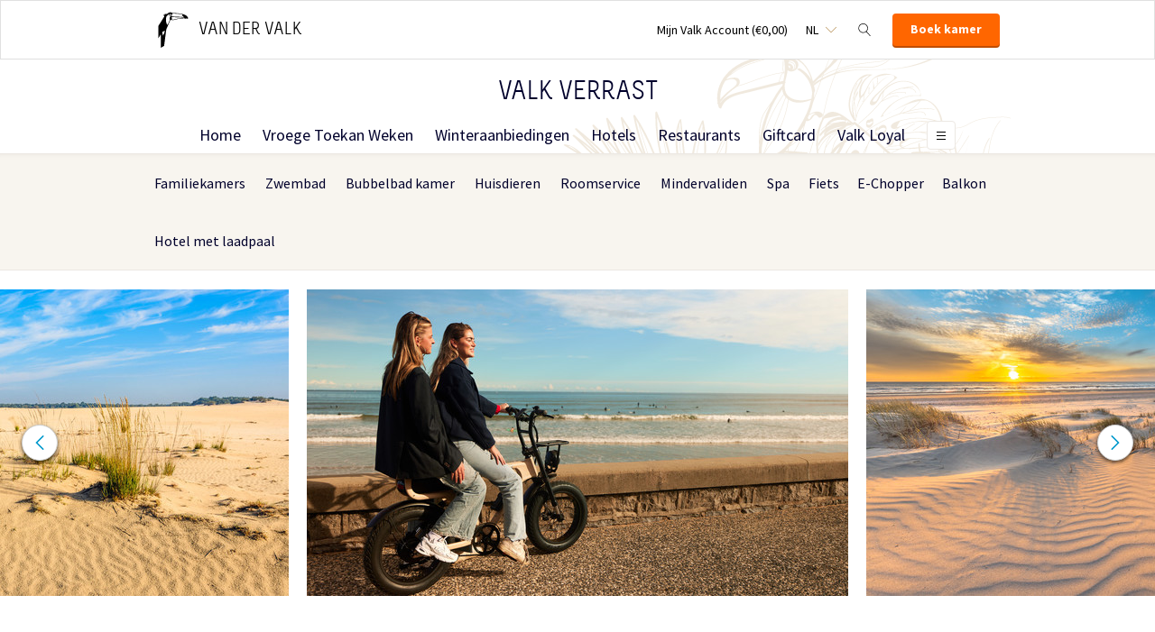

--- FILE ---
content_type: text/html;charset=UTF-8
request_url: https://www.valkverrast.nl/faciliteiten/kust
body_size: 12697
content:
<!DOCTYPE HTML>
<html lang="nl">
<head>
<meta charset="utf-8">
<title>Hotel aan zee | Overnachting aan de kust | Valk Verrast</title>
<link rel="canonical" href="https://www.valkverrast.nl/faciliteiten/kust"/>
<meta name="description" content="Genieten van een overnachting in een hotel aan zee? Bekijk de verschillende mogelijkheden bij Van der Valk hotels aan de kust."/>
<meta name="author" content="Van der Valk">
<meta name="no-email-collection" content="http://www.valkverrast.nl" />
<meta http-equiv="X-UA-Compatible" content="IE=edge,chrome=1">
<meta name="viewport" content="initial-scale=1.0, maximum-scale=1, width=device-width, user-scalable=no">
<meta name="format-detection" content="telephone=no">
<link rel="apple-touch-icon-precomposed" href="/images/touch-icon-iphone.png" />
<link rel="apple-touch-icon-precomposed" sizes="72x72" href="/images/touch-icon-ipad.png" />
<link rel="apple-touch-icon-precomposed" sizes="114x114" href="/images/touch-icon-iphone-retina.png" />
<link rel="apple-touch-icon-precomposed" sizes="144x144" href="/images/touch-icon-ipad-retina.png" />
<link rel="icon" href="/images/favicon-48x48.ico" sizes="48x48">
<link rel="icon" type="image/png" href="/images/favicon-48x48.png" sizes="48x48">
<link rel="icon" type="image/svg+xml" href="/images/favicon.svg" sizes="any">
<meta name="msapplication-TileColor" content="#D83434">
<meta name="msapplication-TileImage" content="path/to/tileicon.png">
<meta name="google-site-verification" content="0tJGNaA_Zr4ZHcPNn0clV27NAWB0R1xHEz1SwCLSPyc" />
<meta name="facebook-domain-verification" content="uvgqz487fxy3rugk32um785hv3p7lg" />
<meta name="robots" content="index,follow">
<meta name="googlebot" content="noodp" />
<link rel="alternate" hreflang="nl" href="https://www.valkverrast.nl/faciliteiten/kust" />
<link rel="alternate" hreflang="en" href="https://www.valkverrast.nl/en/facilities/coast" />
<link rel="alternate" hreflang="fr" href="https://www.valkverrast.nl/fr/installations/cote" />
<link rel="alternate" hreflang="de" href="https://www.valkverrast.nl/de/einrichtungen/kuste" />
<link rel="alternate" hreflang="x-default" href="https://www.valkverrast.nl/faciliteiten/kust" />
<link rel="stylesheet" href="/css/main.css?version=475B41F647C6D16471C5EF4AD3B65366">
<link rel="stylesheet" href="/css/style.css?version=475B41F647C6D16471C5EF4AD3B65366">
<script src="/js/vendor/modernizr.custom.31062.js"></script>
<script>
dataLayer = [{
'site_language_select': 'NL'
}];
</script>
</head>
<body>
<!-- Anti-flicker snippet (recommended) -->
<style>.async-hide { opacity: 0 !important} </style>
<script>(function(a,s,y,n,c,h,i,d,e){s.className+=' '+y;h.start=1*new Date;
h.end=i=function(){s.className=s.className.replace(RegExp(' ?'+y),'')};
(a[n]=a[n]||[]).hide=h;setTimeout(function(){i();h.end=null},c);h.timeout=c;
})(window,document.documentElement,'async-hide','dataLayer',4000,
{'GTM-NG8HWX':true});</script>
<!-- Google Tag Manager -->
<noscript><iframe src="//www.googletagmanager.com/ns.html?id=<http://www.googletagmanager.com/ns.html?id=GTM-NG8HWX>GTM-NG8HWX<http://www.googletagmanager.com/ns.html?id=GTM-NG8HWX>"
height="0" width="0" style="display:none;visibility:hidden"></iframe></noscript>
<script>(function(w,d,s,l,i){w[l]=w[l]||[];w[l].push({'gtm.start':
new Date().getTime(),event:'gtm.js'});var f=d.getElementsByTagName(s)[0], j=d.createElement(s),dl=l!='dataLayer'?'&l='+l:'';j.async=true;j.src=
'//www.googletagmanager.com/gtm.js?id='+i+dl;f.parentNode.insertBefore(j,f);
})(window,document,'script','dataLayer','GTM-NG8HWX');</script>
<!-- End Google Tag Manager -->
<header class="header-small">
<!-- Hotel Linstow (3) and Drewitz (80) have a call to action button for both hotel rooms and bungalows -->
<div class="navigation-bar-revised">
<div class="navigation-bar-revised__main">
<div class="navigation-bar-revised__main-inner">
<div class="navigation-bar-revised__logo">
<a class="logo-revised"
href="/"
>
<span class="logo-revised__primary">Van der Valk</span>
</a>
</div>
<div class="navigation-bar-revised__toolbar">
<div class="navigation-bar-revised__toolbar-item navigation-bar-revised__toolbar-item--inline-actions navigation-bar-revised__toolbar-item--lap-and-up">
<a class="navigation-bar-revised__toolbar-action navigation-bar-revised__toolbar-action--icon-account"
href="/mijn-valk-account"
>
<div class="navigation-bar-revised__toolbar-label">
Mijn Valk Account&nbsp;(&euro;0,00)
</div>
</a>
</div>
<div class="navigation-bar-revised__toolbar-item">
<button class="navigation-bar-revised__toolbar-action"
type="button"
data-element="navigation-language-select-toggle-button"
>
<div class="navigation-bar-revised__toolbar-label navigation-bar-revised__toolbar-label--toggle">
NL
</div>
</button>
<div class="navigation-bar-revised__popover"
data-element="navigation-language-menu"
>
<div class="menu-revised menu-revised--90 menu-revised--padding menu-revised--check-icons">
<a class="menu-revised__item is-current" href="/faciliteiten/kust">
Nederlands
</a>
<a class="menu-revised__item" href="/en/facilities/coast">
English
</a>
<a class="menu-revised__item" href="/fr/installations/cote">
Fran&ccedil;ais
</a>
<a class="menu-revised__item" href="/de/einrichtungen/kuste">
Deutsch
</a>
</div>
</div>
</div>
<div class="navigation-bar-revised__toolbar-item">
<button class="navigation-bar-revised__toolbar-action navigation-bar-revised__toolbar-action--icon-magnifier"
type="button"
id="navigation-search-form"
data-element="navigation-search-toggle-button"
>
</button>
<div class="navigation-bar-revised__popover navigation-bar-revised__popover--search-form"
data-element="navigation-search-form"
style="display: none;"
>
<form class="navigation-bar-revised__search-form"
action="/zoekresultaten"
method="POST"
>
<div class="navigation-bar-revised__search-form-field">
<input class="navigation-bar-revised__search-form-input"
type="text"
name="searchValue"
id="search-pop-up-input"
>
<button class="icon-mr-crossy erase-input"
type="button"
id="search-erase-input"
tabindex="-1"
></button>
</div>
<div class="navigation-bar-revised__search-form-action">
<button class="button button--full button--90 button--secondary"
type="submit"
>
Zoek
</button>
</div>
</form>
</div>
</div>
<div class="navigation-bar-revised__toolbar-item">
<div class="navigation-bar-revised__toolbar-action navigation-bar-revised__toolbar-action--book-action">
<a class="button button--full button--90 button--primary"
href="/hotels"
>
Boek kamer
</a>
</div>
</div>
</div>
</div>
</div>
<div class="navigation-bar-revised__menu-bar">
<div class="navigation-bar-revised__title-bar">
<span class="navigation-bar-revised__title">
Valk Verrast
</span>
</div>
<!-- Hotel Linstow (3) and Drewitz (80) have a call to action button for both hotel rooms and bungalows -->
<div class="menu-bar-revised is-rendering"
data-scalable
data-has-double-call-to-action="false"
data-up-action-caption="Terug"
>
<div class="menu-bar-revised__inner">
<a class="menu-bar-revised__item"
data-mn-id="41346"
data-navigation-menu-item
href="/"
>
Home
</a>
<a class="menu-bar-revised__item"
data-mn-id="39359"
data-navigation-menu-item
target="_blank"
href="/vroege-toekan-weken"
>
Vroege Toekan Weken
</a>
<a class="menu-bar-revised__item"
data-mn-id="42128"
data-navigation-menu-item
href="/winteraanbiedingen"
>
Winteraanbiedingen
</a>
<a class="menu-bar-revised__item"
data-mn-id="19308"
data-navigation-menu-item
href="/hotels"
>
Hotels
</a>
<a class="menu-bar-revised__item menu-bar-revised__item--subitem"
data-navigation-menu-item-subitem
data-mn-id="41815"
data-parent="40448"
href="/hotels/hotel-mechelen/aanbiedingen"
>
Aanbiedingen
</a>
<a class="menu-bar-revised__item"
data-mn-id="41147"
data-navigation-menu-item
href="/restaurants"
>
Restaurants
</a>
<a class="menu-bar-revised__item menu-bar-revised__item--subitem"
data-navigation-menu-item-subitem
data-mn-id="41009"
data-parent="41147"
href="/restaurants/ontbijt"
>
Ontbijt
</a>
<a class="menu-bar-revised__item menu-bar-revised__item--subitem"
data-navigation-menu-item-subitem
data-mn-id="41013"
data-parent="41147"
href="/restaurants/lunchbuffet"
>
Lunchbuffet
</a>
<a class="menu-bar-revised__item menu-bar-revised__item--subitem"
data-navigation-menu-item-subitem
data-mn-id="41010"
data-parent="41147"
href="/restaurants/diner"
>
Diner
</a>
<a class="menu-bar-revised__item menu-bar-revised__item--subitem"
data-navigation-menu-item-subitem
data-mn-id="20351"
data-parent="41147"
href="/restaurants/menukaarten"
>
Menukaarten
</a>
<a class="menu-bar-revised__item menu-bar-revised__item--subitem"
data-navigation-menu-item-subitem
data-mn-id="40538"
data-parent="41147"
href="/restaurants/uit-eten-bij-van-der-valk"
>
Uit eten bij Van der Valk
</a>
<a class="menu-bar-revised__item"
data-mn-id="19363"
data-navigation-menu-item
href="/giftcard"
>
Giftcard
</a>
<a class="menu-bar-revised__item menu-bar-revised__item--subitem"
data-navigation-menu-item-subitem
data-mn-id="20276"
data-parent="19363"
href="/giftcard/bestellen"
>
Bestellen
</a>
<a class="menu-bar-revised__item menu-bar-revised__item--subitem"
data-navigation-menu-item-subitem
data-mn-id="20277"
data-parent="19363"
href="/giftcard/activeren"
>
Activeren
</a>
<a class="menu-bar-revised__item menu-bar-revised__item--subitem"
data-navigation-menu-item-subitem
data-mn-id="20278"
data-parent="19363"
href="/giftcard/saldo-checken"
>
Saldo checken
</a>
<a class="menu-bar-revised__item menu-bar-revised__item--subitem"
data-navigation-menu-item-subitem
data-mn-id="42754"
data-parent="19363"
href="/giftcard/meest-gestelde-vragen"
>
Meest gestelde vragen
</a>
<a class="menu-bar-revised__item"
data-mn-id="24015"
data-navigation-menu-item
href="/valk-loyal"
>
Valk Loyal
</a>
<a class="menu-bar-revised__item menu-bar-revised__item--subitem"
data-navigation-menu-item-subitem
data-mn-id="37976"
data-parent="24015"
href="/valk-loyal/voorwaarden"
>
Voorwaarden
</a>
<a class="menu-bar-revised__item menu-bar-revised__item--subitem"
data-navigation-menu-item-subitem
data-mn-id="40533"
data-parent="24015"
href="/valk-loyal/meest-gestelde-vragen"
>
Meest gestelde vragen
</a>
<a class="menu-bar-revised__item is-current"
data-mn-id="41146"
data-navigation-menu-item
href="/faciliteiten"
>
Faciliteiten
</a>
<a class="menu-bar-revised__item menu-bar-revised__item--subitem"
data-navigation-menu-item-subitem
data-mn-id="21204"
data-parent="41146"
href="/faciliteiten/familiekamers"
>
Familiekamers
</a>
<a class="menu-bar-revised__item menu-bar-revised__item--subitem"
data-navigation-menu-item-subitem
data-mn-id="24093"
data-parent="41146"
href="/faciliteiten/zwembad"
>
Zwembad
</a>
<a class="menu-bar-revised__item menu-bar-revised__item--subitem"
data-navigation-menu-item-subitem
data-mn-id="41053"
data-parent="41146"
href="/faciliteiten/bubbelbad-kamer"
>
Bubbelbad kamer
</a>
<a class="menu-bar-revised__item menu-bar-revised__item--subitem"
data-navigation-menu-item-subitem
data-mn-id="41057"
data-parent="41146"
href="/faciliteiten/huisdieren"
>
Huisdieren
</a>
<a class="menu-bar-revised__item menu-bar-revised__item--subitem"
data-navigation-menu-item-subitem
data-mn-id="41054"
data-parent="41146"
href="/faciliteiten/roomservice"
>
Roomservice
</a>
<a class="menu-bar-revised__item menu-bar-revised__item--subitem"
data-navigation-menu-item-subitem
data-mn-id="41102"
data-parent="41146"
href="/faciliteiten/mindervaliden"
>
Mindervaliden
</a>
<a class="menu-bar-revised__item menu-bar-revised__item--subitem"
data-navigation-menu-item-subitem
data-mn-id="41105"
data-parent="41146"
href="/faciliteiten/spa"
>
Spa
</a>
<a class="menu-bar-revised__item menu-bar-revised__item--subitem"
data-navigation-menu-item-subitem
data-mn-id="41051"
data-parent="41146"
href="/faciliteiten/fiets"
>
Fiets
</a>
<a class="menu-bar-revised__item menu-bar-revised__item--subitem"
data-navigation-menu-item-subitem
data-mn-id="44400"
data-parent="41146"
href="/faciliteiten/e-chopper"
>
E-Chopper
</a>
<a class="menu-bar-revised__item menu-bar-revised__item--subitem"
data-navigation-menu-item-subitem
data-mn-id="45709"
data-parent="41146"
href="/faciliteiten/balkon"
>
Balkon
</a>
<a class="menu-bar-revised__item menu-bar-revised__item--subitem"
data-navigation-menu-item-subitem
data-mn-id="46725"
data-parent="41146"
href="/faciliteiten/hotel-met-laadpaal"
>
Hotel met laadpaal
</a>
<a class="menu-bar-revised__item menu-bar-revised__item--subitem"
data-navigation-menu-item-subitem
data-mn-id="49223"
data-parent="49246"
href="/inkoop/inkoopvoorwaarden"
>
Inkoopvoorwaarden
</a>
<a class="menu-bar-revised__item menu-bar-revised__item--subitem"
data-navigation-menu-item-subitem
data-mn-id="49224"
data-parent="49246"
href="/inkoop/kovit"
>
Kovit
</a>
<a class="menu-bar-revised__item menu-bar-revised__item--subitem"
data-navigation-menu-item-subitem
data-mn-id="49225"
data-parent="49246"
href="/inkoop/centraalfactureren"
>
Centraalfactureren
</a>
<a class="menu-bar-revised__item menu-bar-revised__item--subitem"
data-navigation-menu-item-subitem
data-mn-id="49227"
data-parent="49246"
href="/inkoop/contact"
>
Contact
</a>
<label class="menu-bar-revised__item menu-bar-revised__item--menu"
for="subsequent-menu"
id="subsequent-menu-action"
>
<div class="menu-bar-revised__toolbar-label"
data-element="subsequent-menu-action-popover-label"
>
<span>Menu</span>
</div>
<div class="menu-bar-revised__toolbar-popover">
<div class="popover popover--right-bottom popover--flexible">
<input class="popover__status" type="checkbox" id="subsequent-menu" aria-hidden="true">
<section class="popover__body">
<header class="popover__header">
<span class="popover__title">
Menu
</span>
<label class="popover__close-action" for="subsequent-menu">
Sluit
</label>
</header>
<div class="popover__main">
<div class="menu-revised menu-revised--200 menu-revised--padding"
id="subsequent-menu-container"
>
</div>
</div>
</section>
<label class="popover__overlay"
data-element="subsequent-menu-action-popover-overlay"
for="subsequent-menu"
>
Sluit
</label>
</div>
</div>
</label>
</div>
</div>
</div>
<div class="navigation-bar-revised__submenu-bar">
<div class="submenu-bar">
<ul class="submenu-bar__inner">
<li class="submenu-bar__item">
<a class="submenu-bar__item-anchor" data-text="Familiekamers"
data-navigation-menu-item
href="/faciliteiten/familiekamers"
>
Familiekamers
</a>
</li>
<li class="submenu-bar__item">
<a class="submenu-bar__item-anchor" data-text="Zwembad"
data-navigation-menu-item
href="/faciliteiten/zwembad"
>
Zwembad
</a>
</li>
<li class="submenu-bar__item">
<a class="submenu-bar__item-anchor" data-text="Bubbelbad&#x20;kamer"
data-navigation-menu-item
href="/faciliteiten/bubbelbad-kamer"
>
Bubbelbad kamer
</a>
</li>
<li class="submenu-bar__item">
<a class="submenu-bar__item-anchor" data-text="Huisdieren"
data-navigation-menu-item
href="/faciliteiten/huisdieren"
>
Huisdieren
</a>
</li>
<li class="submenu-bar__item">
<a class="submenu-bar__item-anchor" data-text="Roomservice"
data-navigation-menu-item
href="/faciliteiten/roomservice"
>
Roomservice
</a>
</li>
<li class="submenu-bar__item">
<a class="submenu-bar__item-anchor" data-text="Mindervaliden"
data-navigation-menu-item
href="/faciliteiten/mindervaliden"
>
Mindervaliden
</a>
</li>
<li class="submenu-bar__item">
<a class="submenu-bar__item-anchor" data-text="Spa"
data-navigation-menu-item
href="/faciliteiten/spa"
>
Spa
</a>
</li>
<li class="submenu-bar__item">
<a class="submenu-bar__item-anchor" data-text="Fiets"
data-navigation-menu-item
href="/faciliteiten/fiets"
>
Fiets
</a>
</li>
<li class="submenu-bar__item">
<a class="submenu-bar__item-anchor" data-text="E-Chopper"
data-navigation-menu-item
href="/faciliteiten/e-chopper"
>
E-Chopper
</a>
</li>
<li class="submenu-bar__item">
<a class="submenu-bar__item-anchor" data-text="Balkon"
data-navigation-menu-item
href="/faciliteiten/balkon"
>
Balkon
</a>
</li>
<li class="submenu-bar__item">
<a class="submenu-bar__item-anchor" data-text="Hotel&#x20;met&#x20;laadpaal"
data-navigation-menu-item
href="/faciliteiten/hotel-met-laadpaal"
>
Hotel met laadpaal
</a>
</li>
</div>
</div>
</div>
</div>
</header>
<section role="main">
<section class="layout__section">
<div class="az-carousel az-carousel-wide az-carousel--spaced-bottom-0"> 
<div class="az-carousel-slide"> 
<ul class="deprecated-ul"> 
<li> <img class="az-image-cover" data-src="/inc/upload/photos/4774/mobile/cs_STOER-BIKES.jpg" alt=""> </li> 
<li> <img class="az-image-cover" data-src="/inc/upload/photos/4774/mobile/cs_Beach-and-dunes-colorful-sunset.jpg" alt=""> </li> 
<li> <img class="az-image-cover" data-src="/inc/upload/photos/4774/mobile/cs_VM0223-HotelBruggeOostkamp-2O1A3194-Strand-rechts-erbij-zie-PDF.jpg" alt=""> </li> 
<li> <img class="az-image-cover" data-src="/inc/upload/photos/4774/mobile/cs_breda-loonse-drunense-duiden-zand-lucht-natuur-uitzicht-1.jpg" alt=""> </li> 
</ul> 
</div> 
<button class="az-carousel-slide-prev"><span class="az-carousel-button"></span><span class="screen-readers-only">&acirc;&euro;&sup1;</span></button> 
<button class="az-carousel-slide-next"><span class="az-carousel-button"></span><span class="screen-readers-only">&acirc;&euro;&ordm;</span></button> 
</div>
</section>
<section class="inner stay inner-cat-description "> 
<div class="deprecated-content cat-description-text showmore"> 
<h1 class="deprecated-h1">Hotel aan zee</h1> 
<div class="moreblock"> 
<p><span></span>Heeft u zin om een paar dagen te vertoeven aan de zee? Met een hotel aan zee in Nederland kunt u de hele dag genieten van het strandleven. Denk hierbij met warme dagen aan het zien van een heldere zonsopgang of zonsondergang, het eten van een ijsje of het liggen op een strandbed bij een van de vele strandtenten die Nederland rijk is. Ook op koudere dagen is het leuk om naar het strand te gaan. Maak een heerlijke strandwandeling of drink een kop warme chocolademelk bij een restaurant aan het strand. De Nederlandse kust biedt het hele jaar door genoeg mogelijkheden voor een fijn verblijf aan zee!</p> 
<h2>Luxe hotels aan zee</h2> 
<p>Een <a href="https://www.valkverrast.nl/nachtje-weg/aan-zee">nachtje</a> of een <a href="https://www.valkverrast.nl/weekend-weg/aan-zee">weekendje weg aan zee</a> met Van der Valk is de perfecte manier om even helemaal tot rust te komen. Na een dag op het strand te zijn geweest, kunt u zich namelijk heerlijk terugtrekken in &eacute;&eacute;n van onze <a href="https://www.valkverrast.nl/nachtje-weg/luxe">luxe</a> hotels aan zee. Kom tot rust in een ruime kamer vol luxe en comfort of geniet van een drankje in de sfeervolle hotelbar, terwijl u napraat over de dag. Als afsluiter van de dag bent u natuurlijk van harte welkom voor een diner in het <a href="https://www.valkverrast.nl/restaurants">restaurant</a> van het hotel. Laat u verwennen door onze professionele chef-koks en kies voor een traditioneel Van der Valk gerecht of ga voor een heerlijk seizoensgebonden gerecht.</p> 
<h2>Hotel aan zee Nederland</h2> 
<p>Wanneer u op zoek bent naar hotel aan zee in Nederland, biedt Van der Valk verschillende mogelijkheden aan langs de Nederlandse kust. Denk bijvoorbeeld aan <a href="https://www.hoteldenhaagwassenaar.nl/">Hotel Den Haag &ndash; Wassenaar</a>, waarbij u in een mum van tijd in Scheveningen bent. Ook <a href="https://www.valknoordwijk.nl/">Palace Hotel Noordwijk</a> is een uitstekende keuze wanneer u zoekt naar een hotel aan zee. Hier bevindt u zich namelijk op korte loopafstand van het strand. Liever &eacute;cht even helemaal weg? Ervaar dan het ultieme eilandgevoel bij Hotel Texel &ndash; De Koog en geniet van de prachtige stranden en duinen van Texel.</p> 
<h2>Hotel met hond aan zee</h2> 
<p>Zoekt u een hotel aan zee waar uw hond ook welkom is? Bij onze <a href="https://www.valkverrast.nl/faciliteiten/huisdieren">huisdiervriendelijke hotels</a> kunt u samen met uw trouwe viervoeter genieten van de kust. Veel van onze hotels hebben namelijk huisdiervriendelijke kamers en op de nabijgelegen stranden zijn vaak speciale hondenzones. Laat uw hond vrij rondrennen door de duinen en het strand en maak samen een verfrissende plons in de zee!</p> 
<h2>Van der Valk aan zee</h2> 
<p>Met Van der Valk aan zee geniet u van meer dan alleen van het strand. Dankzij de centrale ligging met een bruisende omgeving van onze hotels is er altijd veel te doen voor zowel jong als oud. Denk hierbij aan verschillende musea, <a href="https://www.valkverrast.nl/regios/attracties">attractieparken</a>, <a href="https://www.valkverrast.nl/regios/stedentrips">steden</a> of <a href="https://www.valkverrast.nl/regios/wandeltochten">wandel</a>- en <a href="https://www.valkverrast.nl/regios/fietstochten">fietsroutes</a>. Ook in het hotel is er genoeg te beleven. Ontspan in de uitgebreide wellnessfaciliteiten, geniet van een culinair diner in onze restaurants en kom heerlijk tot rust in een fijne hotelkamer. Bekijk hieronder alle hotels aan de kust voor een overnachting aan zee!</p> 
</div> 
</div> 
</section>
<section class="inner stay participating-hotels cat-" id="participating-hotels"> 
<span id="filter"></span> 
<h2 class="deprecated-h2" id="sort-anchor">Deelnemende hotels</h2> 
<form class="filter filter-stay filter-verrast" action="/ajax.cfm?event=ajax.get&amp;type=content&amp;name=connectedhotels&amp;action=filteredItems&amp;mn_id=41049" data-target=".participating-hotel-list-block"> 
<input type="hidden" name="pageBlockID" value="147146"> 
<ul class="menu menu-horizontal resp-tabs-list"> 
<li><span>Aantal dagen</span></li> 
</ul> 
<div class="mobile-filter-content"> 
<div class="filter-stay-notabs"> 
<button class="reset" type="reset" disabled><span data-icon="&#xe008;"></span> Herstel</button> 
</div> 
<div class="resp-tabs-container"> 
<div> 
<ul class="menu menu-horizontal filter-pills" id="type"> 
</ul> 
</div> 
</div> 
<span class="select-container filter-stay-sort"> <select name="sort" class=""> <option disabled>Sorteer op</option> <option value="n" selected>Sorteer op Naam</option> <option value="p">Sorteer op Prijs</option> </select> </span> 
</div> 
<div class="mobile-filter-toggle"> 
<a href="#" class="deprecated-a more-toggle" data-text-show-filters="Toon filters">Toon filters</a> 
<button class="reset" type="reset" disabled><span data-icon="&#xe008;"></span> Herstel</button> 
</div> 
</form> 
<div class="list-block participating-hotel-list-block"> 
<div class="list-block participating-hotel-list-block"> 
<ul class="participating-hotel-list menu"> 
<li class="list-item cat- list-item-generic"> 
<section> 
<div class="list-key-elements"> 
<div class="list-photos"> 
<a class="deprecated-a" href="http://www.hoteldelft.com/nl"> <img loading="lazy" src="https://assets.vandervalkonline.com/hotelcards/dft.jpg&amp;w=600&amp;h=600" alt="Hotel Delft A4"> </a> 
</div> 
<div class="list-description"> 
<h2 class="deprecated-h2"> <a class="deprecated-a" href="http://www.hoteldelft.com/nl">Hotel Delft A4</a> </h2> 
<div class="read-toggle-box single-larger"> 
<span class="is-readmore"> Een nachtje&nbsp;weg, een weekend erop uit, lekker op vakantie&nbsp;of voor het werk op reis? Van der Valk Hotel Delft A4 voorziet u van alle gemakken tijdens uw verblijf. Hotel Delft&nbsp;biedt u &mldr; <a href="#" class="deprecated-a readtoggle">Lees meer</a></span> 
<span class="is-readless"><p>Een nachtje&nbsp;weg, een weekend erop uit, lekker op vakantie&nbsp;of voor het werk op reis? Van der Valk Hotel Delft A4 voorziet u van alle gemakken tijdens uw verblijf. Hotel Delft&nbsp;biedt u een oase aan rust en ontspanning en is gelegen aan de rand van het Midden Delfland. U kunt gebruik maken van onze gloednieuwe&nbsp;moderne fitness- en&nbsp;wellness faciliteiten. Ook kunt u culinair genieten in het &agrave;&nbsp;la carte restaurant en voor een heerlijke borrel kunt u terecht&nbsp;in onze trendy hotelbar. Kortom de ideale plek om tot rust te komen, beschut in het groen, maar dichtbij alles.</p> <a href="#" class="deprecated-a readtoggle">Verberg</a></span> 
</div> 
</div> 
<div class="list-cta"> 
<div class="list-cta-prices"> 
<h3 class="deprecated-h3"> <strong class="deprecated-strong"> </strong> </h3> 
</div> 
<a class="button button--full button--90 button--primary" href="http://www.hoteldelft.com/nl">Bekijk</a> 
<a href="http://www.hoteldelft.com/nl" class="deprecated-a next" target="_blank" rel="noreferer noopener">Bekijk hotelsite</a> 
</div> 
</div> 
</section> </li> 
<li class="list-item cat- list-item-generic"> 
<section> 
<div class="list-key-elements"> 
<div class="list-photos"> 
<a class="deprecated-a" href="http://www.hoteldenhaagwassenaar.nl/nl"> <img loading="lazy" src="https://assets.vandervalkonline.com/hotelcards/bij.jpg&amp;w=600&amp;h=600" alt="Hotel Den Haag - Wassenaar"> </a> 
</div> 
<div class="list-description"> 
<h2 class="deprecated-h2"> <a class="deprecated-a" href="http://www.hoteldenhaagwassenaar.nl/nl">Hotel Den Haag - Wassenaar</a> </h2> 
<div class="read-toggle-box single-larger"> 
<span class="is-readmore"> Een bezoek aan Van der Valk Hotel Den Haag - Wassenaar staat garant voor vriendelijke en persoonlijk service gecombineerd met een goede prijs/kwaliteit verhouding. Het hotel, dat beschikt over &mldr; <a href="#" class="deprecated-a readtoggle">Lees meer</a></span> 
<span class="is-readless"><p>Een bezoek aan Van der Valk Hotel Den Haag - Wassenaar staat garant voor vriendelijke en persoonlijk service gecombineerd met een goede prijs/kwaliteit verhouding. Het hotel, dat beschikt over 225&nbsp;comfortabele hotelkamers, is strategisch gelegen, slechts 5 minuten van de A4, A12 en A13 en direct aan de N44. Parkeren is gratis. En ook per openbaar vervoer, met een bushalte op slechts 150 m afstand, is het hotel uitstekend bereikbaar. Wil je gezond in de open lucht de omgeving verkennen, dan kun je ter plekke een (elektrische) fiets huren.</p> <h3>Den Haag en omgeving</h3> <p>Hotel Den Haag - Wassenaar ligt op de grens van koninklijk den Haag en het bosrijke Wassenaar op slechts 25 minuten afstand van luchthaven Schiphol en luchthaven Den Haag - Rotterdam. Op 10 minuten rijafstand bevind je je in het cultuurrijke centrum van Den Haag, waar ook talrijke shop- en eetmogelijkheden te vinden zijn, Wil je heerlijk van een dagje strand genieten? In een mum van tijd ben je in de kustplaats Scheveningen. In het nabijgelegen bos- en duingebied vind je de mooiste fiets- en wandelroutes. Naast een dagje strand kunnen we als familieuitjes een bezoek aan Madurodam, Duinrell, Panorma Mesdag aanraden. Dus, op zoek naar een leuk verblijf rond de stad Den Haag? Welkom in Van der Valk Hotel Den Haag - Wassenaar!</p> <a href="#" class="deprecated-a readtoggle">Verberg</a></span> 
</div> 
</div> 
<div class="list-cta"> 
<div class="list-cta-prices"> 
<h3 class="deprecated-h3"> <strong class="deprecated-strong"> </strong> </h3> 
</div> 
<a class="button button--full button--90 button--primary" href="http://www.hoteldenhaagwassenaar.nl/nl">Bekijk</a> 
<a href="http://www.hoteldenhaagwassenaar.nl/nl" class="deprecated-a next" target="_blank" rel="noreferer noopener">Bekijk hotelsite</a> 
</div> 
</div> 
</section> </li> 
<li class="list-item cat- list-item-generic"> 
<section> 
<div class="list-key-elements"> 
<div class="list-photos"> 
<a class="deprecated-a" href="http://www.hotelhoorn.com/nl"> <img loading="lazy" src="https://assets.vandervalkonline.com/hotelcards/hoo.jpg&amp;w=600&amp;h=600" alt="Hotel Hoorn"> </a> 
</div> 
<div class="list-description"> 
<h2 class="deprecated-h2"> <a class="deprecated-a" href="http://www.hotelhoorn.com/nl">Hotel Hoorn</a> </h2> 
<div class="read-toggle-box single-larger"> 
<span class="is-readmore"> Bij Hotel Hoorn kunt u genieten van de historische binnenstad van Hoorn of een uitstapje maken in de prachtige omgeving. Zo hebben wij diverse fietsroutes uitgestippeld, kunt u heerlijk wandelen &mldr; <a href="#" class="deprecated-a readtoggle">Lees meer</a></span> 
<span class="is-readless"><p>Bij Hotel Hoorn kunt u genieten van de historische binnenstad van Hoorn of een uitstapje maken in de prachtige omgeving. Zo hebben wij diverse fietsroutes uitgestippeld, kunt u heerlijk wandelen of &eacute;&eacute;n van de vele bezienswaardigheden in de buurt bezoeken.</p> <a href="#" class="deprecated-a readtoggle">Verberg</a></span> 
</div> 
</div> 
<div class="list-cta"> 
<div class="list-cta-prices"> 
<h3 class="deprecated-h3"> <strong class="deprecated-strong"> </strong> </h3> 
</div> 
<a class="button button--full button--90 button--primary" href="http://www.hotelhoorn.com/nl">Bekijk</a> 
<a href="http://www.hotelhoorn.com/nl" class="deprecated-a next" target="_blank" rel="noreferer noopener">Bekijk hotelsite</a> 
</div> 
</div> 
</section> </li> 
<li class="list-item cat- list-item-generic"> 
<section> 
<div class="list-key-elements"> 
<div class="list-photos"> 
<a class="deprecated-a" href="http://www.valknoordwijk.nl/nl"> <img loading="lazy" src="https://assets.vandervalkonline.com/hotelcards/noo.jpg&amp;w=600&amp;h=600" alt="Palace Hotel Noordwijk"> </a> 
</div> 
<div class="list-description"> 
<h2 class="deprecated-h2"> <a class="deprecated-a" href="http://www.valknoordwijk.nl/nl">Palace Hotel Noordwijk</a> </h2> 
<div class="read-toggle-box single-larger"> 
<span class="is-readmore"> Noordwijk is met recht een van de leukste badplaatsen van ons land te noemen. We zijn dan ook trots dat het eerste Van der Valk Hotel aan de Nederlandse kust hier geopend is. U bent meer dan &mldr; <a href="#" class="deprecated-a readtoggle">Lees meer</a></span> 
<span class="is-readless"><p>Noordwijk is met recht een van de leukste badplaatsen van ons land te noemen. We zijn dan ook trots dat het eerste Van der Valk Hotel aan de Nederlandse kust hier geopend is. U bent meer dan welkom&nbsp;bij Van der Valk Palace Hotel Noordwijk!&nbsp;</p> <a href="#" class="deprecated-a readtoggle">Verberg</a></span> 
</div> 
</div> 
<div class="list-cta"> 
<div class="list-cta-prices"> 
<h3 class="deprecated-h3"> <strong class="deprecated-strong"> </strong> </h3> 
</div> 
<a class="button button--full button--90 button--primary" href="http://www.valknoordwijk.nl/nl">Bekijk</a> 
<a href="http://www.valknoordwijk.nl/nl" class="deprecated-a next" target="_blank" rel="noreferer noopener">Bekijk hotelsite</a> 
</div> 
</div> 
</section> </li> 
<li class="list-item cat- list-item-generic"> 
<section> 
<div class="list-key-elements"> 
<div class="list-photos"> 
<a class="deprecated-a" href="http://www.hotelsassenheim.nl/nl"> <img loading="lazy" src="https://assets.vandervalkonline.com/hotelcards/sas.jpg&amp;w=600&amp;h=600" alt="Hotel Sassenheim-Leiden"> </a> 
</div> 
<div class="list-description"> 
<h2 class="deprecated-h2"> <a class="deprecated-a" href="http://www.hotelsassenheim.nl/nl">Hotel Sassenheim-Leiden</a> </h2> 
<div class="read-toggle-box single-larger"> 
<span class="is-readmore"> Hotel Sassenheim beschikt over 157 hotelkamers. Daarnaast kunt u werken aan uw conditie in de fitnessruimte of relaxen in de sauna. Na een inspannende dag een gokje wagen? Direct naast het hotel &mldr; <a href="#" class="deprecated-a readtoggle">Lees meer</a></span> 
<span class="is-readless"><p>Hotel Sassenheim beschikt over 157 hotelkamers. Daarnaast kunt u werken aan uw conditie in de fitnessruimte of relaxen in de sauna. Na een inspannende dag een gokje wagen? Direct naast het hotel vindt u Jack&rsquo;s Casino. &Agrave; la carte Restaurant Nest is de gehele dag geopend voor ontbijt, lunch en diner. In de sfeervolle hotelbar OZZO Oriental Restobar, met terras aan het water, sluit u een dag vol inspanning af onder het genot van een hapje en drankje. Het hotel beschikt ook over gratis WiFi en&nbsp;parkeerplaatsen.</p> <a href="#" class="deprecated-a readtoggle">Verberg</a></span> 
</div> 
</div> 
<div class="list-cta"> 
<div class="list-cta-prices"> 
<h3 class="deprecated-h3"> <strong class="deprecated-strong"> </strong> </h3> 
</div> 
<a class="button button--full button--90 button--primary" href="http://www.hotelsassenheim.nl/nl">Bekijk</a> 
<a href="http://www.hotelsassenheim.nl/nl" class="deprecated-a next" target="_blank" rel="noreferer noopener">Bekijk hotelsite</a> 
</div> 
</div> 
</section> </li> 
<li class="list-item cat- list-item-generic"> 
<section> 
<div class="list-key-elements"> 
<div class="list-photos"> 
<a class="deprecated-a" href="http://www.valktexel.nl/nl"> <img loading="lazy" src="https://assets.vandervalkonline.com/hotelcards/tex.jpg&amp;w=600&amp;h=600" alt="Hotel Texel - De Koog"> </a> 
</div> 
<div class="list-description"> 
<h2 class="deprecated-h2"> <a class="deprecated-a" href="http://www.valktexel.nl/nl">Hotel Texel - De Koog</a> </h2> 
<div class="read-toggle-box single-larger"> 
<span class="is-readmore"> Een weekendje weg, op vakantie, of voor het werk op reis? Van der Valk Hotel Texel-De Koog&nbsp;is de&nbsp;basis van een ontspannend verblijf. Het hotel is gelegen aan Nationaal Park Duinen van &mldr; <a href="#" class="deprecated-a readtoggle">Lees meer</a></span> 
<span class="is-readless"><p>Een weekendje weg, op vakantie, of voor het werk op reis? Van der Valk Hotel Texel-De Koog&nbsp;is de&nbsp;basis van een ontspannend verblijf. Het hotel is gelegen aan Nationaal Park Duinen van Texel. Omringd met natuur en op loopafstand van het centrum De Koog, is Van der Valk Hotel Texel-De Koog&nbsp;de perfecte uitvalsbasis voor een ontspannen vakantie of werkdagen.</p> <a href="#" class="deprecated-a readtoggle">Verberg</a></span> 
</div> 
</div> 
<div class="list-cta"> 
<div class="list-cta-prices"> 
<h3 class="deprecated-h3"> <strong class="deprecated-strong"> </strong> </h3> 
</div> 
<a class="button button--full button--90 button--primary" href="http://www.valktexel.nl/nl">Bekijk</a> 
<a href="http://www.valktexel.nl/nl" class="deprecated-a next" target="_blank" rel="noreferer noopener">Bekijk hotelsite</a> 
</div> 
</div> 
</section> </li> 
</ul> 
</div> 
</div> 
</section> 
<script src="/js/jsmerge_d3b4f2446ecc7f0ebad0830986122a7b.min.js?version=475B41F647C6D16471C5EF4AD3B65366" charset="utf-8"></script>
<section role="main"> 
<section class="inner"> 
<div class="faq-block"> 
<a href="#" class="deprecated-a faq-toggle more-toggle">Welke Van der Valk ligt aan zee?</a> 
<div class="faq-content-container"> 
<div class="faq-content deprecated-content"> 
<p>Van der Valk heeft diverse prachtige hotels direct aan de Nederlandse kust. Ons hotel in Noordwijk biedt bijvoorbeeld directe toegang tot het strand en een breed scala aan faciliteiten voor zowel ontspanning als avontuur. Bekijk de lijst van deelnemende hotels aan zee voor meer informatie.</p> 
</div> 
</div> 
</div> 
<div class="faq-block"> 
<a href="#" class="deprecated-a faq-toggle more-toggle">Hoeveel kost een weekendje aan zee?</a> 
<div class="faq-content-container"> 
<div class="faq-content deprecated-content"> 
<p>De kosten voor een weekendje aan zee vari&euml;ren afhankelijk van de locatie en het seizoen. Bij Van der Valk bieden we altijd aantrekkelijke arrangementen die overnachting, ontbijt en diner combineren voor een voordelige prijs. Ook bieden wij elk seizoen scherpe aanbiedingen voor een fantastisch &eacute;n voordelig ontbijt.</p> 
</div> 
</div> 
</div> 
<div class="faq-block"> 
<a href="#" class="deprecated-a faq-toggle more-toggle">Waar is het mooi aan zee?</a> 
<div class="faq-content-container"> 
<div class="faq-content deprecated-content"> 
<p>De Nederlandse kust is vol adembenemende locaties. De brede stranden van Texel zijn perfect voor natuurliefhebbers, terwijl de Zuid-Hollandse kust bruisende boulevards en gezellige strandtenten biedt. Elk kustgebied heeft zijn eigen charme en unieke activiteiten.</p> 
</div> 
</div> 
</div> 
</section> 
</section>
</section>
<footer class="page__footer">
<section class="layout">
<div class="layout__section layout__section--spacing-0 layout__section--colored-revised layout__section--background-image">
<div class="layout__section">
<div class="layout__inner layout__inner--narrow layout__inner--padded-top-bottom-0 layout__inner--padded-left-right-60">
<div class="navigate-up navigate-up--footer">
<div class="navigate-up__action" data-click-action-scroll-to-top>Naar boven</div>
</div>
</div>
</div>
<div class="layout__section">
<div class="layout__inner layout__inner--narrow layout__inner--padded-top-bottom-0 layout__inner--padded-left-right-60">
<div class="layout__section layout__section--spacing-0">
<div class="layout__section layout__section--bordered-bottom-transparent-revised">
<div class="layout__inner layout__inner--padded-bottom-80 layout__inner--padded-left-right-0">
<div class="layout__section layout__section--centering">
<a class="logo-revised logo-revised--vertical-aligned logo-revised--light"
href="/"
>
<h2 class="logo-revised__primary">
Van der Valk
</h2>
<h2 class="logo-revised__secondary">
Valk Verrast
</h2>
</a>
</div>
</div>
</div>
<div class="layout__section layout__section--bordered-bottom-transparent-revised">
<div class="layout__inner layout__inner--padded-top-bottom-70 layout__inner--padded-left-right-0">
<div class="collection collection--grid-60 collection--centering collection--not-wrapping-lap-and-larger">
<div class="collection__item">
<a class="footer-usp-revised" href="/beste-prijsgarantie">
<div class="footer-usp-revised__icon footer-usp-revised__icon--bestprice-nl"></div>
<span class="footer-usp-revised__name">Beste prijsgarantie</span>
</a>
</div>
<div class="collection__item">
<a class="footer-usp-revised" href="https://www.valkverrast.nl" target="_blank" rel="noreferer noopener" >
<div class="footer-usp-revised__icon footer-usp-revised__icon--verrast"></div>
<span class="footer-usp-revised__name">Valk Verrast</span>
</a>
</div>
</div>
</div>
</div>
<div class="layout__section">
<div class="layout__inner">
<div class="footer-link-collection">
<div class="footer-link-collection__item">
<div class="footer-link-collection__item-header">
<h4 class="footer-link-collection__item-title">Reserveren</h4>
</div>
<div class="footer-link-collection__item-main">
<div class="footer-link-collection__menu">
<a class="footer-link-collection__menu-item" href="/werken-bij-van-der-valk" target="">Werken bij Van der Valk</a>
<a class="footer-link-collection__menu-item" href="/valk-kids" >Valk Kids</a>
<a class="footer-link-collection__menu-item" href="/veilig-en-vertrouwd" >Veilig en vertrouwd</a>
<a class="footer-link-collection__menu-item" href="/suites" >Suites</a>
</div>
</div>
</div>
<div class="footer-link-collection__item">
<div class="footer-link-collection__item-header">
<h4 class="footer-link-collection__item-title">Hotel</h4>
</div>
<div class="footer-link-collection__item-main">
<div class="footer-link-collection__menu">
<a class="footer-link-collection__menu-item" href="/weekend-weg" >Weekend weg</a>
<a class="footer-link-collection__menu-item" href="/nachtje-weg" >Nachtje weg</a>
<a class="footer-link-collection__menu-item" href="/last-minutes" >Last minutes</a>
<a class="footer-link-collection__menu-item" href="/duurzaamheid" >Duurzaamheid</a>
<a class="footer-link-collection__menu-item" href="/faq" >FAQ</a>
</div>
</div>
</div>
<div class="footer-link-collection__item">
<div class="footer-link-collection__item-header">
<h4 class="footer-link-collection__item-title">Faciliteiten</h4>
</div>
<div class="footer-link-collection__item-main">
<div class="footer-link-collection__menu">
<a class="footer-link-collection__menu-item" href="/roomservice" >Roomservice</a>
<a class="footer-link-collection__menu-item" href="/bubbelbad" >Bubbelbad</a>
<a class="footer-link-collection__menu-item" href="/zwembad" >Zwembad</a>
<a class="footer-link-collection__menu-item" href="/sauna" >Sauna</a>
<a class="footer-link-collection__menu-item" href="/huisdieren" >Huisdieren</a>
</div>
</div>
</div>
<div class="footer-link-collection__item">
<div class="footer-link-collection__item-header">
<h4 class="footer-link-collection__item-title">Van der Valk</h4>
</div>
<div class="footer-link-collection__item-main">
<div class="footer-link-collection__menu">
<a class="footer-link-collection__menu-item"
href="https://www.valkverrast.nl/"
target="_blank"
rel="noreferer noopener"
>
Valk Verrast
</a>
<a class="footer-link-collection__menu-item"
href="https://www.valkdeals.nl/"
target="_blank"
rel="noreferer noopener"
>
Valk Deals
</a>
<a class="footer-link-collection__menu-item"
href="https://www.valklife.com/"
target="_blank"
rel="noreferer noopener"
>
Valk Life
</a>
<a class="footer-link-collection__menu-item"
href="https://www.valkbusiness.nl/"
target="_blank"
rel="noreferer noopener"
>
Valk Business
</a>
<a class="footer-link-collection__menu-item"
href="https://www.valkstore.nl/"
target="_blank"
rel="noreferer noopener"
>
Valk Store
</a>
</div>
</div>
</div>
</div>
</div>
</div>
<div class="layout__section layout__section--spaced-0">
<div class="layout__inner layout__inner--narrow layout__inner--padded-top-bottom-80">
<div class="social-icons">
<a class="social-icons__item" href="https://www.facebook.com/VanderValkVerrast" target="_blank" rel="noreferer noopener" >
<svg class="social-icons__icon" xmlns="https://www.w3.org/2000/svg" width="24" height="24" viewBox="0 0 24 24"><path fill="#ba975f" d="M22.675 0h-21.35c-.732 0-1.325.593-1.325 1.325v21.351c0 .731.593 1.324 1.325 1.324h11.495v-9.294h-3.128v-3.622h3.128v-2.671c0-3.1 1.893-4.788 4.659-4.788 1.325 0 2.463.099 2.795.143v3.24l-1.918.001c-1.504 0-1.795.715-1.795 1.763v2.313h3.587l-.467 3.622h-3.12v9.293h6.116c.73 0 1.323-.593 1.323-1.325v-21.35c0-.732-.593-1.325-1.325-1.325z"/></svg>
<div class="social-icons__label">Facebook</div>
</a>
<a class="social-icons__item" href="https://www.instagram.com/valkverrast" target="_blank" rel="noreferer noopener" >
<svg class="social-icons__icon" xmlns="https://www.w3.org/2000/svg" width="24" height="24" viewBox="0 0 24 24"><path fill="#ba975f" d="M12 2.163c3.204 0 3.584.012 4.85.07 3.252.148 4.771 1.691 4.919 4.919.058 1.265.069 1.645.069 4.849 0 3.205-.012 3.584-.069 4.849-.149 3.225-1.664 4.771-4.919 4.919-1.266.058-1.644.07-4.85.07-3.204 0-3.584-.012-4.849-.07-3.26-.149-4.771-1.699-4.919-4.92-.058-1.265-.07-1.644-.07-4.849 0-3.204.013-3.583.07-4.849.149-3.227 1.664-4.771 4.919-4.919 1.266-.057 1.645-.069 4.849-.069zm0-2.163c-3.259 0-3.667.014-4.947.072-4.358.2-6.78 2.618-6.98 6.98-.059 1.281-.073 1.689-.073 4.948 0 3.259.014 3.668.072 4.948.2 4.358 2.618 6.78 6.98 6.98 1.281.058 1.689.072 4.948.072 3.259 0 3.668-.014 4.948-.072 4.354-.2 6.782-2.618 6.979-6.98.059-1.28.073-1.689.073-4.948 0-3.259-.014-3.667-.072-4.947-.196-4.354-2.617-6.78-6.979-6.98-1.281-.059-1.69-.073-4.949-.073zm0 5.838c-3.403 0-6.162 2.759-6.162 6.162s2.759 6.163 6.162 6.163 6.162-2.759 6.162-6.163c0-3.403-2.759-6.162-6.162-6.162zm0 10.162c-2.209 0-4-1.79-4-4 0-2.209 1.791-4 4-4s4 1.791 4 4c0 2.21-1.791 4-4 4zm6.406-11.845c-.796 0-1.441.645-1.441 1.44s.645 1.44 1.441 1.44c.795 0 1.439-.645 1.439-1.44s-.644-1.44-1.439-1.44z"/></svg>
<div class="social-icons__label">Instagram</div>
</a>
</div>
</div>
</div>
</div>
</div>
</div>
</div>
<div class="layout__section layout__section--spaced-0 layout__section--colored-revised-200 layout__section--bordered-bottom-200-revised">
<div class="layout__inner layout__inner--narrow layout__inner--padded-top-bottom-80">
<div class="brand-footer">
<div class="brand-footer__payoff">
verrassend vanzelfsprekend
</div>
<div class="brand-footer__menu">
<a class="brand-footer__menu-item" href="/privacy" >Privacy</a>
<a class="brand-footer__menu-item" href="/voorwaarden" >Voorwaarden</a>
<a class="brand-footer__menu-item" href="/cookies" >Cookies</a>
<a class="brand-footer__menu-item" href="/aansprakelijkheid" >Aansprakelijkheid</a>
</div>
</div>
</div>
</div>
</section>
</footer>
<valk-nx-cookie-manager language="nl">
<script>
const cookieManager = document.querySelector(
'valk-nx-cookie-manager',
);
cookieManager.translations = {
nl: {
extra: {
url: '/privacy',
},
},
};
</script>
</valk-nx-cookie-manager>
<script src="https://wc.vandervalkonline.com/cookie-manager/cookie-manager.js" type="module"></script>
<!--[if lt IE 9]>
<script src="//code.jquery.com/jquery-1.9.1.min.js"></script>
<script>
if (!window.jQuery) {
document.write('<script src="/js/vendor/jquery/jquery-1.9.1.min.js"><\/script>');
}
</script>
<![endif]-->
<!--[if gte IE 9]><!-->
<script src="//code.jquery.com/jquery-2.0.0.min.js"></script>
<script>
if (!window.jQuery) {
document.write('<script src="/js/vendor/jquery/jquery-2.0.0.min.js"><\/script>');
}
</script>
<!--<![endif]-->
<script src="//code.jquery.com/ui/1.9.2/jquery-ui.min.js"></script>
<script src="//cdnjs.cloudflare.com/ajax/libs/moment.js/2.9.0/moment-with-locales.min.js"></script>
<script>
window.lang = 'nl' || 'en';
</script>
<script src="/js/jsmerge_df8844cf1ed3da8b52f52db4cf928d38.min.js?version=475B41F647C6D16471C5EF4AD3B65366" charset="utf-8"></script>
<script src="/js/jsmerge_5ec1706a7d5ada2b621099947c0100fd.min.js?version=475B41F647C6D16471C5EF4AD3B65366" charset="utf-8"></script>
<!-- 8C8B20C8ED036D407D1AA3FBB5E7ECD2 -->
</body>
</html>

--- FILE ---
content_type: text/css
request_url: https://www.valkverrast.nl/css/style.css?version=475B41F647C6D16471C5EF4AD3B65366
body_size: 37636
content:
[data-icon]:before{font-family:'Van-der-Valk-Icons';content:attr(data-icon);speak:none;font-weight:normal;font-variant:normal;text-transform:none;font-size:14px;text-decoration:none !important}.icon-search{speak:none}.icon-search:before{margin-right:7px;font-family:'Van-der-Valk-Icons';font-size:14px;text-decoration:none !important;color:#09c;font-style:normal;font-weight:normal;font-variant:normal;text-transform:none;-webkit-font-smoothing:antialiased;-moz-osx-font-smoothing:grayscale;content:"\e000"}.icon-mr-stripey{speak:none}.icon-mr-stripey:before{margin-right:7px;font-family:'Van-der-Valk-Icons';font-size:14px;text-decoration:none !important;color:#09c;font-style:normal;font-weight:normal;font-variant:normal;text-transform:none;-webkit-font-smoothing:antialiased;-moz-osx-font-smoothing:grayscale;content:"\e001"}.icon-mr-crossy{speak:none}.icon-mr-crossy:before{margin-right:7px;font-family:'Van-der-Valk-Icons';font-size:14px;text-decoration:none !important;color:#09c;font-style:normal;font-weight:normal;font-variant:normal;text-transform:none;-webkit-font-smoothing:antialiased;-moz-osx-font-smoothing:grayscale;content:"\e002"}.icon-check{speak:none}.icon-check:before{margin-right:7px;font-family:'Van-der-Valk-Icons';font-size:14px;text-decoration:none !important;color:#09c;font-style:normal;font-weight:normal;font-variant:normal;text-transform:none;-webkit-font-smoothing:antialiased;-moz-osx-font-smoothing:grayscale;content:"\e003"}.icon-arr-up{speak:none}.icon-arr-up:before{margin-right:7px;font-family:'Van-der-Valk-Icons';font-size:14px;text-decoration:none !important;color:#09c;font-style:normal;font-weight:normal;font-variant:normal;text-transform:none;-webkit-font-smoothing:antialiased;-moz-osx-font-smoothing:grayscale;content:"\e004"}.icon-arr-right{speak:none}.icon-arr-right:before{margin-right:7px;font-family:'Van-der-Valk-Icons';font-size:14px;text-decoration:none !important;color:#09c;font-style:normal;font-weight:normal;font-variant:normal;text-transform:none;-webkit-font-smoothing:antialiased;-moz-osx-font-smoothing:grayscale;content:"\e005"}.icon-arr-left{speak:none}.icon-arr-left:before{margin-right:7px;font-family:'Van-der-Valk-Icons';font-size:14px;text-decoration:none !important;color:#09c;font-style:normal;font-weight:normal;font-variant:normal;text-transform:none;-webkit-font-smoothing:antialiased;-moz-osx-font-smoothing:grayscale;content:"\e006"}.icon-arr-down{speak:none}.icon-arr-down:before{margin-right:7px;font-family:'Van-der-Valk-Icons';font-size:14px;text-decoration:none !important;color:#09c;font-style:normal;font-weight:normal;font-variant:normal;text-transform:none;-webkit-font-smoothing:antialiased;-moz-osx-font-smoothing:grayscale;content:"\e007"}.icon-trash{speak:none}.icon-trash:before{margin-right:7px;font-family:'Van-der-Valk-Icons';font-size:14px;text-decoration:none !important;color:#09c;font-style:normal;font-weight:normal;font-variant:normal;text-transform:none;-webkit-font-smoothing:antialiased;-moz-osx-font-smoothing:grayscale;content:"\e008"}.icon-phone{speak:none}.icon-phone:before{margin-right:7px;font-family:'Van-der-Valk-Icons';font-size:14px;text-decoration:none !important;color:#09c;font-style:normal;font-weight:normal;font-variant:normal;text-transform:none;-webkit-font-smoothing:antialiased;-moz-osx-font-smoothing:grayscale;content:"\e009"}.icon-ellipsis{speak:none}.icon-ellipsis:before{margin-right:7px;font-family:'Van-der-Valk-Icons';font-size:14px;text-decoration:none !important;color:#09c;font-style:normal;font-weight:normal;font-variant:normal;text-transform:none;-webkit-font-smoothing:antialiased;-moz-osx-font-smoothing:grayscale;content:"\e00a"}.icon-external{speak:none}.icon-external:before{margin-right:7px;font-family:'Van-der-Valk-Icons';font-size:14px;text-decoration:none !important;color:#09c;font-style:normal;font-weight:normal;font-variant:normal;text-transform:none;-webkit-font-smoothing:antialiased;-moz-osx-font-smoothing:grayscale;content:"\e00b"}.icon-flickr{speak:none}.icon-flickr:before{margin-right:7px;font-family:'Van-der-Valk-Icons';font-size:14px;text-decoration:none !important;color:#09c;font-style:normal;font-weight:normal;font-variant:normal;text-transform:none;-webkit-font-smoothing:antialiased;-moz-osx-font-smoothing:grayscale;content:"\e00c" !important}.icon-googleplus{speak:none}.icon-googleplus:before{margin-right:7px;font-family:'Van-der-Valk-Icons';font-size:14px;text-decoration:none !important;color:#09c;font-style:normal;font-weight:normal;font-variant:normal;text-transform:none;-webkit-font-smoothing:antialiased;-moz-osx-font-smoothing:grayscale;content:"\e00d" !important}.icon-youtube{speak:none}.icon-youtube:before{margin-right:7px;font-family:'Van-der-Valk-Icons';font-size:14px;text-decoration:none !important;color:#09c;font-style:normal;font-weight:normal;font-variant:normal;text-transform:none;-webkit-font-smoothing:antialiased;-moz-osx-font-smoothing:grayscale;content:"\e00e" !important}.icon-twitter{speak:none}.icon-twitter:before{margin-right:7px;font-family:'Van-der-Valk-Icons';font-size:14px;text-decoration:none !important;color:#09c;font-style:normal;font-weight:normal;font-variant:normal;text-transform:none;-webkit-font-smoothing:antialiased;-moz-osx-font-smoothing:grayscale;content:"\e00f" !important}.icon-facebook{speak:none}.icon-facebook:before{margin-right:7px;font-family:'Van-der-Valk-Icons';font-size:14px;text-decoration:none !important;color:#09c;font-style:normal;font-weight:normal;font-variant:normal;text-transform:none;-webkit-font-smoothing:antialiased;-moz-osx-font-smoothing:grayscale;content:"\e010" !important}.icon-linkedin{speak:none}.icon-linkedin:before{margin-right:7px;font-family:'Van-der-Valk-Icons';font-size:14px;text-decoration:none !important;color:#09c;font-style:normal;font-weight:normal;font-variant:normal;text-transform:none;-webkit-font-smoothing:antialiased;-moz-osx-font-smoothing:grayscale;content:"\e011" !important}.icon-pinterest{speak:none}.icon-pinterest:before{margin-right:7px;font-family:'Van-der-Valk-Icons';font-size:14px;text-decoration:none !important;color:#09c;font-style:normal;font-weight:normal;font-variant:normal;text-transform:none;-webkit-font-smoothing:antialiased;-moz-osx-font-smoothing:grayscale;content:"\e012" !important}.icon-instagram{speak:none}.icon-instagram:before{margin-right:7px;font-family:'Van-der-Valk-Icons';font-size:14px;text-decoration:none !important;color:#09c;font-style:normal;font-weight:normal;font-variant:normal;text-transform:none;-webkit-font-smoothing:antialiased;-moz-osx-font-smoothing:grayscale;content:"\e900" !important}.icon-info{speak:none}.icon-info:before{margin-right:7px;font-family:'Van-der-Valk-Icons';font-size:14px;text-decoration:none !important;color:#09c;font-style:normal;font-weight:normal;font-variant:normal;text-transform:none;-webkit-font-smoothing:antialiased;-moz-osx-font-smoothing:grayscale;content:"\e013"}.icon-resize{speak:none}.icon-resize:before{margin-right:7px;font-family:'Van-der-Valk-Icons';font-size:14px;text-decoration:none !important;color:#09c;font-style:normal;font-weight:normal;font-variant:normal;text-transform:none;-webkit-font-smoothing:antialiased;-moz-osx-font-smoothing:grayscale;content:"\e014";font-size:14px}.icon-unlock{speak:none}.icon-unlock:before{margin-right:7px;font-family:'Van-der-Valk-Icons';font-size:14px;text-decoration:none !important;color:#09c;font-style:normal;font-weight:normal;font-variant:normal;text-transform:none;-webkit-font-smoothing:antialiased;-moz-osx-font-smoothing:grayscale;content:"\e600"}.icon-lock{speak:none}.icon-lock:before{margin-right:7px;font-family:'Van-der-Valk-Icons';font-size:14px;text-decoration:none !important;color:#09c;font-style:normal;font-weight:normal;font-variant:normal;text-transform:none;-webkit-font-smoothing:antialiased;-moz-osx-font-smoothing:grayscale;content:"\e601"}.icon-whatsapp{speak:none}.icon-whatsapp:before{margin-right:7px;font-family:'Van-der-Valk-Icons';font-size:14px;text-decoration:none !important;color:#09c;font-style:normal;font-weight:normal;font-variant:normal;text-transform:none;-webkit-font-smoothing:antialiased;-moz-osx-font-smoothing:grayscale;content:"\ea93"}.icon-myalbum{speak:none}.icon-myalbum:before{margin-right:7px;font-family:'Van-der-Valk-Icons';font-size:14px;text-decoration:none !important;color:#09c;font-style:normal;font-weight:normal;font-variant:normal;text-transform:none;-webkit-font-smoothing:antialiased;-moz-osx-font-smoothing:grayscale;content:"\e901"}.after-icon-search{speak:none}.after-icon-search:after{margin-left:7px;font-family:'Van-der-Valk-Icons';font-size:14px;text-decoration:none !important;color:#09c;font-style:normal;font-weight:normal;font-variant:normal;text-transform:none;-webkit-font-smoothing:antialiased;-moz-osx-font-smoothing:grayscale;content:"\e000"}.after-icon-mr-stripey{speak:none}.after-icon-mr-stripey:after{margin-left:7px;font-family:'Van-der-Valk-Icons';font-size:14px;text-decoration:none !important;color:#09c;font-style:normal;font-weight:normal;font-variant:normal;text-transform:none;-webkit-font-smoothing:antialiased;-moz-osx-font-smoothing:grayscale;content:"\e001"}.after-icon-mr-crossy{speak:none}.after-icon-mr-crossy:after{margin-left:7px;font-family:'Van-der-Valk-Icons';font-size:14px;text-decoration:none !important;color:#09c;font-style:normal;font-weight:normal;font-variant:normal;text-transform:none;-webkit-font-smoothing:antialiased;-moz-osx-font-smoothing:grayscale;content:"\e002"}.after-icon-check{speak:none}.after-icon-check:after{margin-left:7px;font-family:'Van-der-Valk-Icons';font-size:14px;text-decoration:none !important;color:#09c;font-style:normal;font-weight:normal;font-variant:normal;text-transform:none;-webkit-font-smoothing:antialiased;-moz-osx-font-smoothing:grayscale;content:"\e003"}.after-icon-arr-up,.theme-region-container span.resp-accordion.resp-tab-active>span{speak:none}.after-icon-arr-up:after,.theme-region-container span.resp-accordion.resp-tab-active>span:after{margin-left:7px;font-family:'Van-der-Valk-Icons';font-size:14px;text-decoration:none !important;color:#09c;font-style:normal;font-weight:normal;font-variant:normal;text-transform:none;-webkit-font-smoothing:antialiased;-moz-osx-font-smoothing:grayscale;content:"\e004"}.after-icon-arr-right{speak:none}.after-icon-arr-right:after{margin-left:7px;font-family:'Van-der-Valk-Icons';font-size:14px;text-decoration:none !important;color:#09c;font-style:normal;font-weight:normal;font-variant:normal;text-transform:none;-webkit-font-smoothing:antialiased;-moz-osx-font-smoothing:grayscale;content:"\e005"}.after-icon-arr-left{speak:none}.after-icon-arr-left:after{margin-left:7px;font-family:'Van-der-Valk-Icons';font-size:14px;text-decoration:none !important;color:#09c;font-style:normal;font-weight:normal;font-variant:normal;text-transform:none;-webkit-font-smoothing:antialiased;-moz-osx-font-smoothing:grayscale;content:"\e006"}.after-icon-arr-down,.theme-region-container span.resp-accordion>span{speak:none}.after-icon-arr-down:after,.theme-region-container span.resp-accordion>span:after{margin-left:7px;font-family:'Van-der-Valk-Icons';font-size:14px;text-decoration:none !important;color:#09c;font-style:normal;font-weight:normal;font-variant:normal;text-transform:none;-webkit-font-smoothing:antialiased;-moz-osx-font-smoothing:grayscale;content:"\e007"}.after-icon-trash{speak:none}.after-icon-trash:after{margin-left:7px;font-family:'Van-der-Valk-Icons';font-size:14px;text-decoration:none !important;color:#09c;font-style:normal;font-weight:normal;font-variant:normal;text-transform:none;-webkit-font-smoothing:antialiased;-moz-osx-font-smoothing:grayscale;content:"\e008"}.after-icon-phone{speak:none}.after-icon-phone:after{margin-left:7px;font-family:'Van-der-Valk-Icons';font-size:14px;text-decoration:none !important;color:#09c;font-style:normal;font-weight:normal;font-variant:normal;text-transform:none;-webkit-font-smoothing:antialiased;-moz-osx-font-smoothing:grayscale;content:"\e009"}.after-icon-ellipsis{speak:none}.after-icon-ellipsis:after{margin-left:7px;font-family:'Van-der-Valk-Icons';font-size:14px;text-decoration:none !important;color:#09c;font-style:normal;font-weight:normal;font-variant:normal;text-transform:none;-webkit-font-smoothing:antialiased;-moz-osx-font-smoothing:grayscale;content:"\e00a"}.after-icon-external{speak:none}.after-icon-external:after{margin-left:7px;font-family:'Van-der-Valk-Icons';font-size:14px;text-decoration:none !important;color:#09c;font-style:normal;font-weight:normal;font-variant:normal;text-transform:none;-webkit-font-smoothing:antialiased;-moz-osx-font-smoothing:grayscale;content:"\e00b"}.after-icon-flickr{speak:none}.after-icon-flickr:after{margin-left:7px;font-family:'Van-der-Valk-Icons';font-size:14px;text-decoration:none !important;color:#09c;font-style:normal;font-weight:normal;font-variant:normal;text-transform:none;-webkit-font-smoothing:antialiased;-moz-osx-font-smoothing:grayscale;content:"\e00c" !important}.after-icon-googleplus{speak:none}.after-icon-googleplus:after{margin-left:7px;font-family:'Van-der-Valk-Icons';font-size:14px;text-decoration:none !important;color:#09c;font-style:normal;font-weight:normal;font-variant:normal;text-transform:none;-webkit-font-smoothing:antialiased;-moz-osx-font-smoothing:grayscale;content:"\e00d" !important}.after-icon-youtube{speak:none}.after-icon-youtube:after{margin-left:7px;font-family:'Van-der-Valk-Icons';font-size:14px;text-decoration:none !important;color:#09c;font-style:normal;font-weight:normal;font-variant:normal;text-transform:none;-webkit-font-smoothing:antialiased;-moz-osx-font-smoothing:grayscale;content:"\e00e" !important}.after-icon-twitter{speak:none}.after-icon-twitter:after{margin-left:7px;font-family:'Van-der-Valk-Icons';font-size:14px;text-decoration:none !important;color:#09c;font-style:normal;font-weight:normal;font-variant:normal;text-transform:none;-webkit-font-smoothing:antialiased;-moz-osx-font-smoothing:grayscale;content:"\e00f" !important}.after-icon-facebook{speak:none}.after-icon-facebook:after{margin-left:7px;font-family:'Van-der-Valk-Icons';font-size:14px;text-decoration:none !important;color:#09c;font-style:normal;font-weight:normal;font-variant:normal;text-transform:none;-webkit-font-smoothing:antialiased;-moz-osx-font-smoothing:grayscale;content:"\e010" !important}.after-icon-linkedin{speak:none}.after-icon-linkedin:after{margin-left:7px;font-family:'Van-der-Valk-Icons';font-size:14px;text-decoration:none !important;color:#09c;font-style:normal;font-weight:normal;font-variant:normal;text-transform:none;-webkit-font-smoothing:antialiased;-moz-osx-font-smoothing:grayscale;content:"\e011" !important}.after-icon-pinterest{speak:none}.after-icon-pinterest:after{margin-left:7px;font-family:'Van-der-Valk-Icons';font-size:14px;text-decoration:none !important;color:#09c;font-style:normal;font-weight:normal;font-variant:normal;text-transform:none;-webkit-font-smoothing:antialiased;-moz-osx-font-smoothing:grayscale;content:"\e012" !important}.after-icon-instagram{speak:none}.after-icon-instagram:after{margin-left:7px;font-family:'Van-der-Valk-Icons';font-size:14px;text-decoration:none !important;color:#09c;font-style:normal;font-weight:normal;font-variant:normal;text-transform:none;-webkit-font-smoothing:antialiased;-moz-osx-font-smoothing:grayscale;content:"\e900" !important}.after-icon-info{speak:none}.after-icon-info:after{margin-left:7px;font-family:'Van-der-Valk-Icons';font-size:14px;text-decoration:none !important;color:#09c;font-style:normal;font-weight:normal;font-variant:normal;text-transform:none;-webkit-font-smoothing:antialiased;-moz-osx-font-smoothing:grayscale;content:"\e013"}.after-icon-resize{speak:none}.after-icon-resize:after{margin-left:7px;font-family:'Van-der-Valk-Icons';font-size:14px;text-decoration:none !important;color:#09c;font-style:normal;font-weight:normal;font-variant:normal;text-transform:none;-webkit-font-smoothing:antialiased;-moz-osx-font-smoothing:grayscale;content:"\e014";font-size:14px}.after-icon-unlock{speak:none}.after-icon-unlock:after{margin-left:7px;font-family:'Van-der-Valk-Icons';font-size:14px;text-decoration:none !important;color:#09c;font-style:normal;font-weight:normal;font-variant:normal;text-transform:none;-webkit-font-smoothing:antialiased;-moz-osx-font-smoothing:grayscale;content:"\e600"}.after-icon-lock{speak:none}.after-icon-lock:after{margin-left:7px;font-family:'Van-der-Valk-Icons';font-size:14px;text-decoration:none !important;color:#09c;font-style:normal;font-weight:normal;font-variant:normal;text-transform:none;-webkit-font-smoothing:antialiased;-moz-osx-font-smoothing:grayscale;content:"\e601"}.after-icon-whatsapp{speak:none}.after-icon-whatsapp:after{margin-left:7px;font-family:'Van-der-Valk-Icons';font-size:14px;text-decoration:none !important;color:#09c;font-style:normal;font-weight:normal;font-variant:normal;text-transform:none;-webkit-font-smoothing:antialiased;-moz-osx-font-smoothing:grayscale;content:"\ea93"}.after-icon-myalbum{speak:none}.after-icon-myalbum:before{margin-right:7px;font-family:'Van-der-Valk-Icons';font-size:14px;text-decoration:none !important;color:#09c;font-style:normal;font-weight:normal;font-variant:normal;text-transform:none;-webkit-font-smoothing:antialiased;-moz-osx-font-smoothing:grayscale;content:"\e901"}.usp-food{speak:none}.usp-food:before{margin-right:7px;font-family:'Van-der-Valk-Icons';font-size:14px;text-decoration:none !important;color:#09c;font-style:normal;font-weight:normal;font-variant:normal;text-transform:none;-webkit-font-smoothing:antialiased;-moz-osx-font-smoothing:grayscale;content:"\e00a";font-family:'Van-der-Valk-usp-Icons' !important}.usp-meeting{speak:none}.usp-meeting:before{margin-right:7px;font-family:'Van-der-Valk-Icons';font-size:14px;text-decoration:none !important;color:#09c;font-style:normal;font-weight:normal;font-variant:normal;text-transform:none;-webkit-font-smoothing:antialiased;-moz-osx-font-smoothing:grayscale;content:"\e00b";font-family:'Van-der-Valk-usp-Icons' !important}.usp-room{speak:none}.usp-room:before{margin-right:7px;font-family:'Van-der-Valk-Icons';font-size:14px;text-decoration:none !important;color:#09c;font-style:normal;font-weight:normal;font-variant:normal;text-transform:none;-webkit-font-smoothing:antialiased;-moz-osx-font-smoothing:grayscale;content:"\e001";font-family:'Van-der-Valk-usp-Icons' !important}.usp-pool{speak:none}.usp-pool:before{margin-right:7px;font-family:'Van-der-Valk-Icons';font-size:14px;text-decoration:none !important;color:#09c;font-style:normal;font-weight:normal;font-variant:normal;text-transform:none;-webkit-font-smoothing:antialiased;-moz-osx-font-smoothing:grayscale;content:"\e000";font-family:'Van-der-Valk-usp-Icons' !important}.usp-airplane{speak:none}.usp-airplane:before{margin-right:7px;font-family:'Van-der-Valk-Icons';font-size:14px;text-decoration:none !important;color:#09c;font-style:normal;font-weight:normal;font-variant:normal;text-transform:none;-webkit-font-smoothing:antialiased;-moz-osx-font-smoothing:grayscale;content:"\e002";font-family:'Van-der-Valk-usp-Icons' !important}.usp-car{speak:none}.usp-car:before{margin-right:7px;font-family:'Van-der-Valk-Icons';font-size:14px;text-decoration:none !important;color:#09c;font-style:normal;font-weight:normal;font-variant:normal;text-transform:none;-webkit-font-smoothing:antialiased;-moz-osx-font-smoothing:grayscale;content:"\e003";font-family:'Van-der-Valk-usp-Icons' !important}.usp-train{speak:none}.usp-train:before{margin-right:7px;font-family:'Van-der-Valk-Icons';font-size:14px;text-decoration:none !important;color:#09c;font-style:normal;font-weight:normal;font-variant:normal;text-transform:none;-webkit-font-smoothing:antialiased;-moz-osx-font-smoothing:grayscale;content:"\e004";font-family:'Van-der-Valk-usp-Icons' !important}.usp-bestprice-de{speak:none}.usp-bestprice-de:before{margin-right:7px;font-family:'Van-der-Valk-Icons';font-size:14px;text-decoration:none !important;color:#09c;font-style:normal;font-weight:normal;font-variant:normal;text-transform:none;-webkit-font-smoothing:antialiased;-moz-osx-font-smoothing:grayscale;content:"\e005";font-family:'Van-der-Valk-usp-Icons' !important;font-size:42px !important}.usp-bestprice-en{speak:none}.usp-bestprice-en:before{margin-right:7px;font-family:'Van-der-Valk-Icons';font-size:14px;text-decoration:none !important;color:#09c;font-style:normal;font-weight:normal;font-variant:normal;text-transform:none;-webkit-font-smoothing:antialiased;-moz-osx-font-smoothing:grayscale;content:"\e006";font-family:'Van-der-Valk-usp-Icons' !important;font-size:42px !important}.usp-bestprice-es{speak:none}.usp-bestprice-es:before{margin-right:7px;font-family:'Van-der-Valk-Icons';font-size:14px;text-decoration:none !important;color:#09c;font-style:normal;font-weight:normal;font-variant:normal;text-transform:none;-webkit-font-smoothing:antialiased;-moz-osx-font-smoothing:grayscale;content:"\e007";font-family:'Van-der-Valk-usp-Icons' !important;font-size:42px !important}.usp-bestprice-fr{speak:none}.usp-bestprice-fr:before{margin-right:7px;font-family:'Van-der-Valk-Icons';font-size:14px;text-decoration:none !important;color:#09c;font-style:normal;font-weight:normal;font-variant:normal;text-transform:none;-webkit-font-smoothing:antialiased;-moz-osx-font-smoothing:grayscale;content:"\e008";font-family:'Van-der-Valk-usp-Icons' !important;font-size:42px !important}.usp-bestprice-nl{speak:none}.usp-bestprice-nl:before{margin-right:7px;font-family:'Van-der-Valk-Icons';font-size:14px;text-decoration:none !important;color:#09c;font-style:normal;font-weight:normal;font-variant:normal;text-transform:none;-webkit-font-smoothing:antialiased;-moz-osx-font-smoothing:grayscale;content:"\e009";font-family:'Van-der-Valk-usp-Icons' !important;font-size:42px !important}.usp-casino{speak:none}.usp-casino:before{margin-right:7px;font-family:'Van-der-Valk-Icons';font-size:14px;text-decoration:none !important;color:#09c;font-style:normal;font-weight:normal;font-variant:normal;text-transform:none;-webkit-font-smoothing:antialiased;-moz-osx-font-smoothing:grayscale;content:"\e00c";font-family:'Van-der-Valk-usp-Icons' !important}.usp-golf{speak:none}.usp-golf:before{margin-right:7px;font-family:'Van-der-Valk-Icons';font-size:14px;text-decoration:none !important;color:#09c;font-style:normal;font-weight:normal;font-variant:normal;text-transform:none;-webkit-font-smoothing:antialiased;-moz-osx-font-smoothing:grayscale;content:"\e00d";font-family:'Van-der-Valk-usp-Icons' !important}.usp-greenkey{speak:none}.usp-greenkey:before{margin-right:7px;font-family:'Van-der-Valk-Icons';font-size:14px;text-decoration:none !important;color:#09c;font-style:normal;font-weight:normal;font-variant:normal;text-transform:none;-webkit-font-smoothing:antialiased;-moz-osx-font-smoothing:grayscale;content:"\e00e";font-family:'Van-der-Valk-usp-Icons' !important;color:#599442 !important}.usp-highlight{speak:none}.usp-highlight:before{margin-right:7px;font-family:'Van-der-Valk-Icons';font-size:14px;text-decoration:none !important;color:#09c;font-style:normal;font-weight:normal;font-variant:normal;text-transform:none;-webkit-font-smoothing:antialiased;-moz-osx-font-smoothing:grayscale;content:"\e00f";font-family:'Van-der-Valk-usp-Icons' !important}.usp-skiing{speak:none}.usp-skiing:before{margin-right:7px;font-family:'Van-der-Valk-Icons';font-size:14px;text-decoration:none !important;color:#09c;font-style:normal;font-weight:normal;font-variant:normal;text-transform:none;-webkit-font-smoothing:antialiased;-moz-osx-font-smoothing:grayscale;content:"\e010";font-family:'Van-der-Valk-usp-Icons' !important}.usp-suite{speak:none}.usp-suite:before{margin-right:7px;font-family:'Van-der-Valk-Icons';font-size:14px;text-decoration:none !important;color:#09c;font-style:normal;font-weight:normal;font-variant:normal;text-transform:none;-webkit-font-smoothing:antialiased;-moz-osx-font-smoothing:grayscale;content:"\e011";font-family:'Van-der-Valk-usp-Icons' !important}.usp-theater{speak:none}.usp-theater:before{margin-right:7px;font-family:'Van-der-Valk-Icons';font-size:14px;text-decoration:none !important;color:#09c;font-style:normal;font-weight:normal;font-variant:normal;text-transform:none;-webkit-font-smoothing:antialiased;-moz-osx-font-smoothing:grayscale;content:"\e012";font-family:'Van-der-Valk-usp-Icons' !important}.usp-wellness{speak:none}.usp-wellness:before{margin-right:7px;font-family:'Van-der-Valk-Icons';font-size:14px;text-decoration:none !important;color:#09c;font-style:normal;font-weight:normal;font-variant:normal;text-transform:none;-webkit-font-smoothing:antialiased;-moz-osx-font-smoothing:grayscale;content:"\e013";font-family:'Van-der-Valk-usp-Icons' !important}.usp-wifi{speak:none}.usp-wifi:before{margin-right:7px;font-family:'Van-der-Valk-Icons';font-size:14px;text-decoration:none !important;color:#09c;font-style:normal;font-weight:normal;font-variant:normal;text-transform:none;-webkit-font-smoothing:antialiased;-moz-osx-font-smoothing:grayscale;content:"\e014";font-family:'Van-der-Valk-usp-Icons' !important}.usp-ecar{speak:none}.usp-ecar:before{margin-right:7px;font-family:'Van-der-Valk-Icons';font-size:14px;text-decoration:none !important;color:#09c;font-style:normal;font-weight:normal;font-variant:normal;text-transform:none;-webkit-font-smoothing:antialiased;-moz-osx-font-smoothing:grayscale;content:"\e015";font-family:'Van-der-Valk-usp-Icons' !important}.usp-gavel{speak:none}.usp-gavel:before{margin-right:7px;font-family:'Van-der-Valk-Icons';font-size:14px;text-decoration:none !important;color:#09c;font-style:normal;font-weight:normal;font-variant:normal;text-transform:none;-webkit-font-smoothing:antialiased;-moz-osx-font-smoothing:grayscale;content:"\e016";font-family:'Van-der-Valk-usp-Icons' !important}.usp-certified-hotel{speak:none}.usp-certified-hotel:before{margin-right:7px;font-family:'Van-der-Valk-Icons';font-size:14px;text-decoration:none !important;color:#09c;font-style:normal;font-weight:normal;font-variant:normal;text-transform:none;-webkit-font-smoothing:antialiased;-moz-osx-font-smoothing:grayscale;content:"\e017";font-family:'Van-der-Valk-usp-Icons' !important}.usp-shuttlebus{speak:none}.usp-shuttlebus:before{margin-right:7px;font-family:'Van-der-Valk-Icons';font-size:14px;text-decoration:none !important;color:#09c;font-style:normal;font-weight:normal;font-variant:normal;text-transform:none;-webkit-font-smoothing:antialiased;-moz-osx-font-smoothing:grayscale;content:"\e600";font-family:'Van-der-Valk-usp-Icons' !important}.usp-nearcenter{speak:none}.usp-nearcenter:before{margin-right:7px;font-family:'Van-der-Valk-Icons';font-size:14px;text-decoration:none !important;color:#09c;font-style:normal;font-weight:normal;font-variant:normal;text-transform:none;-webkit-font-smoothing:antialiased;-moz-osx-font-smoothing:grayscale;content:"\e601";font-family:'Van-der-Valk-usp-Icons' !important}.usp-fitness{speak:none}.usp-fitness:before{margin-right:7px;font-family:'Van-der-Valk-Icons';font-size:14px;text-decoration:none !important;color:#09c;font-style:normal;font-weight:normal;font-variant:normal;text-transform:none;-webkit-font-smoothing:antialiased;-moz-osx-font-smoothing:grayscale;content:"\e602";font-family:'Van-der-Valk-usp-Icons' !important}.usp-logo{speak:none}.usp-logo:before{margin-right:7px;font-family:'Van-der-Valk-Icons';font-size:14px;text-decoration:none !important;color:#09c;font-style:normal;font-weight:normal;font-variant:normal;text-transform:none;-webkit-font-smoothing:antialiased;-moz-osx-font-smoothing:grayscale;content:"\e020";font-family:'Van-der-Valk-usp-Icons' !important;font-size:42px !important}.vmeet-boardroom,.layout-boardroom{speak:none}.vmeet-boardroom:before,.layout-boardroom:before{margin-right:7px;font-family:'Van-der-Valk-Icons';font-size:14px;text-decoration:none !important;color:#09c;font-style:normal;font-weight:normal;font-variant:normal;text-transform:none;-webkit-font-smoothing:antialiased;-moz-osx-font-smoothing:grayscale;content:"\e000";font-family:'valk-meeting-icons' !important;font-size:40px}.vmeet-carre,.layout-carre{speak:none}.vmeet-carre:before,.layout-carre:before{margin-right:7px;font-family:'Van-der-Valk-Icons';font-size:14px;text-decoration:none !important;color:#09c;font-style:normal;font-weight:normal;font-variant:normal;text-transform:none;-webkit-font-smoothing:antialiased;-moz-osx-font-smoothing:grayscale;content:"\e002";font-family:'valk-meeting-icons' !important;font-size:40px}.vmeet-gala,.layout-gala{speak:none}.vmeet-gala:before,.layout-gala:before{margin-right:7px;font-family:'Van-der-Valk-Icons';font-size:14px;text-decoration:none !important;color:#09c;font-style:normal;font-weight:normal;font-variant:normal;text-transform:none;-webkit-font-smoothing:antialiased;-moz-osx-font-smoothing:grayscale;content:"\e003";font-family:'valk-meeting-icons' !important;font-size:40px}.vmeet-reception,.layout-reception{speak:none}.vmeet-reception:before,.layout-reception:before{margin-right:7px;font-family:'Van-der-Valk-Icons';font-size:14px;text-decoration:none !important;color:#09c;font-style:normal;font-weight:normal;font-variant:normal;text-transform:none;-webkit-font-smoothing:antialiased;-moz-osx-font-smoothing:grayscale;content:"\e004";font-family:'valk-meeting-icons' !important;font-size:40px}.vmeet-school,.layout-school{speak:none}.vmeet-school:before,.layout-school:before{margin-right:7px;font-family:'Van-der-Valk-Icons';font-size:14px;text-decoration:none !important;color:#09c;font-style:normal;font-weight:normal;font-variant:normal;text-transform:none;-webkit-font-smoothing:antialiased;-moz-osx-font-smoothing:grayscale;content:"\e005";font-family:'valk-meeting-icons' !important;font-size:40px}.vmeet-theater,.layout-theater{speak:none}.vmeet-theater:before,.layout-theater:before{margin-right:7px;font-family:'Van-der-Valk-Icons';font-size:14px;text-decoration:none !important;color:#09c;font-style:normal;font-weight:normal;font-variant:normal;text-transform:none;-webkit-font-smoothing:antialiased;-moz-osx-font-smoothing:grayscale;content:"\e006";font-family:'valk-meeting-icons' !important;font-size:40px}.vmeet-ushape,.layout-ushape{speak:none}.vmeet-ushape:before,.layout-ushape:before{margin-right:7px;font-family:'Van-der-Valk-Icons';font-size:14px;text-decoration:none !important;color:#09c;font-style:normal;font-weight:normal;font-variant:normal;text-transform:none;-webkit-font-smoothing:antialiased;-moz-osx-font-smoothing:grayscale;content:"\e007";font-family:'valk-meeting-icons' !important;font-size:40px}.vmeet-cabaret,.layout-cabaret{speak:none}.vmeet-cabaret:before,.layout-cabaret:before{margin-right:7px;font-family:'Van-der-Valk-Icons';font-size:14px;text-decoration:none !important;color:#09c;font-style:normal;font-weight:normal;font-variant:normal;text-transform:none;-webkit-font-smoothing:antialiased;-moz-osx-font-smoothing:grayscale;content:"\e001";font-family:'valk-meeting-icons' !important;font-size:40px}.vmeet-examen,.layout-examen{speak:none}.vmeet-examen:before,.layout-examen:before{margin-right:7px;font-family:'Van-der-Valk-Icons';font-size:14px;text-decoration:none !important;color:#09c;font-style:normal;font-weight:normal;font-variant:normal;text-transform:none;-webkit-font-smoothing:antialiased;-moz-osx-font-smoothing:grayscale;content:"\e900";font-family:'valk-meeting-icons' !important;font-size:40px}.va-wifi{speak:none}.va-wifi:before{margin-right:7px;font-family:'Van-der-Valk-Icons';font-size:14px;text-decoration:none !important;color:#09c;font-style:normal;font-weight:normal;font-variant:normal;text-transform:none;-webkit-font-smoothing:antialiased;-moz-osx-font-smoothing:grayscale;content:"\e601";font-family:'valk-loyal-icons' !important;font-size:28px;color:#7e0e9d}.va-sunrise{speak:none}.va-sunrise:before{margin-right:7px;font-family:'Van-der-Valk-Icons';font-size:14px;text-decoration:none !important;color:#09c;font-style:normal;font-weight:normal;font-variant:normal;text-transform:none;-webkit-font-smoothing:antialiased;-moz-osx-font-smoothing:grayscale;content:"\e600";font-family:'valk-loyal-icons' !important;font-size:28px;color:#7e0e9d}.va-undo{speak:none}.va-undo:before{margin-right:7px;font-family:'Van-der-Valk-Icons';font-size:14px;text-decoration:none !important;color:#09c;font-style:normal;font-weight:normal;font-variant:normal;text-transform:none;-webkit-font-smoothing:antialiased;-moz-osx-font-smoothing:grayscale;content:"\e602";font-family:'valk-loyal-icons' !important;font-size:28px;color:#7e0e9d}.va-cocktail{speak:none}.va-cocktail:before{margin-right:7px;font-family:'Van-der-Valk-Icons';font-size:14px;text-decoration:none !important;color:#09c;font-style:normal;font-weight:normal;font-variant:normal;text-transform:none;-webkit-font-smoothing:antialiased;-moz-osx-font-smoothing:grayscale;content:"\e604";font-family:'valk-loyal-icons' !important;font-size:28px;color:#7e0e9d}.va-euro{speak:none}.va-euro:before{margin-right:7px;font-family:'Van-der-Valk-Icons';font-size:14px;text-decoration:none !important;color:#09c;font-style:normal;font-weight:normal;font-variant:normal;text-transform:none;-webkit-font-smoothing:antialiased;-moz-osx-font-smoothing:grayscale;content:"\e603";font-family:'valk-loyal-icons' !important;font-size:28px;color:#7e0e9d}.vbus-appartment{speak:none}.vbus-appartment:before{margin-right:7px;font-family:'Van-der-Valk-Icons';font-size:14px;text-decoration:none !important;color:#09c;font-style:normal;font-weight:normal;font-variant:normal;text-transform:none;-webkit-font-smoothing:antialiased;-moz-osx-font-smoothing:grayscale;content:"\e600";font-family:'vbus-icons' !important;font-size:21px;line-height:inherit}.vbus-beds{speak:none}.vbus-beds:before{margin-right:7px;font-family:'Van-der-Valk-Icons';font-size:14px;text-decoration:none !important;color:#09c;font-style:normal;font-weight:normal;font-variant:normal;text-transform:none;-webkit-font-smoothing:antialiased;-moz-osx-font-smoothing:grayscale;content:"\e601";font-family:'vbus-icons' !important;font-size:21px;line-height:inherit}.vbus-brick{speak:none}.vbus-brick:before{margin-right:7px;font-family:'Van-der-Valk-Icons';font-size:14px;text-decoration:none !important;color:#09c;font-style:normal;font-weight:normal;font-variant:normal;text-transform:none;-webkit-font-smoothing:antialiased;-moz-osx-font-smoothing:grayscale;content:"\e602";font-family:'vbus-icons' !important;font-size:21px;line-height:inherit}.vbus-calendar{speak:none}.vbus-calendar:before{margin-right:7px;font-family:'Van-der-Valk-Icons';font-size:14px;text-decoration:none !important;color:#09c;font-style:normal;font-weight:normal;font-variant:normal;text-transform:none;-webkit-font-smoothing:antialiased;-moz-osx-font-smoothing:grayscale;content:"\e603";font-family:'vbus-icons' !important;font-size:21px;line-height:inherit}.vbus-case{speak:none}.vbus-case:before{margin-right:7px;font-family:'Van-der-Valk-Icons';font-size:14px;text-decoration:none !important;color:#09c;font-style:normal;font-weight:normal;font-variant:normal;text-transform:none;-webkit-font-smoothing:antialiased;-moz-osx-font-smoothing:grayscale;content:"\e604";font-family:'vbus-icons' !important;font-size:21px;line-height:inherit}.vbus-center{speak:none}.vbus-center:before{margin-right:7px;font-family:'Van-der-Valk-Icons';font-size:14px;text-decoration:none !important;color:#09c;font-style:normal;font-weight:normal;font-variant:normal;text-transform:none;-webkit-font-smoothing:antialiased;-moz-osx-font-smoothing:grayscale;content:"\e605";font-family:'vbus-icons' !important;font-size:21px;line-height:inherit}.vbus-check{speak:none}.vbus-check:before{margin-right:7px;font-family:'Van-der-Valk-Icons';font-size:14px;text-decoration:none !important;color:#09c;font-style:normal;font-weight:normal;font-variant:normal;text-transform:none;-webkit-font-smoothing:antialiased;-moz-osx-font-smoothing:grayscale;content:"\e606";font-family:'vbus-icons' !important;font-size:21px;line-height:inherit}.vbus-curtains{speak:none}.vbus-curtains:before{margin-right:7px;font-family:'Van-der-Valk-Icons';font-size:14px;text-decoration:none !important;color:#09c;font-style:normal;font-weight:normal;font-variant:normal;text-transform:none;-webkit-font-smoothing:antialiased;-moz-osx-font-smoothing:grayscale;content:"\e607";font-family:'vbus-icons' !important;font-size:21px;line-height:inherit}.vbus-disabled-room{speak:none}.vbus-disabled-room:before{margin-right:7px;font-family:'Van-der-Valk-Icons';font-size:14px;text-decoration:none !important;color:#09c;font-style:normal;font-weight:normal;font-variant:normal;text-transform:none;-webkit-font-smoothing:antialiased;-moz-osx-font-smoothing:grayscale;content:"\e608";font-family:'vbus-icons' !important;font-size:21px;line-height:inherit}.vbus-ecar{speak:none}.vbus-ecar:before{margin-right:7px;font-family:'Van-der-Valk-Icons';font-size:14px;text-decoration:none !important;color:#09c;font-style:normal;font-weight:normal;font-variant:normal;text-transform:none;-webkit-font-smoothing:antialiased;-moz-osx-font-smoothing:grayscale;content:"\e609";font-family:'vbus-icons' !important;font-size:21px;line-height:inherit}.vbus-euro-bill{speak:none}.vbus-euro-bill:before{margin-right:7px;font-family:'Van-der-Valk-Icons';font-size:14px;text-decoration:none !important;color:#09c;font-style:normal;font-weight:normal;font-variant:normal;text-transform:none;-webkit-font-smoothing:antialiased;-moz-osx-font-smoothing:grayscale;content:"\e60a";font-family:'vbus-icons' !important;font-size:21px;line-height:inherit}.vbus-family-room{speak:none}.vbus-family-room:before{margin-right:7px;font-family:'Van-der-Valk-Icons';font-size:14px;text-decoration:none !important;color:#09c;font-style:normal;font-weight:normal;font-variant:normal;text-transform:none;-webkit-font-smoothing:antialiased;-moz-osx-font-smoothing:grayscale;content:"\e60b";font-family:'vbus-icons' !important;font-size:21px;line-height:inherit}.vbus-fav-pin-pressed{speak:none}.vbus-fav-pin-pressed:before{margin-right:7px;font-family:'Van-der-Valk-Icons';font-size:14px;text-decoration:none !important;color:#09c;font-style:normal;font-weight:normal;font-variant:normal;text-transform:none;-webkit-font-smoothing:antialiased;-moz-osx-font-smoothing:grayscale;content:"\e60c";font-family:'vbus-icons' !important;font-size:21px;line-height:inherit}.vbus-fav-pin-unpress{speak:none}.vbus-fav-pin-unpress:before{margin-right:7px;font-family:'Van-der-Valk-Icons';font-size:14px;text-decoration:none !important;color:#09c;font-style:normal;font-weight:normal;font-variant:normal;text-transform:none;-webkit-font-smoothing:antialiased;-moz-osx-font-smoothing:grayscale;content:"\e60d";font-family:'vbus-icons' !important;font-size:21px;line-height:inherit}.vbus-fav-pin{speak:none}.vbus-fav-pin:before{margin-right:7px;font-family:'Van-der-Valk-Icons';font-size:14px;text-decoration:none !important;color:#09c;font-style:normal;font-weight:normal;font-variant:normal;text-transform:none;-webkit-font-smoothing:antialiased;-moz-osx-font-smoothing:grayscale;content:"\e60e";font-family:'vbus-icons' !important;font-size:21px;line-height:inherit}.vbus-flip-over{speak:none}.vbus-flip-over:before{margin-right:7px;font-family:'Van-der-Valk-Icons';font-size:14px;text-decoration:none !important;color:#09c;font-style:normal;font-weight:normal;font-variant:normal;text-transform:none;-webkit-font-smoothing:antialiased;-moz-osx-font-smoothing:grayscale;content:"\e60f";font-family:'vbus-icons' !important;font-size:21px;line-height:inherit}.vbus-food{speak:none}.vbus-food:before{margin-right:7px;font-family:'Van-der-Valk-Icons';font-size:14px;text-decoration:none !important;color:#09c;font-style:normal;font-weight:normal;font-variant:normal;text-transform:none;-webkit-font-smoothing:antialiased;-moz-osx-font-smoothing:grayscale;content:"\e610";font-family:'vbus-icons' !important;font-size:21px;line-height:inherit}.vbus-greenkey{speak:none}.vbus-greenkey:before{margin-right:7px;font-family:'Van-der-Valk-Icons';font-size:14px;text-decoration:none !important;color:#09c;font-style:normal;font-weight:normal;font-variant:normal;text-transform:none;-webkit-font-smoothing:antialiased;-moz-osx-font-smoothing:grayscale;content:"\e611";font-family:'vbus-icons' !important;font-size:21px;line-height:inherit}.vbus-highway{speak:none}.vbus-highway:before{margin-right:7px;font-family:'Van-der-Valk-Icons';font-size:14px;text-decoration:none !important;color:#09c;font-style:normal;font-weight:normal;font-variant:normal;text-transform:none;-webkit-font-smoothing:antialiased;-moz-osx-font-smoothing:grayscale;content:"\e612";font-family:'vbus-icons' !important;font-size:21px;line-height:inherit}.vbus-icon-back{speak:none}.vbus-icon-back:before{margin-right:7px;font-family:'Van-der-Valk-Icons';font-size:14px;text-decoration:none !important;color:#09c;font-style:normal;font-weight:normal;font-variant:normal;text-transform:none;-webkit-font-smoothing:antialiased;-moz-osx-font-smoothing:grayscale;content:"\e613";font-family:'vbus-icons' !important;font-size:21px;line-height:inherit}.vbus-icon-dimensions{speak:none}.vbus-icon-dimensions:before{margin-right:7px;font-family:'Van-der-Valk-Icons';font-size:14px;text-decoration:none !important;color:#09c;font-style:normal;font-weight:normal;font-variant:normal;text-transform:none;-webkit-font-smoothing:antialiased;-moz-osx-font-smoothing:grayscale;content:"\e614";font-family:'vbus-icons' !important;font-size:21px;line-height:inherit}.vbus-icon-surface{speak:none}.vbus-icon-surface:before{margin-right:7px;font-family:'Van-der-Valk-Icons';font-size:14px;text-decoration:none !important;color:#09c;font-style:normal;font-weight:normal;font-variant:normal;text-transform:none;-webkit-font-smoothing:antialiased;-moz-osx-font-smoothing:grayscale;content:"\e615";font-family:'vbus-icons' !important;font-size:21px;line-height:inherit}.vbus-info{speak:none}.vbus-info:before{margin-right:7px;font-family:'Van-der-Valk-Icons';font-size:14px;text-decoration:none !important;color:#09c;font-style:normal;font-weight:normal;font-variant:normal;text-transform:none;-webkit-font-smoothing:antialiased;-moz-osx-font-smoothing:grayscale;content:"\e616";font-family:'vbus-icons' !important;font-size:21px;line-height:inherit}.vbus-lectern{speak:none}.vbus-lectern:before{margin-right:7px;font-family:'Van-der-Valk-Icons';font-size:14px;text-decoration:none !important;color:#09c;font-style:normal;font-weight:normal;font-variant:normal;text-transform:none;-webkit-font-smoothing:antialiased;-moz-osx-font-smoothing:grayscale;content:"\e617";font-family:'vbus-icons' !important;font-size:21px;line-height:inherit}.vbus-lightbulb{speak:none}.vbus-lightbulb:before{margin-right:7px;font-family:'Van-der-Valk-Icons';font-size:14px;text-decoration:none !important;color:#09c;font-style:normal;font-weight:normal;font-variant:normal;text-transform:none;-webkit-font-smoothing:antialiased;-moz-osx-font-smoothing:grayscale;content:"\e618";font-family:'vbus-icons' !important;font-size:21px;line-height:inherit}.vbus-list{speak:none}.vbus-list:before{margin-right:7px;font-family:'Van-der-Valk-Icons';font-size:14px;text-decoration:none !important;color:#09c;font-style:normal;font-weight:normal;font-variant:normal;text-transform:none;-webkit-font-smoothing:antialiased;-moz-osx-font-smoothing:grayscale;content:"\e619";font-family:'vbus-icons' !important;font-size:21px;line-height:inherit}.vbus-loadpoint{speak:none}.vbus-loadpoint:before{margin-right:7px;font-family:'Van-der-Valk-Icons';font-size:14px;text-decoration:none !important;color:#09c;font-style:normal;font-weight:normal;font-variant:normal;text-transform:none;-webkit-font-smoothing:antialiased;-moz-osx-font-smoothing:grayscale;content:"\e61a";font-family:'vbus-icons' !important;font-size:21px;line-height:inherit}.vbus-map-location{speak:none}.vbus-map-location:before{margin-right:7px;font-family:'Van-der-Valk-Icons';font-size:14px;text-decoration:none !important;color:#09c;font-style:normal;font-weight:normal;font-variant:normal;text-transform:none;-webkit-font-smoothing:antialiased;-moz-osx-font-smoothing:grayscale;content:"\e61b";font-family:'vbus-icons' !important;font-size:21px;line-height:inherit}.vbus-map{speak:none}.vbus-map:before{margin-right:7px;font-family:'Van-der-Valk-Icons';font-size:14px;text-decoration:none !important;color:#09c;font-style:normal;font-weight:normal;font-variant:normal;text-transform:none;-webkit-font-smoothing:antialiased;-moz-osx-font-smoothing:grayscale;content:"\e61c";font-family:'vbus-icons' !important;font-size:21px;line-height:inherit}.vbus-meeting{speak:none}.vbus-meeting:before{margin-right:7px;font-family:'Van-der-Valk-Icons';font-size:14px;text-decoration:none !important;color:#09c;font-style:normal;font-weight:normal;font-variant:normal;text-transform:none;-webkit-font-smoothing:antialiased;-moz-osx-font-smoothing:grayscale;content:"\e61d";font-family:'vbus-icons' !important;font-size:21px;line-height:inherit}.vbus-microphone{speak:none}.vbus-microphone:before{margin-right:7px;font-family:'Van-der-Valk-Icons';font-size:14px;text-decoration:none !important;color:#09c;font-style:normal;font-weight:normal;font-variant:normal;text-transform:none;-webkit-font-smoothing:antialiased;-moz-osx-font-smoothing:grayscale;content:"\e61e";font-family:'vbus-icons' !important;font-size:21px;line-height:inherit}.vbus-microphoneplus{speak:none}.vbus-microphoneplus:before{margin-right:7px;font-family:'Van-der-Valk-Icons';font-size:14px;text-decoration:none !important;color:#09c;font-style:normal;font-weight:normal;font-variant:normal;text-transform:none;-webkit-font-smoothing:antialiased;-moz-osx-font-smoothing:grayscale;content:"\e61f";font-family:'vbus-icons' !important;font-size:21px;line-height:inherit}.vbus-nav_all{speak:none}.vbus-nav_all:before{margin-right:7px;font-family:'Van-der-Valk-Icons';font-size:14px;text-decoration:none !important;color:#09c;font-style:normal;font-weight:normal;font-variant:normal;text-transform:none;-webkit-font-smoothing:antialiased;-moz-osx-font-smoothing:grayscale;content:"\e620";font-family:'vbus-icons' !important;font-size:21px;line-height:inherit}.vbus-nav_corporate{speak:none}.vbus-nav_corporate:before{margin-right:7px;font-family:'Van-der-Valk-Icons';font-size:14px;text-decoration:none !important;color:#09c;font-style:normal;font-weight:normal;font-variant:normal;text-transform:none;-webkit-font-smoothing:antialiased;-moz-osx-font-smoothing:grayscale;content:"\e621";font-family:'vbus-icons' !important;font-size:21px;line-height:inherit}.vbus-nav_party{speak:none}.vbus-nav_party:before{margin-right:7px;font-family:'Van-der-Valk-Icons';font-size:14px;text-decoration:none !important;color:#09c;font-style:normal;font-weight:normal;font-variant:normal;text-transform:none;-webkit-font-smoothing:antialiased;-moz-osx-font-smoothing:grayscale;content:"\e622";font-family:'vbus-icons' !important;font-size:21px;line-height:inherit}.vbus-overhead{speak:none}.vbus-overhead:before{margin-right:7px;font-family:'Van-der-Valk-Icons';font-size:14px;text-decoration:none !important;color:#09c;font-style:normal;font-weight:normal;font-variant:normal;text-transform:none;-webkit-font-smoothing:antialiased;-moz-osx-font-smoothing:grayscale;content:"\e623";font-family:'vbus-icons' !important;font-size:21px;line-height:inherit}.vbus-plane{speak:none}.vbus-plane:before{margin-right:7px;font-family:'Van-der-Valk-Icons';font-size:14px;text-decoration:none !important;color:#09c;font-style:normal;font-weight:normal;font-variant:normal;text-transform:none;-webkit-font-smoothing:antialiased;-moz-osx-font-smoothing:grayscale;content:"\e624";font-family:'vbus-icons' !important;font-size:21px;line-height:inherit}.vbus-pool{speak:none}.vbus-pool:before{margin-right:7px;font-family:'Van-der-Valk-Icons';font-size:14px;text-decoration:none !important;color:#09c;font-style:normal;font-weight:normal;font-variant:normal;text-transform:none;-webkit-font-smoothing:antialiased;-moz-osx-font-smoothing:grayscale;content:"\e625";font-family:'vbus-icons' !important;font-size:21px;line-height:inherit}.vbus-projection-screen{speak:none}.vbus-projection-screen:before{margin-right:7px;font-family:'Van-der-Valk-Icons';font-size:14px;text-decoration:none !important;color:#09c;font-style:normal;font-weight:normal;font-variant:normal;text-transform:none;-webkit-font-smoothing:antialiased;-moz-osx-font-smoothing:grayscale;content:"\e626";font-family:'vbus-icons' !important;font-size:21px;line-height:inherit}.vbus-projector{speak:none}.vbus-projector:before{margin-right:7px;font-family:'Van-der-Valk-Icons';font-size:14px;text-decoration:none !important;color:#09c;font-style:normal;font-weight:normal;font-variant:normal;text-transform:none;-webkit-font-smoothing:antialiased;-moz-osx-font-smoothing:grayscale;content:"\e627";font-family:'vbus-icons' !important;font-size:21px;line-height:inherit}.vbus-reception{speak:none}.vbus-reception:before{margin-right:7px;font-family:'Van-der-Valk-Icons';font-size:14px;text-decoration:none !important;color:#09c;font-style:normal;font-weight:normal;font-variant:normal;text-transform:none;-webkit-font-smoothing:antialiased;-moz-osx-font-smoothing:grayscale;content:"\e628";font-family:'vbus-icons' !important;font-size:21px;line-height:inherit}.vbus-refresh{speak:none}.vbus-refresh:before{margin-right:7px;font-family:'Van-der-Valk-Icons';font-size:14px;text-decoration:none !important;color:#09c;font-style:normal;font-weight:normal;font-variant:normal;text-transform:none;-webkit-font-smoothing:antialiased;-moz-osx-font-smoothing:grayscale;content:"\e629";font-family:'vbus-icons' !important;font-size:21px;line-height:inherit}.vbus-room{speak:none}.vbus-room:before{margin-right:7px;font-family:'Van-der-Valk-Icons';font-size:14px;text-decoration:none !important;color:#09c;font-style:normal;font-weight:normal;font-variant:normal;text-transform:none;-webkit-font-smoothing:antialiased;-moz-osx-font-smoothing:grayscale;content:"\e62a";font-family:'vbus-icons' !important;font-size:21px;line-height:inherit}.vbus-search{speak:none}.vbus-search:before{margin-right:7px;font-family:'Van-der-Valk-Icons';font-size:14px;text-decoration:none !important;color:#09c;font-style:normal;font-weight:normal;font-variant:normal;text-transform:none;-webkit-font-smoothing:antialiased;-moz-osx-font-smoothing:grayscale;content:"\e62b";font-family:'vbus-icons' !important;font-size:21px;line-height:inherit}.vbus-sound-mute{speak:none}.vbus-sound-mute:before{margin-right:7px;font-family:'Van-der-Valk-Icons';font-size:14px;text-decoration:none !important;color:#09c;font-style:normal;font-weight:normal;font-variant:normal;text-transform:none;-webkit-font-smoothing:antialiased;-moz-osx-font-smoothing:grayscale;content:"\e62c";font-family:'vbus-icons' !important;font-size:21px;line-height:inherit}.vbus-sound-off{speak:none}.vbus-sound-off:before{margin-right:7px;font-family:'Van-der-Valk-Icons';font-size:14px;text-decoration:none !important;color:#09c;font-style:normal;font-weight:normal;font-variant:normal;text-transform:none;-webkit-font-smoothing:antialiased;-moz-osx-font-smoothing:grayscale;content:"\e62d";font-family:'vbus-icons' !important;font-size:21px;line-height:inherit}.vbus-suite{speak:none}.vbus-suite:before{margin-right:7px;font-family:'Van-der-Valk-Icons';font-size:14px;text-decoration:none !important;color:#09c;font-style:normal;font-weight:normal;font-variant:normal;text-transform:none;-webkit-font-smoothing:antialiased;-moz-osx-font-smoothing:grayscale;content:"\e62e";font-family:'vbus-icons' !important;font-size:21px;line-height:inherit}.vbus-sunny{speak:none}.vbus-sunny:before{margin-right:7px;font-family:'Van-der-Valk-Icons';font-size:14px;text-decoration:none !important;color:#09c;font-style:normal;font-weight:normal;font-variant:normal;text-transform:none;-webkit-font-smoothing:antialiased;-moz-osx-font-smoothing:grayscale;content:"\e62f";font-family:'vbus-icons' !important;font-size:21px;line-height:inherit}.vbus-temperature{speak:none}.vbus-temperature:before{margin-right:7px;font-family:'Van-der-Valk-Icons';font-size:14px;text-decoration:none !important;color:#09c;font-style:normal;font-weight:normal;font-variant:normal;text-transform:none;-webkit-font-smoothing:antialiased;-moz-osx-font-smoothing:grayscale;content:"\e630";font-family:'vbus-icons' !important;font-size:21px;line-height:inherit}.vbus-train{speak:none}.vbus-train:before{margin-right:7px;font-family:'Van-der-Valk-Icons';font-size:14px;text-decoration:none !important;color:#09c;font-style:normal;font-weight:normal;font-variant:normal;text-transform:none;-webkit-font-smoothing:antialiased;-moz-osx-font-smoothing:grayscale;content:"\e631";font-family:'vbus-icons' !important;font-size:21px;line-height:inherit}.vbus-tv{speak:none}.vbus-tv:before{margin-right:7px;font-family:'Van-der-Valk-Icons';font-size:14px;text-decoration:none !important;color:#09c;font-style:normal;font-weight:normal;font-variant:normal;text-transform:none;-webkit-font-smoothing:antialiased;-moz-osx-font-smoothing:grayscale;content:"\e632";font-family:'vbus-icons' !important;font-size:21px;line-height:inherit}.vbus-vergaderhamer{speak:none}.vbus-vergaderhamer:before{margin-right:7px;font-family:'Van-der-Valk-Icons';font-size:14px;text-decoration:none !important;color:#09c;font-style:normal;font-weight:normal;font-variant:normal;text-transform:none;-webkit-font-smoothing:antialiased;-moz-osx-font-smoothing:grayscale;content:"\e633";font-family:'vbus-icons' !important;font-size:21px;line-height:inherit}.vbus-villa{speak:none}.vbus-villa:before{margin-right:7px;font-family:'Van-der-Valk-Icons';font-size:14px;text-decoration:none !important;color:#09c;font-style:normal;font-weight:normal;font-variant:normal;text-transform:none;-webkit-font-smoothing:antialiased;-moz-osx-font-smoothing:grayscale;content:"\e634";font-family:'vbus-icons' !important;font-size:21px;line-height:inherit}.vbus-voice{speak:none}.vbus-voice:before{margin-right:7px;font-family:'Van-der-Valk-Icons';font-size:14px;text-decoration:none !important;color:#09c;font-style:normal;font-weight:normal;font-variant:normal;text-transform:none;-webkit-font-smoothing:antialiased;-moz-osx-font-smoothing:grayscale;content:"\e635";font-family:'vbus-icons' !important;font-size:21px;line-height:inherit}.vbus-wifi{speak:none}.vbus-wifi:before{margin-right:7px;font-family:'Van-der-Valk-Icons';font-size:14px;text-decoration:none !important;color:#09c;font-style:normal;font-weight:normal;font-variant:normal;text-transform:none;-webkit-font-smoothing:antialiased;-moz-osx-font-smoothing:grayscale;content:"\e636";font-family:'vbus-icons' !important;font-size:21px;line-height:inherit}@-moz-keyframes spin{from{-moz-transform:rotate(0deg)}to{-moz-transform:rotate(360deg)}}@-webkit-keyframes spin{from{-webkit-transform:rotate(0deg)}to{-webkit-transform:rotate(360deg)}}@keyframes spin{from{transform:rotate(0deg)}to{transform:rotate(360deg)}}html{font-family:sans-serif;-ms-text-size-adjust:100%;-webkit-text-size-adjust:100%}body{margin:0}article,aside,details,figcaption,figure,footer,header,hgroup,main,menu,nav,section,summary{display:block}audio,canvas,progress,video{display:inline-block;vertical-align:baseline}audio:not([controls]){display:none;height:0}[hidden],template{display:none}a{background-color:transparent}a:active,a:hover{outline:0}abbr[title]{border-bottom:1px dotted}b,strong{font-weight:bold}dfn{font-style:italic}h1{font-size:2em;margin:0.67em 0}mark{background:#ff0;color:#000}small{font-size:80%}sub,sup{font-size:75%;line-height:0;position:relative;vertical-align:baseline}sup{top:-0.5em}sub{bottom:-0.25em}img{border:0}svg:not(:root){overflow:hidden}figure{margin:1em 40px}hr{-moz-box-sizing:content-box;box-sizing:content-box;height:0}pre{overflow:auto}code,kbd,pre,samp{font-family:monospace, monospace;font-size:1em}button,input,optgroup,select,textarea{color:inherit;font:inherit;margin:0}button{overflow:visible}button,select{text-transform:none}button,html input[type="button"],input[type="reset"],input[type="submit"]{-webkit-appearance:button;cursor:pointer}button[disabled],html input[disabled]{cursor:default}button::-moz-focus-inner,input::-moz-focus-inner{border:0;padding:0}input{line-height:normal}input[type="checkbox"],input[type="radio"]{box-sizing:border-box;padding:0}input[type="number"]::-webkit-inner-spin-button,input[type="number"]::-webkit-outer-spin-button{height:auto}input[type="search"]{-webkit-appearance:textfield;-moz-box-sizing:content-box;-webkit-box-sizing:content-box;box-sizing:content-box}input[type="search"]::-webkit-search-cancel-button,input[type="search"]::-webkit-search-decoration{-webkit-appearance:none}fieldset{border:1px solid #c0c0c0;margin:0 2px;padding:0.35em 0.625em 0.75em}legend{border:0;padding:0}textarea{overflow:auto}optgroup{font-weight:bold}table{border-collapse:collapse;border-spacing:0}td,th{padding:0}*{box-sizing:border-box;-moz-box-sizing:border-box;-webkit-box-sizing:border-box}html{-webkit-font-smoothing:antialiased;-moz-osx-font-smoothing:grayscale}.az-image-cover{position:absolute;left:0;top:0}.az-image-cover.landscape{width:auto;height:100%}.az-image-cover.portrait{height:auto;width:100%}ul.resp-tabs-list,p{margin:0px;padding:0px}.resp-tabs-list li{display:inline-block;cursor:pointer;float:left}.resp-tabs-container{clear:left}h2.resp-accordion,span.resp-accordion{cursor:pointer;padding:5px;display:none}.resp-tab-content{display:none}.resp-content-active,.resp-accordion-active{display:block}h2.resp-tab-active{margin-bottom:0px !important;padding:10px 15px !important}h2.resp-tab-title:last-child{background:blue}.resp-vtabs ul.resp-tabs-list{float:left;width:30%}.resp-vtabs .resp-tabs-list li{display:block;padding:15px 15px !important;margin:0;cursor:pointer;float:none}.resp-vtabs .resp-tabs-container{padding:0px;background-color:#fff;border:1px solid #c1c1c1;float:left;width:68%;min-height:250px;border-radius:4px;clear:none}.resp-vtabs .resp-tab-content{border:none}.resp-vtabs li.resp-tab-active{border:1px solid #c1c1c1;border-right:none;background-color:#fff;position:relative;z-index:1;margin-right:-1px !important;padding:14px 15px 15px 14px !important}.resp-easy-accordion h2.resp-accordion{display:block}.resp-jfit{width:100%;margin:0px}.resp-tab-content-active{display:block}@media only screen and (max-width: 739px){ul.resp-tabs-list{display:none}h2.resp-accordion,span.resp-accordion{display:block}.resp-vtabs .resp-tabs-container{border:none;float:none;width:100%;min-height:initial;clear:none}}@font-face{font-family:'Van-der-Valk-Icons';src:url("../fonts/Van-der-Valk-Icons/Van-der-Valk-Icons.eot");src:url("../fonts/Van-der-Valk-Icons/Van-der-Valk-Icons.eot?#iefix") format("embedded-opentype"),url("../fonts/Van-der-Valk-Icons/Van-der-Valk-Icons.woff") format("woff"),url("../fonts/Van-der-Valk-Icons/Van-der-Valk-Icons.ttf") format("truetype"),url("../fonts/Van-der-Valk-Icons/Van-der-Valk-Icons.svg#Van-der-Valk-Icons") format("svg");font-weight:normal;font-style:normal}@font-face{font-family:'Van-der-Valk-usp-Icons';src:url("../fonts/Van-der-Valk-Icons/Van-der-Valk-usp.eot?-yb981v");src:url("../fonts/Van-der-Valk-Icons/Van-der-Valk-usp.eot?#iefix-yb981v") format("embedded-opentype"),url("../fonts/Van-der-Valk-Icons/Van-der-Valk-usp.woff?-yb981v") format("woff"),url("../fonts/Van-der-Valk-Icons/Van-der-Valk-usp.ttf?-yb981v") format("truetype"),url("../fonts/Van-der-Valk-Icons/Van-der-Valk-usp.svg#Van-der-Valk-usp?-yb981v") format("svg");font-weight:normal;font-style:normal}@font-face{font-family:'valk-meeting-icons';src:url("../fonts/Van-der-Valk-Icons/valk-meeting-icons.eot");src:url("../fonts/Van-der-Valk-Icons/valk-meeting-icons.eot?#iefix") format("embedded-opentype"),url("../fonts/Van-der-Valk-Icons/valk-meeting-icons.woff") format("woff"),url("../fonts/Van-der-Valk-Icons/valk-meeting-icons.ttf") format("truetype"),url("../fonts/Van-der-Valk-Icons/valk-meeting-icons.svg#valk-meeting-icons") format("svg");font-weight:normal;font-style:normal}@font-face{font-family:'valk-loyal-icons';src:url("../fonts/Van-der-Valk-Icons/loyal-icons.eot");src:url("../fonts/Van-der-Valk-Icons/loyal-icons.eot?#iefix") format("embedded-opentype"),url("../fonts/Van-der-Valk-Icons/loyal-icons.woff") format("woff"),url("../fonts/Van-der-Valk-Icons/loyal-icons.ttf") format("truetype"),url("../fonts/Van-der-Valk-Icons/loyal-icons.svg#loyal-icons") format("svg");font-weight:normal;font-style:normal}@font-face{font-family:'vbus-icons';src:url("../fonts/Van-der-Valk-Icons/vbus-icons.eot?tpy8e8");src:url("../fonts/Van-der-Valk-Icons/vbus-icons.eot?#iefixtpy8e8") format("embedded-opentype"),url("../fonts/Van-der-Valk-Icons/vbus-icons.woff?tpy8e8") format("woff"),url("../fonts/Van-der-Valk-Icons/vbus-icons.ttf?tpy8e8") format("truetype"),url("../fonts/Van-der-Valk-Icons/vbus-icons.svg?tpy8e8#vbus-icons") format("svg");font-weight:normal;font-style:normal}body,html{font-family:"PT Sans","Arial",sans-serif;background:#fff;color:#00002b;font-size:18px;line-height:30px}html.is-disabled{overflow:hidden}section[role="main"]{position:relative;border-top:1px solid transparent}section[role="main"]:before,section[role="main"]:after{content:" ";display:table;clear:both}section[role="main"] label.checkbox:after{display:inline-block}p>img{display:block}p>img+em{font-size:14px;font-style:italic;padding:5px 0;margin:0 auto;background:#efedeb;display:block}figure{width:auto;background:#efedeb;margin-bottom:40px;position:relative}figure img{width:100%;display:block}figure figcaption{-webkit-transition-property:opacity 0.15s;-moz-transition-property:opacity 0.15s;transition-property:opacity 0.15s;-webkit-transition-timing-function:ease-in-out;-moz-transition-timing-function:ease-in-out;transition-timing-function:ease-in-out;-webkit-transition-delay:0;-moz-transition-delay:0;transition-delay:0;-webkit-transition-duration:.3s;-moz-transition-duration:.3s;transition-duration:.3s;position:absolute;line-height:40px;height:40px;background:black;background:rgba(0,0,0,0.5);color:#fff;margin:0;padding:0;text-align:left;padding-left:20px;padding-right:20px;overflow:hidden;text-overflow:ellipsis;white-space:nowrap;left:0;right:0;bottom:0}figure .figcaption-toggle{speak:none;width:40px;height:40px;line-height:40px;border:none;background:rgba(0,0,0,0.75);position:absolute;bottom:0;left:0;text-align:center;overflow:hidden;font-size:14px;display:none;color:#fff}figure .figcaption-toggle:before{margin-right:7px;font-family:'Van-der-Valk-Icons';font-size:14px;text-decoration:none !important;color:#09c;font-style:normal;font-weight:normal;font-variant:normal;text-transform:none;-webkit-font-smoothing:antialiased;-moz-osx-font-smoothing:grayscale;content:"\e00a"}figure .figcaption-toggle:before{margin:0;color:#fff}.chapter-anchors{background:#efedeb;padding:10px 20px;margin-bottom:40px}.chapter-anchors h3{margin:0}.chapter-anchors ul{margin-left:-5px}.chapter-anchors ul:before,.chapter-anchors ul:after{content:" ";display:table;clear:both}.chapter-anchors ul label.checkbox:after{display:inline-block}.chapter-anchors li a{line-height:30px;margin:5px;padding:0px 10px;background:#fff;border-radius:3px;display:block;position:relative}.chapter-anchors span.distance{font-size:14px;color:#00002b}.chapter-anchors span.distance:before{content:"("}.chapter-anchors span.distance:after{content:")"}.hidden{display:none}.inner{margin:40px auto 0;position:relative}.inner:before,.inner:after{content:" ";display:table;clear:both}.inner label.checkbox:after{display:inline-block}span.screen-readers-only{position:absolute;left:-9999px;top:-9999px}.next{speak:none}.next:after{margin-left:7px;font-family:'Van-der-Valk-Icons';font-size:14px;text-decoration:none !important;color:#09c;font-style:normal;font-weight:normal;font-variant:normal;text-transform:none;-webkit-font-smoothing:antialiased;-moz-osx-font-smoothing:grayscale;content:"\e005"}.next:hover{text-decoration:none}.float-left{float:left}.float-right{float:right}p.loading{line-height:30px;padding-left:40px;background-position:left center;background-repeat:no-repeat;background-image:url("../images/icon-loading.gif");background-size:28px 28px}@media (-webkit-min-device-pixel-ratio: 2), (min-resolution: 144dpi){p.loading{background-image:url("../images/icon-loading@2x.gif");background-size:28px 28px}}.f-horizontal .form-row p.loading-icon-on-right-side-of-button,p.loading-icon-on-right-side-of-button{float:left;line-height:30px;padding-right:40px;background-position:right center;background-repeat:no-repeat;background-image:url("../images/icon-loading.gif");background-size:28px 28px}@media (-webkit-min-device-pixel-ratio: 2), (min-resolution: 144dpi){.f-horizontal .form-row p.loading-icon-on-right-side-of-button,p.loading-icon-on-right-side-of-button{background-image:url("../images/icon-loading@2x.gif");background-size:28px 28px}}.f-horizontal .form-row p.loading-icon-on-right-side-of-button+p,p.loading-icon-on-right-side-of-button+p{clear:both}@media screen and (max-width: 739px){.inner{min-width:280px;max-width:640px;margin-top:0;margin-bottom:0;padding-left:20px;padding-right:20px}figure{margin-bottom:20px}figure img{width:100%;display:block}figure figcaption{bottom:0;top:0;height:auto;white-space:normal;line-height:30px;padding-top:10px;opacity:0}figure.open figcaption{opacity:1}figure .figcaption-toggle{display:block}.chapter-anchors li{float:left}.mobile-show{display:block !important}.mobile-hide{display:none !important}span.mobile-hide{position:absolute;left:-9999px;top:-9999px}.error-page{background-repeat:no-repeat;background-position:left 20px;overflow:hidden;padding-top:140px;background-image:url(/images/toekan-error-mobile.jpg);background-size:265px 123px}}@media screen and (max-width: 739px) and (-webkit-min-device-pixel-ratio: 2), screen and (max-width: 739px) and (min-resolution: 144dpi){.error-page{background-image:url(/images/toekan-error-mobile@2x.jpg);background-size:265px 123px}}@media screen and (min-width: 740px) and (max-width: 979px){.inner{width:600px}.inner-wide{width:680px}figure{max-width:600px;margin-left:0;margin-right:0}.error-page{background-repeat:no-repeat;background-position:left 20px;overflow:hidden;padding-top:220px;background-image:url(/images/toekan-error-tablet.jpg);background-size:533px 246px}}@media screen and (min-width: 740px) and (max-width: 979px) and (-webkit-min-device-pixel-ratio: 2), screen and (min-width: 740px) and (max-width: 979px) and (min-resolution: 144dpi){.error-page{background-image:url(/images/toekan-error-tablet@2x.jpg);background-size:533px 246px}}@media screen and (min-width: 980px){.inner{width:600px}.inner-wide{width:920px}p>img{width:920px;height:auto;margin-left:-160px;margin-right:-160px}p>img+em{margin-top:-30px;margin-left:-160px;margin-right:-160px;padding-left:160px;padding-right:160px}figure{max-width:600px;margin-left:0;margin-right:-0}.error-page{background-repeat:no-repeat;background-position:left 40px;overflow:hidden;padding-top:280px;background-image:url(/images/toekan-error.jpg);background-size:711px 328px}}@media screen and (min-width: 980px) and (-webkit-min-device-pixel-ratio: 2), screen and (min-width: 980px) and (min-resolution: 144dpi){.error-page{background-image:url(/images/toekan-error@2x.jpg);background-size:711px 328px}}.deprecated-h1,.deprecated-content h1,.deprecated-h2,.deprecated-content h2,.deprecated-h3,.deprecated-content h3,.deprecated-h4,.deprecated-content h4,.deprecated-h5,.deprecated-content h5,.deprecated-h6,.deprecated-content h6{margin:15px 0;color:#00002b}.deprecated-h1,.deprecated-content h1{font-family:"Melbourne","Helvetica","Arial",sans-serif;font-size:38px;line-height:45px;font-weight:bold}.deprecated-h2,.deprecated-content h2{font-family:"Melbourne","Helvetica","Arial",sans-serif;font-size:28px;line-height:40px;margin:15px 0 0 0;font-weight:bold}.deprecated-h3,.deprecated-content h3{font-size:18px;font-weight:bold}.deprecated-h4,.deprecated-content h4{font-size:18px;font-weight:normal;font-style:italic}.deprecated-h5,.deprecated-content h5{font-size:13px;font-weight:bold}.deprecated-h6,.deprecated-content h6{font-size:13px;font-weight:normal;font-style:italic}.deprecated-content p,.deprecated-p{font-size:18px;line-height:30px;margin:0 0 30px 0}.deprecated-content a:not(.button),.deprecated-a,a.next,a.read-more{text-decoration:none;color:#09c;cursor:pointer}.deprecated-content a:not(.button):hover,.deprecated-content a:not(.button):focus,.deprecated-a:hover,.deprecated-a:focus,a.next:hover,a.next:focus,a.read-more:hover,a.read-more:focus{color:#007399}.deprecated-content a:not(.button):active,.deprecated-a:active,a.next:active,a.read-more:active{color:#09c}a.read-more,.button+a:not(.ignore-underline):not(.button){border-bottom:1px solid #bfdfec}a.read-more:hover,.button+a:not(.ignore-underline):not(.button):hover{border-bottom:1px solid #409ec5}.deprecated-content p>a:not(.button),.deprecated-p>a:not(.button),span.underline,a.underline{text-decoration:none;color:#09c;cursor:pointer;border-bottom:1px solid #bfdfec}.deprecated-content p>a:not(.button):hover,.deprecated-content p>a:not(.button):focus,.deprecated-p>a:not(.button):hover,.deprecated-p>a:not(.button):focus,span.underline:hover,span.underline:focus,a.underline:hover,a.underline:focus{color:#007399}.deprecated-content p>a:not(.button):active,.deprecated-p>a:not(.button):active,span.underline:active,a.underline:active{color:#09c}.deprecated-content p>a:not(.button):hover,.deprecated-p>a:not(.button):hover,span.underline:hover,a.underline:hover{border-bottom:1px solid #409ec5}.deprecated-content em,.deprecated-em,[class^="deprecated-h"]>em,.deprecated-p>em{font-style:italic}.deprecated-content strong,.deprecated-strong,[class^="deprecated-h"]>strong,.deprecated-p>strong{font-weight:bold}.deprecated-content del,.deprecated-del{text-decoration:line-through}.deprecated-mark,.deprecated-content mark{background-color:yellow;color:#00002b}.deprecated-cite,.deprecated-content cite{font-style:italic}.deprecated-blockquote,.deprecated-content blockquote{font-style:italic;padding:30px 40px;background:#f8f6f4;border-left:4px solid #b4a38b;margin:15px 0}.deprecated-blockquote p,.deprecated-content blockquote p{margin-bottom:0;font-size:20px;line-height:30px}.deprecated-q,.deprecated-content q{font-style:italic}.deprecated-acronym,.deprecated-content acronym{border-bottom:1px dotted}.deprecated-abbr,.deprecated-content abbr{border-bottom:1px dotted}.deprecated-small,.deprecated-content small,.deprecated-p.small{font-size:13px;line-height:20px}.deprecated-code,.deprecated-pre .deprecated-content code,.deprecated-content pre{font-family:monospace}.deprecated-ol,.deprecated-content ol{margin:15px 0;padding:0 0 0 30px;list-style-type:decimal}.deprecated-ul,.deprecated-content ul{margin:15px 0;padding:0 0 0 30px;list-style-type:disc}.deprecated-dl,.deprecated-content dl{margin:0 0 40px 0}.deprecated-dl:before,.deprecated-dl:after,.deprecated-content dl:before,.deprecated-content dl:after{content:" ";display:table;clear:both}.deprecated-dl label.checkbox:after,.deprecated-content dl label.checkbox:after{display:inline-block}.deprecated-dt,.deprecated-content dt{font-weight:bold}.deprecated-dd,.deprecated-content dd{margin:0}.deprecated-dd+.deprecated-dd{margin-top:10px}.deprecated-table,.deprecated-content table{font-size:13px;line-height:20px;margin-bottom:40px}.deprecated-tr,.deprecated-content tr{border-top:1px solid #ece8e3;border-bottom:1px solid #ece8e3}tbody .deprecated-tr:nth-child(2n-1),tbody .deprecated-content tr:nth-child(2n-1){background-color:#f8f6f4}thead .deprecated-tr,thead .deprecated-content tr{background-color:#f0ede8}.deprecated-th,.deprecated-content th{padding:4px 10px}.deprecated-td,.deprecated-content td{padding:4px 10px}@media screen and (max-width: 739px){.deprecated-h1 .deprecated-content h1{font-size:28px;line-height:30px}.deprecated-p,.deprecated-content p{line-height:24px}.deprecated-td,.deprecated-content td{width:100%;float:none;margin:0}.deprecated-dd,.deprecated-content dd{padding-left:30px;margin:0}.deprecated-dd+.deprecated-dd{margin-top:0}.deprecated-dd+.deprecated-dt{margin-top:15px}.deprecated-table:not(.reservation-payment-totals):not(.ui-datepicker-calendar):not(.date-picker-table):not(.receipt__table){display:block;position:relative;width:100%;margin-bottom:20px}.deprecated-table:not(.reservation-payment-totals):not(.ui-datepicker-calendar):not(.date-picker-table):not(.receipt__table) thead{display:block;float:left;max-width:50%}.deprecated-table:not(.reservation-payment-totals):not(.ui-datepicker-calendar):not(.date-picker-table):not(.receipt__table) thead tr{display:block}.deprecated-table:not(.reservation-payment-totals):not(.ui-datepicker-calendar):not(.date-picker-table):not(.receipt__table) thead th{display:block;overflow:hidden;text-overflow:ellipsis;white-space:nowrap}.deprecated-table:not(.reservation-payment-totals):not(.ui-datepicker-calendar):not(.date-picker-table):not(.receipt__table) tbody{display:block;width:auto;position:relative;overflow-x:auto;white-space:nowrap;padding:20px 0 30px;background:linear-gradient(to right, white 60%, rgba(255,255,255,0)),linear-gradient(to right, rgba(255,255,255,0), white 40%),url("../images/overflow-l.png"),url("../images/overflow-r.png"),url("../images/shade-l.png"),url("../images/shade-r.png");background-repeat:no-repeat;background-position:left center, right center, 5px bottom, right 5px bottom, left center, right center;background-color:white;background-size:50px 100%, 50px 100%, 25px 25px, 25px 25px, 25px 100%, 25px 100%;background-attachment:local, local, scroll, scroll, scroll, scroll}.deprecated-table:not(.reservation-payment-totals):not(.ui-datepicker-calendar):not(.date-picker-table):not(.receipt__table) tbody tr{display:inline-block;vertical-align:top;background:none !important}.deprecated-table:not(.reservation-payment-totals):not(.ui-datepicker-calendar):not(.date-picker-table):not(.receipt__table) tbody tr:nth-child(2n-1){background:none !important}.deprecated-table:not(.reservation-payment-totals):not(.ui-datepicker-calendar):not(.date-picker-table):not(.receipt__table) tbody th,.deprecated-table:not(.reservation-payment-totals):not(.ui-datepicker-calendar):not(.date-picker-table):not(.receipt__table) tbody td{display:block}}.header-menu-toggle{speak:none;border-left:1px solid #ece8e3;display:block;padding:0 20px 0 15px;color:#00002b;font-size:14px}.header-menu-toggle:before{margin-right:7px;font-family:'Van-der-Valk-Icons';font-size:14px;text-decoration:none !important;color:#09c;font-style:normal;font-weight:normal;font-variant:normal;text-transform:none;-webkit-font-smoothing:antialiased;-moz-osx-font-smoothing:grayscale;content:"\e001"}.header-menu-toggle:before{color:#09c}.header-menu-toggle:hover{text-decoration:none;border-bottom:none !important}.header-menu-toggle:active,.header-menu-toggle.open{speak:none;background-color:#09c;color:#fff}.header-menu-toggle:active:before,.header-menu-toggle.open:before{margin-right:7px;font-family:'Van-der-Valk-Icons';font-size:14px;text-decoration:none !important;color:#09c;font-style:normal;font-weight:normal;font-variant:normal;text-transform:none;-webkit-font-smoothing:antialiased;-moz-osx-font-smoothing:grayscale;content:"\e002"}.header-menu-toggle:active:before,.header-menu-toggle.open:before{color:#fff}.menu-toggle{speak:none;border-left:1px solid #ece8e3;border-right:1px solid #ece8e3;display:block}.menu-toggle:before{margin-right:7px;font-family:'Van-der-Valk-Icons';font-size:14px;text-decoration:none !important;color:#09c;font-style:normal;font-weight:normal;font-variant:normal;text-transform:none;-webkit-font-smoothing:antialiased;-moz-osx-font-smoothing:grayscale;content:"\e001"}.menu-toggle:before{color:#09c;margin:0}.menu-toggle:hover{border-bottom:none !important;text-decoration:none !important}.menu-toggle.open{speak:none;background-color:#09c}.menu-toggle.open:before{margin-right:7px;font-family:'Van-der-Valk-Icons';font-size:14px;text-decoration:none !important;color:#09c;font-style:normal;font-weight:normal;font-variant:normal;text-transform:none;-webkit-font-smoothing:antialiased;-moz-osx-font-smoothing:grayscale;content:"\e002"}.menu-toggle.open:before{color:#fff;margin:0}.header-valkaccount-toggle,.header-language-toggle,.header-language-mobile-toggle{speak:none;border-left:1px solid #ece8e3;display:block;padding:0 15px;color:#00002b;font-size:14px}.header-valkaccount-toggle:after,.header-language-toggle:after,.header-language-mobile-toggle:after{margin-left:7px;font-family:'Van-der-Valk-Icons';font-size:14px;text-decoration:none !important;color:#09c;font-style:normal;font-weight:normal;font-variant:normal;text-transform:none;-webkit-font-smoothing:antialiased;-moz-osx-font-smoothing:grayscale;content:"\e007"}.header-valkaccount-toggle:after,.header-language-toggle:after,.header-language-mobile-toggle:after{color:#09c}.header-valkaccount-toggle:hover,.header-language-toggle:hover,.header-language-mobile-toggle:hover{text-decoration:none;border-bottom:none !important}.header-valkaccount-toggle:active,.header-valkaccount-toggle.open,.header-language-toggle:active,.header-language-toggle.open,.header-language-mobile-toggle:active,.header-language-mobile-toggle.open{speak:none;background-color:#09c;color:#fff}.header-valkaccount-toggle:active:after,.header-valkaccount-toggle.open:after,.header-language-toggle:active:after,.header-language-toggle.open:after,.header-language-mobile-toggle:active:after,.header-language-mobile-toggle.open:after{margin-left:7px;font-family:'Van-der-Valk-Icons';font-size:14px;text-decoration:none !important;color:#09c;font-style:normal;font-weight:normal;font-variant:normal;text-transform:none;-webkit-font-smoothing:antialiased;-moz-osx-font-smoothing:grayscale;content:"\e004"}.header-valkaccount-toggle:active:after,.header-valkaccount-toggle.open:after,.header-language-toggle:active:after,.header-language-toggle.open:after,.header-language-mobile-toggle:active:after,.header-language-mobile-toggle.open:after{color:#fff}.header-phone-toggle{speak:none;border-left:1px solid #ece8e3;display:block;padding:0 15px;color:#00002b;font-size:14px}.header-phone-toggle:before{margin-right:7px;font-family:'Van-der-Valk-Icons';font-size:14px;text-decoration:none !important;color:#09c;font-style:normal;font-weight:normal;font-variant:normal;text-transform:none;-webkit-font-smoothing:antialiased;-moz-osx-font-smoothing:grayscale;content:"\e009"}.header-phone-toggle:before{color:#09c;margin-right:0}.header-phone-toggle:hover{border-bottom:none !important;text-decoration:none !important}.header-phone-toggle:active,.header-phone-toggle.open{background-color:#09c;color:#fff}.header-phone-toggle:active:before,.header-phone-toggle.open:before{color:#fff}.toggle{speak:none;display:block;padding:0;color:inherit}.toggle:after{margin-left:7px;font-family:'Van-der-Valk-Icons';font-size:14px;text-decoration:none !important;color:#09c;font-style:normal;font-weight:normal;font-variant:normal;text-transform:none;-webkit-font-smoothing:antialiased;-moz-osx-font-smoothing:grayscale;content:"\e007"}.toggle:hover{text-decoration:none}.toggle:active,.toggle.open{speak:none}.toggle:active:after,.toggle.open:after{margin-left:7px;font-family:'Van-der-Valk-Icons';font-size:14px;text-decoration:none !important;color:#09c;font-style:normal;font-weight:normal;font-variant:normal;text-transform:none;-webkit-font-smoothing:antialiased;-moz-osx-font-smoothing:grayscale;content:"\e004"}.more-toggle{speak:none;display:block;padding:0 15px;font-size:13px}.more-toggle:after{margin-left:7px;font-family:'Van-der-Valk-Icons';font-size:14px;text-decoration:none !important;color:#09c;font-style:normal;font-weight:normal;font-variant:normal;text-transform:none;-webkit-font-smoothing:antialiased;-moz-osx-font-smoothing:grayscale;content:"\e007"}.more-toggle:hover{text-decoration:none}.more-toggle:active,.more-toggle.open{speak:none;background-color:#efedeb}.more-toggle:active:after,.more-toggle.open:after{margin-left:7px;font-family:'Van-der-Valk-Icons';font-size:14px;text-decoration:none !important;color:#09c;font-style:normal;font-weight:normal;font-variant:normal;text-transform:none;-webkit-font-smoothing:antialiased;-moz-osx-font-smoothing:grayscale;content:"\e004"}.participating-hotels-read-more{height:40px;margin-top:-65px}.participating-hotels-read-more a{float:right}.continued{margin-top:15px}.continued .read-more{display:inline-block}.continued .read-more.open{margin-top:15px}.moreblock.more{position:relative}.moreblock.more:after{position:absolute;content:"";bottom:0px;left:0;right:0;height:25px;background-color:rgba(255,255,255,0);background-image:-webkit-linear-gradient(top, rgba(255,255,255,0), #fff);background-image:-moz-linear-gradient(top, rgba(255,255,255,0), #fff);background-image:-ms-linear-gradient(top, rgba(255,255,255,0), #fff);background-image:-o-linear-gradient(top, rgba(255,255,255,0), #fff);background-image:linear-gradient(top, rgba(255,255,255,0), #fff)}.moreblock.more.open:after{content:none}@media screen and (max-width: 739px){.moreblock.more:after{bottom:0px}.participating-hotels-read-more{height:auto;margin-top:10px}.participating-hotels-read-more a{float:none;display:inline-block}.continued{margin-top:10px}.continued .read-more{display:inline}.continued .read-more.open{margin-top:0}}ul.menu{margin:0;padding:0}ul.menu>li{margin-left:0;padding-left:0;list-style:none}ul.menu-horizontal>li{display:inline-block}ul.menu-horizontal>li.hidden{display:none}ul.menu-horizontal a{display:block}ul.menu-vertical{border-top:1px solid #ece8e3;float:left;min-width:160px}ul.menu-vertical>li{display:block;border-bottom:1px solid #ece8e3}ul.menu-vertical a{display:block}ul.menu-small{font-size:14px}ul.menu-horizontal--unfloatable-full-width{float:none !important;margin-left:0 !important;margin-right:0 !important}ul.menu-horizontal--unfloatable-full-width:before,ul.menu-horizontal--unfloatable-full-width:after{content:" ";display:table;clear:both}ul.menu-horizontal--unfloatable-full-width label.checkbox:after{display:inline-block}ul.grid{margin:0;padding:0;margin-left:-40px;overflow:hidden}ul.grid>li{margin-left:40px;margin-bottom:40px;padding-left:0;list-style:none;float:left;display:block;width:280px}@media screen and (max-width: 739px){ul.menu-horizontal>li{display:block}ul.menu-horizontal a{display:block}ul.grid{width:100%;margin:0 auto;overflow:hidden}ul.grid>li{width:100%;margin-left:0}.grid-title h2 a{width:100%}}@media screen and (min-width: 620px) and (max-width: 739px){ul.menu-horizontal>li{display:block}.header-secondary-menu ul.menu-horizontal>li,.footer-secondary-menu ul.menu-horizontal>li,.footer-service-menu ul.menu-horizontal>li{display:inline-block}ul.menu-horizontal a{display:block}ul.grid{margin:0 auto;overflow:hidden;width:640px;margin:0 0 0 -40px}ul.grid>li{width:280px;margin-left:0;margin-left:40px;float:left}.grid-title h2 a{width:280px}}header{border-bottom:1px solid #ece8e3}header .inner{margin:0 auto}.is-header-site-menu-active{border-bottom:3px solid #b4a38b}.header-secondary-menu .is-header-site-menu-active{border-bottom:none}.header-secondary-menu .is-header-site-menu-active a{text-decoration:underline}.header-secondary-menu a:hover{text-decoration:underline}.is-header-secondary-menu-active{text-decoration:underline}.header-phone-container span.phone-number{font-family:"Melbourne","Helvetica","Arial",sans-serif;font-weight:bold;font-size:20px;color:#09c}.header-phone-container span.phone-number:before{font-weight:normal;font-size:21px}.header-phone-container a[href*="tel:"]{display:none}.header-phone-container small{display:block;margin-top:-5px}.header-secondary-menu{line-height:30px}.header-secondary-menu a.cancel{color:#09c;line-height:30px;display:inline;padding:0 !important}.header-secondary-menu a.cancel:hover{text-decoration:none !important;border-bottom:1px solid #bfdfec}.header-secondary-menu li.cancel{border-right:1px solid #ece8e3;padding:5px 10px 5px 10px;height:40px}.header-secondary-menu li.loggedin a{display:inline-block;padding:5px 0}.header-secondary-menu li.loggedin a.logout{color:#09c}.header-secondary-menu li.loggedin.is-header-site-menu-active a.logout{text-decoration:none}.header-secondary-menu li.loggedin.is-header-site-menu-active a.logout:hover{text-decoration:underline}.valk-loyal-balance{font-family:"PT Sans","Arial",sans-serif}.valk-loyal-balance strong{color:#09c}@media screen and (max-width: 739px){header .inner{min-width:280px;max-width:none;margin:0;padding:60px 0 0 0}header .logo{position:absolute;top:10px;left:20px;right:20px;width:auto}.header-container{position:relative;padding:0 0 40px 0;height:auto;overflow:hidden}.header-container.open{overflow:visible}.header-toggle-container{position:absolute;bottom:0;left:0;right:0}.header-toggle-container>a{float:right;display:block;line-height:40px}.header-nav-container{max-height:0;overflow:hidden;-webkit-transition-property:all;-moz-transition-property:all;transition-property:all;-webkit-transition-timing-function:ease-in-out;-moz-transition-timing-function:ease-in-out;transition-timing-function:ease-in-out;-webkit-transition-delay:0;-moz-transition-delay:0;transition-delay:0;-webkit-transition-duration:.3s;-moz-transition-duration:.3s;transition-duration:.3s}.header-nav-container.open{max-height:1000px}.header-site-menu{background-color:#f8f6f4}.header-site-menu>ul>li{padding:0;border-left:5px solid #b4a38b}.header-site-menu>ul>li a{padding:5px 20px 5px 15px;color:#00002b;line-height:40px;border-bottom:1px solid #ece8e3}.header-site-menu>ul>li a:hover{text-decoration:none;color:#00002b}.header-site-menu>ul>li a.menu-toggle{display:none}.header-site-menu>ul>li ul{display:none}.header-site-menu>ul>li.is-header-site-menu-active{border-bottom:none;border-left:5px solid #09c}.header-site-menu>ul>li.is-header-site-menu-active>a{padding-left:15px;background-color:#e6f2f7}.header-secondary-menu{font-size:14px;padding:0;background-color:#f8f6f4}.header-secondary-menu>ul>li{display:block}.header-secondary-menu li{border-bottom:1px solid #ece8e3}.header-secondary-menu a{color:#00002b;line-height:40px;display:block;padding:0 20px}.header-secondary-menu a.cancel{color:#09c;line-height:30px;display:inline;padding:0 !important}.header-secondary-menu a.cancel:hover{text-decoration:none !important;border-bottom:1px solid #bfdfec}.header-secondary-menu li.cancel{border-left:none;margin-left:0;padding:5px 0 5px 10px;height:40px}.header-book-container{padding:10px;background-color:#f8f6f4;border-bottom:1px solid #ece8e3}.header-book-container a.button{display:inline-block}.header-book-container .book-pop-up{overflow:hidden;padding:0 20px}.header-book-container .book-pop-up li{width:48%;float:left;border-bottom:3px solid #D0C7BD}.header-book-container .book-pop-up li+li{float:right}.header-book-container .book-pop-up li .grid-photo{width:100%;height:0;padding-bottom:50%;display:block;float:left}.header-book-container .book-pop-up li .grid-photo img{display:block}.header-book-container .book-pop-up li .grid-title{width:100%;height:60px;display:block;float:left}.header-book-container .book-pop-up li .grid-title h2{font-family:"PT Sans","Arial",sans-serif;font-size:14px;line-height:20px;width:100%}.header-book-container .book-pop-up li .grid-title h2 a{color:#00002b;display:block !important;width:100%;height:60px}.header-phone-container{text-align:center;max-height:0;overflow:hidden;border-top:1px solid #fff;-webkit-transition-property:all;-moz-transition-property:all;transition-property:all;-webkit-transition-timing-function:ease-in-out;-moz-transition-timing-function:ease-in-out;transition-timing-function:ease-in-out;-webkit-transition-delay:0;-moz-transition-delay:0;transition-delay:0;-webkit-transition-duration:.3s;-moz-transition-duration:.3s;transition-duration:.3s}.header-phone-container span{padding-top:10px;display:block}.header-phone-container a[href^="tel:"]{display:inline}.header-phone-container small{padding-bottom:10px;border-bottom:1px solid #ece8e3}.header-phone-container.open{max-height:300px;border-top:1px solid #ece8e3}}@media screen and (min-width: 740px) and (max-width: 979px){header .inner{width:680px;height:170px}header .logo{position:absolute;top:50px;left:0;width:480px}.header-menu-toggle{display:none}.header-phone-toggle{display:none}.header-site-menu{position:absolute;bottom:0;left:0;right:0;overflow:hidden;text-overflow:ellipsis;white-space:nowrap}.header-site-menu.open{overflow:visible}.header-site-menu>ul>li{padding:0;height:40px;display:block;float:left;margin-right:3px}.header-site-menu a{padding:5px 15px;color:#00002b;height:40px}.header-site-menu a:hover{text-decoration:none;color:#00002b;border-bottom:3px solid #b4a38b}.header-site-menu a.menu-toggle+ul{max-height:0;overflow:hidden;box-sizing:border-box;z-index:5000;display:block;position:absolute;top:100%;right:0;background-color:#fff;background-color:rgba(255,255,255,0.9);border:1px solid #ece8e3;border-bottom:0}.header-site-menu .menu-overflow{position:relative;margin-right:0}.header-site-menu .menu-overflow.open a.menu-toggle+ul{max-height:300px}.header-secondary-menu{position:relative;float:right;top:0;right:0;font-size:14px}.header-secondary-menu a{color:#00002b;padding:5px}.header-secondary-menu a.menu-toggle{padding:5px 15px;border-right:none}.header-secondary-menu a.menu-toggle+ul{max-height:0;overflow:hidden;box-sizing:border-box;z-index:5000;display:block;position:absolute;top:100%;right:0;background-color:#fff;background-color:rgba(255,255,255,0.9);border:1px solid #ece8e3;border-bottom:0}.header-secondary-menu .menu-overflow{position:relative;margin-right:0}.header-secondary-menu .menu-overflow.open a.menu-toggle+ul{max-height:300px}.header-secondary-menu .menu-overflow .menu.menu-vertical{border:none}.header-secondary-menu .menu-overflow.open .menu.menu-vertical{border-left:1px solid #ece8e3;border-right:1px solid #ece8e3;border-top:1px solid #ece8e3}.header-book-container{position:absolute !important;right:0;top:90px}.header-book-container a.button{display:block;padding:0;line-height:32px;min-height:32px;width:170px}.header-book-container .book-pop-up{width:370px;padding:15px}.header-book-container .book-pop-up li{width:160px;float:left;border-bottom:3px solid #D0C7BD}.header-book-container .book-pop-up li+li{float:right}.header-book-container .book-pop-up li .grid-photo,.header-book-container .book-pop-up li .grid-photo a{width:160px;height:80px}.header-book-container .book-pop-up li .grid-photo img,.header-book-container .book-pop-up li .grid-photo a img{display:block;height:80px}.header-book-container .book-pop-up li .grid-title{width:160px;height:60px}.header-book-container .book-pop-up li .grid-title h2{font-family:"PT Sans","Arial",sans-serif;font-size:14px;line-height:20px;width:100%}.header-book-container .book-pop-up li .grid-title h2 a{color:#00002b;display:block !important;width:100%;height:60px}.header-phone-container{position:absolute;top:40px;right:0px;text-align:right}.order-header .inner{height:130px}.order-header .header-site-menu{display:none}.order-header .header-book-container{display:none}.order-header .header-phone-container{top:60px}}@media screen and (min-width: 980px){header .inner{width:920px;height:140px}header .logo{position:absolute;top:30px;left:0;width:480px}.header-menu-toggle{display:none}.header-phone-toggle{display:none}.header-site-menu{position:absolute;bottom:0;left:0;right:0}.header-site-menu.open{overflow:visible}.header-site-menu>ul>li{padding:0;height:40px;font-size:18px;position:relative;display:block;float:left;margin-right:3px}.header-site-menu a{padding:5px 10px;color:#00002b;height:40px}.header-site-menu a:hover{text-decoration:none;color:#00002b;border-bottom:3px solid #b4a38b}.header-site-menu a.menu-toggle{padding:5px 15px}.header-site-menu a.menu-toggle+ul{max-height:0;overflow:hidden;box-sizing:border-box;z-index:5000;display:block;position:absolute;top:100%;right:0;background-color:#fff;background-color:rgba(255,255,255,0.9);border:1px solid #ece8e3;border-bottom:0}.header-site-menu .menu-overflow{position:relative;margin-right:0}.header-site-menu .menu-overflow.open a.menu-toggle+ul{max-height:300px}.header-secondary-menu{position:relative;float:right;top:0;right:0}.header-secondary-menu>ul>li{font-size:14px}.header-secondary-menu a{color:#00002b;padding:5px}.header-secondary-menu a.menu-toggle{padding:5px 15px;border-right:none}.header-secondary-menu a.menu-toggle+ul{max-height:0;overflow:hidden;box-sizing:border-box;z-index:5000;display:block;position:absolute;top:100%;right:0;background-color:#fff;background-color:rgba(255,255,255,0.9);border:1px solid #ece8e3;border-bottom:0}.header-secondary-menu .menu-overflow{position:relative;margin-right:0}.header-secondary-menu .menu-overflow.open a.menu-toggle+ul{max-height:300px}.header-secondary-menu .menu-overflow .menu.menu-vertical{border:none}.header-secondary-menu .menu-overflow.open .menu.menu-vertical{border-left:1px solid #ece8e3;border-right:1px solid #ece8e3;border-top:1px solid #ece8e3}.header-book-container{position:absolute !important;right:0;top:52px}.header-book-container a.button{display:block;width:170px}.header-book-container .book-pop-up{width:370px;padding:15px}.header-book-container .book-pop-up li{width:160px;float:left;border-bottom:3px solid #D0C7BD}.header-book-container .book-pop-up li+li{float:right}.header-book-container .book-pop-up li .grid-photo,.header-book-container .book-pop-up li .grid-photo a{width:160px;height:80px}.header-book-container .book-pop-up li .grid-photo img,.header-book-container .book-pop-up li .grid-photo a img{display:block;height:80px}.header-book-container .book-pop-up li .grid-title{width:160px;height:60px}.header-book-container .book-pop-up li .grid-title h2{font-family:"PT Sans","Arial",sans-serif;font-size:14px;line-height:20px;width:100%}.header-book-container .book-pop-up li .grid-title h2 a{color:#00002b;display:block !important;width:100%;height:60px}.header-phone-container{position:absolute;top:50px;right:190px;text-align:right}.order-header .inner{height:110px}.order-header .header-site-menu{display:none}.order-header .header-book-container{display:none}.order-header .header-phone-container{right:0px}}.header-valkaccount-container,.header-language-container{position:relative;float:right}.header-valkaccount-container ul>li a.active,.header-valkaccount-container ul>li a:hover,.header-language-container ul>li a.active,.header-language-container ul>li a:hover{speak:none}.header-valkaccount-container ul>li a.active:before,.header-valkaccount-container ul>li a:hover:before,.header-language-container ul>li a.active:before,.header-language-container ul>li a:hover:before{margin-right:7px;font-family:'Van-der-Valk-Icons';font-size:14px;text-decoration:none !important;color:#09c;font-style:normal;font-weight:normal;font-variant:normal;text-transform:none;-webkit-font-smoothing:antialiased;-moz-osx-font-smoothing:grayscale;content:"\e003"}@media screen and (max-width: 739px){.header-valkaccount-container,.header-language-container{max-height:0;overflow:hidden;float:none;margin-bottom:-1px;-webkit-transition-property:all;-moz-transition-property:all;transition-property:all;-webkit-transition-timing-function:ease-in-out;-moz-transition-timing-function:ease-in-out;transition-timing-function:ease-in-out;-webkit-transition-delay:0;-moz-transition-delay:0;transition-delay:0;-webkit-transition-duration:.3s;-moz-transition-duration:.3s;transition-duration:.3s}.header-valkaccount-container.open,.header-language-container.open{max-height:600px}.header-valkaccount-container .header-valkaccount-toggle,.header-valkaccount-container .header-language-toggle,.header-language-container .header-valkaccount-toggle,.header-language-container .header-language-toggle{display:none}.header-valkaccount-container ul,.header-language-container ul{padding:0;margin:0;border-top:1px solid #ece8e3;background-color:#f8f6f4}.header-valkaccount-container ul>li,.header-language-container ul>li{list-style:none;height:40px}.header-valkaccount-container ul>li a,.header-language-container ul>li a{padding:5px 30px;color:#00002b;height:40px;display:block;border-bottom:1px solid #ece8e3;position:relative}.header-valkaccount-container ul>li a:before,.header-language-container ul>li a:before{position:absolute;left:10px}.header-valkaccount-container ul>li a.active,.header-language-container ul>li a.active{background:#e6f2f7}.header-valkaccount-container ul>li a:hover,.header-language-container ul>li a:hover{text-decoration:none;color:#fff;background:#09c}.header-valkaccount-container ul>li a:hover:before,.header-language-container ul>li a:hover:before{color:#fff}}@media screen and (min-width: 740px) and (max-width: 979px){.header-language-mobile-toggle{display:none}.header-valkaccount-toggle,.header-language-toggle{float:right;line-height:40px}.header-valkaccount-container ul,.header-language-container ul{max-height:0;overflow:hidden;z-index:50000;display:block;position:absolute;top:100%;right:0;background-color:#fff;box-shadow:0 1px 2px rgba(0,0,0,0.35);margin:0;padding:0}.header-valkaccount-container ul>li,.header-language-container ul>li{height:40px;list-style:none}.header-valkaccount-container ul>li a,.header-language-container ul>li a{padding:5px 30px;color:#00002b;height:40px;display:block;border-bottom:1px solid #ece8e3;position:relative}.header-valkaccount-container ul>li a.active,.header-language-container ul>li a.active{background:#e6f2f7}.header-valkaccount-container ul>li a:hover,.header-language-container ul>li a:hover{text-decoration:none;color:#fff;background:#09c}.header-valkaccount-container ul>li a:hover:before,.header-language-container ul>li a:hover:before{color:#fff}.header-valkaccount-container.open ul,.header-language-container.open ul{max-height:300px}}@media screen and (min-width: 980px){.header-language-mobile-toggle{display:none}.header-valkaccount-toggle,.header-language-toggle{float:right;line-height:40px}.header-language-container{margin-left:10px}.header-valkaccount-container ul,.header-language-container ul{max-height:0;overflow:hidden;z-index:50000;display:block;position:absolute;top:100%;right:0;background-color:#fff;box-shadow:0 1px 2px rgba(0,0,0,0.35);margin:0;padding:0}.header-valkaccount-container ul>li,.header-language-container ul>li{height:40px;list-style:none}.header-valkaccount-container ul>li a,.header-language-container ul>li a{padding:5px 30px;color:#00002b;height:40px;display:block;border-bottom:1px solid #ece8e3;position:relative}.header-valkaccount-container ul>li a:before,.header-language-container ul>li a:before{position:absolute;left:10px}.header-valkaccount-container ul>li a.active,.header-language-container ul>li a.active{background:#e6f2f7}.header-valkaccount-container ul>li a:hover,.header-language-container ul>li a:hover{text-decoration:none;color:#fff;background:#09c}.header-valkaccount-container ul>li a:hover:before,.header-language-container ul>li a:hover:before{color:#fff}.header-valkaccount-container.open ul,.header-language-container.open ul{max-height:300px}}.header-search-toggle,.header-search-mobile-toggle{speak:none;border-left:1px solid #ece8e3;display:block;padding:0 15px;color:#00002b;font-size:14px}.header-search-toggle:before,.header-search-mobile-toggle:before{margin-right:7px;font-family:'Van-der-Valk-Icons';font-size:14px;text-decoration:none !important;color:#09c;font-style:normal;font-weight:normal;font-variant:normal;text-transform:none;-webkit-font-smoothing:antialiased;-moz-osx-font-smoothing:grayscale;content:"\e000"}.header-search-toggle:before,.header-search-mobile-toggle:before{margin-right:7px}.header-search-toggle:hover,.header-search-mobile-toggle:hover{text-decoration:none;border-bottom:none !important}.header-search-toggle:active,.header-search-toggle.open,.header-search-mobile-toggle:active,.header-search-mobile-toggle.open{background-color:#09c;color:#fff}.header-search-toggle:active:before,.header-search-toggle.open:before,.header-search-mobile-toggle:active:before,.header-search-mobile-toggle.open:before{color:#fff}.header-search-mobile-toggle:before{margin-right:0px}.header-search-container{position:relative;float:right}.search-pop-up.modal-balloon{padding:15px;box-sizing:border-box}.search-pop-up.modal-balloon input[type="text"]{padding-right:40px}.search-pop-up.modal-balloon input[type="submit"]{font-size:16px;height:40px;width:80px;float:right;padding:0;display:inline-block}.search-pop-up.modal-balloon .erase-input{border:none;background:none;height:40px;width:40px;display:block;position:absolute;left:255px;top:15px;z-index:3}.search-pop-up.modal-balloon .erase-input:before{color:#5a5a64;color:#fff;margin:0}.search-pop-up.modal-balloon .erase-input.is-active:before{color:#5a5a64}@media screen and (max-width: 739px){.header-search-mobile-toggle{display:block}.header-search-toggle{display:none}.header-search-container{overflow:hidden;float:none;max-height:0;-webkit-transition-property:max-height;-moz-transition-property:max-height;transition-property:max-height;-webkit-transition-timing-function:ease-in-out;-moz-transition-timing-function:ease-in-out;transition-timing-function:ease-in-out;-webkit-transition-delay:0;-moz-transition-delay:0;transition-delay:0;-webkit-transition-duration:.3s;-moz-transition-duration:.3s;transition-duration:.3s}.header-search-container.open{max-height:600px;border-top:1px solid #ece8e3;border-bottom:1px solid #ece8e3}.header-search-container .modal-balloon{margin:0;visibility:visible;opacity:1;display:block;background:#fff}.header-search-container .modal-balloon input[type="text"]{margin-bottom:10px;margin-right:10px}.header-search-container .modal-balloon input[type="submit"]{float:none;line-height:40px !important;height:40px !important}}@media screen and (min-width: 740px) and (max-width: 979px){.header-search-mobile-toggle{display:none}.header-search-toggle{float:right;line-height:40px}}@media screen and (min-width: 980px){.header-search-mobile-toggle{display:none}.header-search-toggle{float:right;line-height:40px}}.header-loyalty-menu .is-header-site-menu-active{border-bottom:none}.header-loyalty-menu .is-header-site-menu-active a{text-decoration:underline}.header-loyalty-menu a:hover{text-decoration:underline}.is-header-loyalty-menu-active{text-decoration:underline}.header-loyalty-menu{line-height:30px}.header-loyalty-menu>ul>li>a{display:inline-block !important;color:#00002b}.header-loyalty-menu>ul>li>a:hover{color:#007399;text-decoration:none;border-bottom:none !important}.header-loyalty-menu>ul>li>a.open{background:#09c;color:#fff;padding-left:10px;padding-right:10px;speak:none}.header-loyalty-menu>ul>li>a.open:after{margin-left:7px;font-family:'Van-der-Valk-Icons';font-size:14px;text-decoration:none !important;color:#09c;font-style:normal;font-weight:normal;font-variant:normal;text-transform:none;-webkit-font-smoothing:antialiased;-moz-osx-font-smoothing:grayscale;content:"\e004"}.header-loyalty-menu>ul>li>a.open:after{color:#fff}.header-loyalty-menu>ul>li .header-loyalty-menu__logout{padding:0;display:inline}.header-loyalty-menu>ul>li .mobile-show{display:none}.header-loyalty-menu ul.submenu>li li{speak:none;list-style:none;padding:5px 0 5px 20px}.header-loyalty-menu ul.submenu>li li:before{margin-right:7px;font-family:'Van-der-Valk-Icons';font-size:14px;text-decoration:none !important;color:#09c;font-style:normal;font-weight:normal;font-variant:normal;text-transform:none;-webkit-font-smoothing:antialiased;-moz-osx-font-smoothing:grayscale;content:"\e003"}.header-loyalty-menu ul.submenu>li li:before{margin-left:-20px}.valk-loyal-balance{font-family:"PT Sans","Arial",sans-serif}.valk-loyal-balance strong{color:#09c}@media screen and (max-width: 739px){.header-loyalty-menu{font-size:14px;line-height:40px;padding:0 20px;background-color:#f8f6f4;border-bottom:1px solid #ece8e3}.header-loyalty-menu>ul>li{display:inline-block}.header-loyalty-menu ul.submenu{padding:0;margin:0;list-style:none}.header-loyalty-menu ul.submenu li{display:inline-block;padding-right:20px}.header-loyalty-menu a,.header-loyalty-menu span{color:#00002b;line-height:40px;display:inline-block}.header-loyalty-menu .mobile-show{display:inline-block !important}.header-loyalty-menu .mobile-hide{display:none !important}}@media screen and (min-width: 740px) and (max-width: 979px){.header-loyalty-menu{position:relative;float:right;top:0;right:0;font-size:14px}.header-loyalty-menu>ul{margin-right:10px}.header-loyalty-menu a{padding:5px}.header-loyalty-menu ul.submenu{max-height:0;overflow:hidden;z-index:50000;display:block;position:absolute;top:100%;right:0;background-color:#fff;box-shadow:0 1px 2px rgba(0,0,0,0.35);margin:0;padding:0;width:240px}.header-loyalty-menu ul.submenu>li{min-height:40px;list-style:none}.header-loyalty-menu ul.submenu>li>a{padding:5px 20px;color:#00002b;height:40px;display:block;border-bottom:1px solid #ece8e3;position:relative}.header-loyalty-menu ul.submenu>li>a:before{position:absolute;left:10px}.header-loyalty-menu ul.submenu>li>a.active{background:#e6f2f7}.header-loyalty-menu ul.submenu>li>a:hover{text-decoration:none;color:#fff;background:#09c}.header-loyalty-menu ul.submenu>li>a:hover:before{color:#fff}.header-loyalty-menu ul.submenu>li h3{padding:0px 20px}.header-loyalty-menu ul.submenu>li ul{padding:5px 10px;margin:0 10px 10px;line-height:20px}.header-loyalty-menu ul.submenu>li.valk-loyal-box{margin:0 !important;padding:1px 0 0 !important}.header-loyalty-menu ul.submenu.open{max-height:600px}}@media screen and (min-width: 980px){.header-loyalty-menu{position:relative;float:right;top:0;right:0}.header-loyalty-menu>ul{margin-right:10px}.header-loyalty-menu>ul>li{font-size:14px}.header-loyalty-menu a{padding:5px}.header-loyalty-menu ul.submenu{max-height:0;overflow:hidden;z-index:50000;display:block;position:absolute;top:100%;right:0;background-color:#fff;box-shadow:0 1px 2px rgba(0,0,0,0.35);margin:0;padding:0;width:240px}.header-loyalty-menu ul.submenu>li{min-height:40px;list-style:none}.header-loyalty-menu ul.submenu>li>a{padding:5px 20px;color:#00002b;height:40px;display:block;border-bottom:1px solid #ece8e3;position:relative}.header-loyalty-menu ul.submenu>li>a:before{position:absolute;left:10px}.header-loyalty-menu ul.submenu>li>a.active{background:#e6f2f7}.header-loyalty-menu ul.submenu>li>a:hover{text-decoration:none;color:#fff;background:#09c}.header-loyalty-menu ul.submenu>li>a:hover:before{color:#fff}.header-loyalty-menu ul.submenu>li h3{padding:0px 20px}.header-loyalty-menu ul.submenu>li ul{padding:0px 10px;margin:0 10px 10px;line-height:24px}.header-loyalty-menu ul.submenu>li.valk-loyal-box{margin:0 !important;padding:1px 0 !important}.header-loyalty-menu ul.submenu>li.valk-loyal-box>a{border-bottom:none}.header-loyalty-menu ul.submenu>li.valk-loyal-box>a.active{background:#f2e6f5}.header-loyalty-menu ul.submenu>li.valk-loyal-box>a:hover{text-decoration:none;color:#fff !important;background:#7e0e9d}.header-loyalty-menu ul.submenu.open{max-height:600px}}footer,.page-footer{background-color:#efedeb;margin-top:80px}footer .inner,.page-footer .inner{margin:0 auto}footer .inner.is-loading,.page-footer .inner.is-loading{position:relative;cursor:progress}footer .inner.is-loading:before,footer .inner.is-loading:after,.page-footer .inner.is-loading:before,.page-footer .inner.is-loading:after{content:" ";display:table;clear:both}footer .inner.is-loading label.checkbox:after,.page-footer .inner.is-loading label.checkbox:after{display:inline-block}footer .inner.is-loading:before,.page-footer .inner.is-loading:before{content:"";position:absolute;top:0;left:0;right:0;bottom:0;background:rgba(255,255,255,0.6);display:block !important;z-index:1000}footer .inner.is-loading:after,.page-footer .inner.is-loading:after{-webkit-animation:spin 1s infinite linear;-moz-animation:spin 1s infinite linear;animation:spin 1s infinite linear;position:absolute;top:50%;right:50%;margin-top:-25px;margin-right:-25px;width:50px;height:50px;background-image:url(../images/icons/0731-sync--ui.svg);background-size:100% auto;background-repeat:no-repeat;content:'';z-index:2000}.nav-buttons ul{position:absolute;top:-42px}.nav-buttons a.btn-nav-up{display:none}.nav-buttons a.btn-nav-up.fixed,.nav-buttons .btn-contact{position:fixed;bottom:20px;border-width:1px;max-width:160px;text-overflow:ellipsis;white-space:nowrap;overflow:hidden}@media screen and (max-width: 360px){.nav-buttons a.btn-nav-up.fixed{bottom:89px;left:0px}}@media screen and (min-width: 361px) and (max-width: 680px){.nav-buttons a.btn-nav-up.fixed{bottom:57px;left:0px}}@media screen and (min-width: 681px){.nav-buttons a.btn-nav-up.fixed{display:none}}.nav-buttons .btn-contact{speak:none;right:40px}.nav-buttons .btn-contact:before{margin-right:7px;font-family:'Van-der-Valk-Icons';font-size:14px;text-decoration:none !important;color:#09c;font-style:normal;font-weight:normal;font-variant:normal;text-transform:none;-webkit-font-smoothing:antialiased;-moz-osx-font-smoothing:grayscale;content:"\e004"}.nav-buttons .btn-contact.is-visible{speak:none}.nav-buttons .btn-contact.is-visible:before{margin-right:7px;font-family:'Van-der-Valk-Icons';font-size:14px;text-decoration:none !important;color:#09c;font-style:normal;font-weight:normal;font-variant:normal;text-transform:none;-webkit-font-smoothing:antialiased;-moz-osx-font-smoothing:grayscale;content:"\e007"}.footer-site-menu{background-color:#302c27;font-size:18px;-webkit-font-smoothing:antialiased;-moz-osx-font-smoothing:grayscale}.footer-secondary-menu{background-color:#4a433b;-webkit-font-smoothing:antialiased;-moz-osx-font-smoothing:grayscale}.footer-secondary-menu a,.footer-secondary-menu span{padding:5px}.footer-secondary-menu a:before,.footer-secondary-menu span:before{font-size:21px;line-height:30px;color:#fff !important;vertical-align:top}.footer-secondary-menu a.usp-bestprice-nl:before,.footer-secondary-menu span.usp-bestprice-nl:before{margin-right:0}.footer-secondary-menu a.usp-logo:before,.footer-secondary-menu span.usp-logo:before{margin-right:-5px}.footer-secondary-menu .menu-mark{border-bottom:1px solid #665d52}.footer-service-menu{background-color:#665d52;-webkit-font-smoothing:antialiased;-moz-osx-font-smoothing:grayscale}.footer-service-menu a{padding:5px}.is-footer-site-menu-active{text-decoration:underline}.is-footer-secondary-menu-active{text-decoration:underline}.is-footer-service-menu-active{text-decoration:underline}footer.sticky{position:absolute;bottom:0;width:100%}@media screen and (max-width: 739px){footer{margin-top:40px}footer .inner{min-width:280px;margin:0 20px}footer .inner.nav-buttons ul.menu li{float:left}.nav-buttons a.btn-contact{right:0px;bottom:0px}.logo-payoff-container.inner{padding:15px 0 5px}.logo-payoff-container.inner h2.payoff{text-align:left;font-size:18px;margin:0}.footer-site-menu{text-align:left}.footer-site-menu .inner{margin:0;padding:0}.footer-site-menu ul>li{padding:0 5px;border-top:1px solid #8d7962;border-top:1px solid #4a433b}.footer-site-menu ul>li a{padding:10px 20px;color:#ccc}.footer-site-menu ul>li a:hover{text-decoration:underline}.footer-site-menu .is-footer-site-menu-active{border-left:5px solid #7e6c58}.footer-secondary-menu{font-size:14px;text-align:left}.footer-secondary-menu .inner{padding:10px 0 6.66667px 0}.footer-secondary-menu ul>li{display:inline-block}.footer-secondary-menu a,.footer-secondary-menu span{color:#a4a19d}.footer-service-menu{font-size:14px;text-align:left}.footer-service-menu ul>li{display:inline-block}.footer-service-menu a{color:#b2aea8}.footer-widgets{overflow:hidden;margin-left:-20px}.footer-widgets .widget{margin-left:20px;height:auto}.footer-widget h3{position:relative;margin:0}.footer-widget h3+div{max-height:0;overflow:hidden;-webkit-transition-property:all;-moz-transition-property:all;transition-property:all;-webkit-transition-timing-function:ease-in-out;-moz-transition-timing-function:ease-in-out;transition-timing-function:ease-in-out;-webkit-transition-delay:0;-moz-transition-delay:0;transition-delay:0;-webkit-transition-duration:.3s;-moz-transition-duration:.3s;transition-duration:.3s}.footer-widget.open h3+div{max-height:600px}.footer-widget a.more-toggle{display:block;color:inherit;font-size:inherit;padding:15px 20px 15px 0;margin:0;cursor:pointer}.footer-widget a.more-toggle:after{display:block;position:absolute;right:0px;line-height:40px;top:50%;margin-top:-20px;margin-left:0}.footer-widget a.more-toggle span{display:none}.footer-widget a.more-toggle:active{background:none !important}.footer-widget a.more-toggle.open{background:none !important}}@media screen and (min-width: 620px) and (max-width: 739px){.footer-widget h3{position:relative;margin:0}.footer-widget h3+div{max-height:none;overflow:hidden;-webkit-transition-property:all;-moz-transition-property:all;transition-property:all;-webkit-transition-timing-function:ease-in-out;-moz-transition-timing-function:ease-in-out;transition-timing-function:ease-in-out;-webkit-transition-delay:0;-moz-transition-delay:0;transition-delay:0;-webkit-transition-duration:.3s;-moz-transition-duration:.3s;transition-duration:.3s}.footer-widget a.more-toggle{cursor:default;color:inherit;font-size:inherit;padding:0}.footer-widget a.more-toggle:after{display:none}}@media screen and (min-width: 740px) and (max-width: 979px){footer .inner{width:680px}.logo-payoff-container.inner{padding:15px 0}.logo-payoff-container.inner h2.payoff{font-size:20px;margin:0;position:absolute;right:0;bottom:9px}.footer-site-menu{text-align:center}.footer-site-menu .inner{width:600px;padding:20px 0}.footer-site-menu ul>li{padding:0;height:40px}.footer-site-menu ul>li a{padding:5px 15px;color:#ccc;height:40px}.footer-site-menu ul>li a:hover{text-decoration:underline}.footer-secondary-menu{font-size:14px;text-align:center}.footer-secondary-menu .inner{padding:10px 0 6.66667px 0}.footer-secondary-menu a,.footer-secondary-menu span{color:#a4a19d}.footer-service-menu{font-size:13px;text-align:center}.footer-service-menu a{color:#b2aea8}}@media screen and (min-width: 980px){footer .inner{width:920px}.logo-payoff-container.inner{padding:15px 0}.logo-payoff-container.inner h2.payoff{font-size:20px;margin:0;position:absolute;right:0;bottom:9px}.footer-site-menu{text-align:center}.footer-site-menu .inner{width:760px;padding:20px 0;border-bottom:1px solid rgba(255,255,255,0.1)}.footer-site-menu ul>li{padding:0;height:40px}.footer-site-menu ul>li a{padding:5px 15px;color:#ccc;height:40px}.footer-site-menu ul>li a:hover{text-decoration:underline}.footer-secondary-menu{font-size:14px;text-align:center}.footer-secondary-menu .inner{padding:10px 0 6.66667px 0}.footer-secondary-menu a,.footer-secondary-menu span{color:#a4a19d}.footer-service-menu{font-size:13px;text-align:center}.footer-service-menu a{color:#b2aea8}.footer-widgets{margin-left:-40px}}.f-horizontal{background:#efedeb;padding:30px 0 20px}.f-horizontal.is-loading{position:relative;cursor:progress}.f-horizontal.is-loading:before,.f-horizontal.is-loading:after{content:" ";display:table;clear:both}.f-horizontal.is-loading label.checkbox:after{display:inline-block}.f-horizontal.is-loading:before{content:"";position:absolute;top:0;left:0;right:0;bottom:0;background:rgba(255,255,255,0.6);display:block !important;z-index:1000}.f-horizontal.is-loading:after{-webkit-animation:spin 1s infinite linear;-moz-animation:spin 1s infinite linear;animation:spin 1s infinite linear;position:absolute;top:50%;right:50%;margin-top:-25px;margin-right:-25px;width:50px;height:50px;background-image:url(../images/icons/0731-sync--ui.svg);background-size:100% auto;background-repeat:no-repeat;content:'';z-index:2000}.f-horizontal .form-row{position:relative;margin:0 auto 20px;width:600px}.f-horizontal .form-row>label{position:absolute;left:20px;width:160px;text-align:right;font-size:14px;line-height:20px;padding-top:5px}.f-horizontal .form-row>p,.f-horizontal .form-row>ul,.f-horizontal .form-row>h2,.f-horizontal .form-row>h3,.f-horizontal .form-row>img{margin-left:200px}.f-horizontal .form-row p{font-size:14px;line-height:20px;padding-right:20px}.f-horizontal .form-row p>label{line-height:30px}.f-horizontal input[type="text"],.f-horizontal input[type="email"],.f-horizontal input[type="password"],.f-horizontal input[type="date"],.f-horizontal input[type="tel"],.f-horizontal input[type="number"],.f-horizontal .select-container{margin-top:-5px}.f-horizontal .select-container{max-width:280px;width:100%}.f-horizontal fieldset{display:block;margin:20px 0 0;padding-top:20px;border-top:1px solid #dad3ca}.f-horizontal fieldset:first-child{margin:0;padding-top:0;border:none}.f-horizontal+.f-horizontal{margin-top:-20px;border-top:1px solid #dad3ca;padding-top:20px}.form-row p{margin-bottom:10px}.form-row p small{display:block;line-height:20px}.form-row p.captcha img{width:auto;height:auto;display:block;margin:0 0 10px}.form-row a.button.button--primary{display:inline-block;font-size:18px;line-height:30px}.form-row-wide{margin:0 20px 10px}.form-row-wide h2{margin:0 0 15px;line-height:40px}.form-row-wide a.button.button--primary{display:inline-block}.form-row-wide a.button.button--primary+input.form-cancel{font-size:14px}.f-required>label:not(.ignore-required-after):after{content:"*";color:#d0021b}fieldset{border:none;padding:0}p.w-form-summary{font-size:14px;line-height:20px !important;margin:10px 0}p.w-form-summary:before{content:"* ";color:#d0021b}p.w-form-summary label{border-bottom:1px solid #bfdfec}p.w-form-summary label:hover{border-bottom:1px solid #409ec5}.form-row__label{font-weight:bold}.form-input-helper{display:block;margin:5px 0 0;font-style:italic;color:#666;font-size:13px}input,label.radio,label.checkbox{cursor:pointer}input[type="text"],input[type="email"],input[type="password"],input[type="date"],input[type="tel"],input[type="number"]{font-size:16px;font-family:"PT Sans","Arial",sans-serif;border:1px solid #dad3ca;padding:9px;max-width:280px;width:100%;height:40px;-webkit-appearance:none;border-radius:0;position:relative;cursor:text}input[type="text"]:hover,input[type="email"]:hover,input[type="password"]:hover,input[type="date"]:hover,input[type="tel"]:hover,input[type="number"]:hover{border:1px solid #ab9f92;z-index:2}input[type="text"]:focus,input[type="email"]:focus,input[type="password"]:focus,input[type="date"]:focus,input[type="tel"]:focus,input[type="number"]:focus{outline:none;border:1px solid #00b4ff;z-index:2}input[type="text"].form-fnp,input[type="text"].form-zipcode,input[type="email"].form-fnp,input[type="email"].form-zipcode,input[type="password"].form-fnp,input[type="password"].form-zipcode,input[type="date"].form-fnp,input[type="date"].form-zipcode,input[type="tel"].form-fnp,input[type="tel"].form-zipcode,input[type="number"].form-fnp,input[type="number"].form-zipcode{width:140px}input[type="text"].street-number,input[type="email"].street-number,input[type="password"].street-number,input[type="date"].street-number,input[type="tel"].street-number,input[type="number"].street-number{width:100px;margin-right:10px}input[type="text"].street-number-small,input[type="email"].street-number-small,input[type="password"].street-number-small,input[type="date"].street-number-small,input[type="tel"].street-number-small,input[type="number"].street-number-small{width:60px;margin-right:10px}input[type="text"].call-from,input[type="email"].call-from,input[type="password"].call-from,input[type="date"].call-from,input[type="tel"].call-from,input[type="number"].call-from{width:54px;margin-right:7px}input[type="text"].call-until,input[type="email"].call-until,input[type="password"].call-until,input[type="date"].call-until,input[type="tel"].call-until,input[type="number"].call-until{width:54px;margin-left:7px}input[type="number"]{width:80px;margin:0}label>input[type="number"]{margin-right:10px}input[type="text"].start-date-pick,input[type="text"].end-date-pick,input[type="date"].start-date-touch,input[type="date"].end-date-touch{width:180px;background-position:150px center;background-repeat:no-repeat;background-image:url("../images/date-picker-icon.png");background-size:18px 18px}@media (-webkit-min-device-pixel-ratio: 2), (min-resolution: 144dpi){input[type="text"].start-date-pick,input[type="text"].end-date-pick,input[type="date"].start-date-touch,input[type="date"].end-date-touch{background-image:url("../images/date-picker-icon@2x.png");background-size:18px 18px}}.number-dec,.number-inc{background:#fff;border:1px solid #dad3ca;display:inline-block;width:40px;height:40px;line-height:40px;text-align:center}.number-dec:hover,.number-inc:hover{border-color:#ab9f92;z-index:2}.number-dec{border-right:0}.number-inc{border-left:0;margin-left:-10px}textarea{font-size:16px;border:1px solid #dad3ca;padding:9px;min-width:280px;min-height:140px;resize:none;-webkit-appearance:none;border-radius:0}textarea:hover{border:1px solid #ab9f92}textarea:focus{outline:none;border:1px solid #00b4ff}.select-container{speak:none;display:inline-block;overflow:hidden;position:relative;font-size:16px;font-family:"PT Sans","Arial",sans-serif;color:#00002b;height:40px;line-height:40px;min-width:80px;background:#fff;border:1px solid #dad3ca;cursor:pointer}.select-container:after{margin-left:7px;font-family:'Van-der-Valk-Icons';font-size:14px;text-decoration:none !important;color:#09c;font-style:normal;font-weight:normal;font-variant:normal;text-transform:none;-webkit-font-smoothing:antialiased;-moz-osx-font-smoothing:grayscale;content:"\e007"}.select-container:hover{border-color:#ab9f92}.select-container:focus{outline:none;border-color:#00b4ff}.select-container:after{display:block;position:absolute;color:#09c;background:rgba(255,255,255,0.9);right:0;width:30px;text-align:center;pointer-events:none;z-index:2}.select-container.select-fade:after{background-color:#fff;box-shadow:0 0 20px 20px #FFFFFF;z-index:4}.select-container>select{position:absolute;left:0;top:0;font-size:14px;font-family:"PT Sans","Arial",sans-serif;color:#00002b;background:transparent;width:120%;padding:6px 0 9px 9px;line-height:22px;border:0;border-radius:0;height:40px;z-index:3;-webkit-appearance:none;cursor:pointer}.select-container>select:focus{outline:none}.select-container>select::-moz-focus-inner{border:0}.select-container.input-wide{display:block !important}.no-pointerevents .select-container:hover::after{z-index:1;cursor:default}label.checkbox{position:relative;padding-left:20px;margin-right:20px;background-position:left 7px;background-repeat:no-repeat;display:inline-block;background-image:url("../images/checkbox-unchecked.png");background-size:17px 16px}label.checkbox:before,label.checkbox:after{content:" ";display:table;clear:both}label.checkbox label.checkbox:after{display:inline-block}@media (-webkit-min-device-pixel-ratio: 2), (min-resolution: 144dpi){label.checkbox{background-image:url("../images/checkbox-unchecked@2x.png");background-size:17px 16px}}label.checkbox:hover{background-image:url("../images/checkbox-unchecked-hover.png");background-size:17px 16px}@media (-webkit-min-device-pixel-ratio: 2), (min-resolution: 144dpi){label.checkbox:hover{background-image:url("../images/checkbox-unchecked-hover@2x.png");background-size:17px 16px}}label.checkbox.checked{background-image:url("../images/checkbox-checked.png");background-size:17px 16px}@media (-webkit-min-device-pixel-ratio: 2), (min-resolution: 144dpi){label.checkbox.checked{background-image:url("../images/checkbox-checked@2x.png");background-size:17px 16px}}label.checkbox.checked:hover{background-image:url("../images/checkbox-checked-hover.png");background-size:17px 16px}@media (-webkit-min-device-pixel-ratio: 2), (min-resolution: 144dpi){label.checkbox.checked:hover{background-image:url("../images/checkbox-checked-hover@2x.png");background-size:17px 16px}}label.checkbox input[type="checkbox"]{position:absolute;left:-9999px;top:0}label.radio{padding-left:20px;margin-right:20px;background-position:left 7px;background-repeat:no-repeat;display:inline-block;background-image:url("../images/radio-unchecked.png");background-size:16px 16px}label.radio:before,label.radio:after{content:" ";display:table;clear:both}label.radio label.checkbox:after{display:inline-block}@media (-webkit-min-device-pixel-ratio: 2), (min-resolution: 144dpi){label.radio{background-image:url("../images/radio-unchecked@2x.png");background-size:16px 16px}}label.radio:hover{background-image:url("../images/radio-unchecked-hover.png");background-size:16px 16px}@media (-webkit-min-device-pixel-ratio: 2), (min-resolution: 144dpi){label.radio:hover{background-image:url("../images/radio-unchecked-hover@2x.png");background-size:16px 16px}}label.radio.checked{background-image:url("../images/radio-checked.png");background-size:16px 16px}@media (-webkit-min-device-pixel-ratio: 2), (min-resolution: 144dpi){label.radio.checked{background-image:url("../images/radio-checked@2x.png");background-size:16px 16px}}label.radio.checked:hover{background-image:url("../images/radio-checked-hover.png");background-size:16px 16px}@media (-webkit-min-device-pixel-ratio: 2), (min-resolution: 144dpi){label.radio.checked:hover{background-image:url("../images/radio-checked-hover@2x.png");background-size:16px 16px}}label.radio input[type="radio"]{position:absolute;left:-9999px;top:0}.f-error input[type="text"],.f-error input[type="email"],.f-error input[type="tel"],.f-error input[type="password"],.f-error textarea,.f-error .select-container,.validation-error-fieldset input[type="text"],.validation-error-fieldset input[type="email"],.validation-error-fieldset input[type="tel"],.validation-error-fieldset input[type="password"],.validation-error-fieldset textarea,.validation-error-fieldset .select-container{border:1px solid #D64517;background-color:#fdf2ef}.f-error>label,.validation-error-fieldset>label{font-weight:bold}.f-error p.f-error-message,.validation-error-fieldset p.f-error-message{font-size:14px;line-height:20px;color:#d0021b}.f-error label.radio,.f-error label.checkbox,.validation-error-fieldset label.radio,.validation-error-fieldset label.checkbox{color:#d0021b}.validation-error-fieldset>label{margin-top:30px}.validation-error-fieldset__nomargin>label{margin-top:5px}.validation-error-message{color:#d0021b}input[type="text"].has-error,input[type="email"].has-error,input[type="tel"].has-error,input[type="password"].has-error,textarea.has-error,.select-container.has-error{border:1px solid #D64517;background-color:#fdf2ef}.email-check{font-size:20px;word-wrap:break-word}.email-check+span{border-bottom:1px solid #bfdfec}.email-check+span:hover{border-bottom:1px solid #409ec5}.f-text div.form-row>label,div.form-row-prefilled>label{line-height:20px}div.form-row-prefilled>p{padding-top:5px}.childagedummy.hide{display:none}@media screen and (max-width: 739px){.f-horizontal{padding:20px}.f-horizontal .form-row{position:relative;margin-bottom:20px;width:auto}.f-horizontal .form-row>label{position:relative;left:0px;width:100%;text-align:left}.f-horizontal .form-row p,.f-horizontal .form-row ul,.f-horizontal .form-row h2,.f-horizontal .form-row h3,.f-horizontal .form-row img{margin-left:0px;line-height:30px}.f-horizontal fieldset{width:100%}input[type="text"].street-number,input[type="email"].street-number,input[type="password"].street-number,input[type="date"].street-number,input[type="tel"].street-number,input[type="number"].street-number{width:90px;margin-right:5px}.email-check{font-size:18px}}@media screen and (min-width: 740px) and (max-width: 979px){.form-title{margin-left:200px}}#ui-datepicker-div{display:none}.ui-datepicker{background:#fff;padding:20px 40px 0;box-shadow:0px 1px 5px rgba(0,0,0,0.6);z-index:10000 !important;min-height:303px;font-size:18px}.ui-datepicker .ui-datepicker-group-first{float:left}.ui-datepicker .ui-datepicker-group-last{float:right}.ui-datepicker .ui-datepicker-header{position:relative;line-height:40px}.ui-datepicker .ui-datepicker-prev{position:absolute;left:-40px;top:-20px;width:30px;height:303px;text-align:center;border-right:1px solid #ece8e3}.ui-datepicker .ui-datepicker-prev:before{content:"";position:absolute;top:50%;right:10px;margin-top:-8px;border-style:solid;border-width:8px 8px 8px 0;border-color:transparent;border-right-color:#ab9f92}.ui-datepicker .ui-datepicker-prev:hover{background:#f8f6f4;border-color:#ab9f92}.ui-datepicker .ui-datepicker-prev:hover:before{border-right-color:#ab9f92}.ui-datepicker .ui-datepicker-prev span{display:none}.ui-datepicker .ui-datepicker-next{position:absolute;right:-40px;top:-20px;width:30px;height:303px;text-align:center;border-left:1px solid #ece8e3}.ui-datepicker .ui-datepicker-next:before{content:"";position:absolute;top:50%;left:10px;margin-top:-8px;border-style:solid;border-width:8px 0 8px 8px;border-color:transparent;border-left-color:#ab9f92}.ui-datepicker .ui-datepicker-next:hover{background:#f8f6f4;border-color:#ab9f92}.ui-datepicker .ui-datepicker-next:hover:before{border-right-color:#ab9f92}.ui-datepicker .ui-datepicker-next span{display:none}.ui-datepicker .ui-state-disabled{border:none}.ui-datepicker .ui-state-disabled:before{color:none;border:none}.ui-datepicker .ui-state-disabled:hover{background:none}.ui-datepicker .ui-datepicker-title{text-align:center}.ui-datepicker .ui-datepicker-calendar{font-size:13px;line-height:20px;margin-bottom:40px}.ui-datepicker .ui-datepicker-calendar a{color:#09c}.ui-datepicker .ui-datepicker-calendar tr{border:none}.ui-datepicker .ui-datepicker-calendar thead tr{background:none}.ui-datepicker .ui-datepicker-calendar td{background:#f8f6f4;border:1px solid #fff;padding:0;text-align:center;vertical-align:middle}.ui-datepicker .ui-datepicker-calendar td a,.ui-datepicker .ui-datepicker-calendar td span{display:block;padding:4px 10px}.ui-datepicker .ui-datepicker-calendar .ui-datepicker-unselectable{background:#ece8e3;color:#5a5a64}.ui-datepicker .ui-datepicker-calendar .ui-datepicker-days-cell-over{font-weight:bold}.ui-datepicker .ui-datepicker-calendar .ui-state-active{background:#09c;color:#fff}.ui-datepicker .ui-datepicker-calendar .ui-state-hover{background:#09c;color:#fff}.ui-datepicker .ui-datepicker-calendar .ui-datepicker-today{font-weight:bold}.ui-datepicker .ui-datepicker-calendar .ui-datepicker-today>a,.ui-datepicker .ui-datepicker-calendar .ui-datepicker-today>span{border:1px solid #d0c7bd;box-sizing:border-box;padding:4px 10px;display:block}.datepicker-container{position:relative}.datepicker-container .next{border-bottom:1px solid #bfdfec}.datepicker-container .next:hover{border-bottom:1px solid #409ec5}.inner.stay{margin-top:40px}.prev-page+.inner.stay{margin-top:60px}.inner.stay>h1{font-size:38px;line-height:45px;font-weight:normal;text-transform:uppercase;color:#5a5a64}@media screen and (max-width: 739px){.inner.stay{margin-top:15px}.prev-page+.inner.stay{margin-top:15px}.inner.stay>h1{font-size:20px;line-height:30px;margin-bottom:10px}}@media screen and (min-width: 740px) and (max-width: 979px){.inner.stay{width:680px}}@media screen and (min-width: 980px){.inner.stay{width:920px}}.stay-page-title{line-height:1.125;font-weight:normal;text-transform:uppercase;color:#5a5a64;font-family:"Melbourne","Helvetica","Arial",sans-serif}@media screen and (max-width: 739px){.stay-page-title{font-size:20px}}@media screen and (min-width: 740px){.stay-page-title{font-size:38px}}.list-block{margin:0 0 40px 0}.list-block h2{margin:0}.list-item{margin:0 0 40px 0;border-bottom:3px solid #d0c7bd;position:relative}.list-item:before,.list-item:after{content:" ";display:table;clear:both}.list-item label.checkbox:after{display:inline-block}.list-item a.mobile-button{display:none}.list-upsell{background:#e6f2f7;padding:5px 20px;color:#09c}.list-upsell p{margin:0}.list-upsell p span{speak:none;font-weight:bold;margin-left:5px}.list-upsell p span:before{margin-right:7px;font-family:'Van-der-Valk-Icons';font-size:14px;text-decoration:none !important;color:#09c;font-style:normal;font-weight:normal;font-variant:normal;text-transform:none;-webkit-font-smoothing:antialiased;-moz-osx-font-smoothing:grayscale;content:"\e003"}.list-upsell p strong{color:#09c}.list-key-elements{position:relative}.list-key-elements:before,.list-key-elements:after{content:" ";display:table;clear:both}.list-key-elements label.checkbox:after{display:inline-block}.list-photos{float:left;overflow:hidden}.list-photos img{width:100%;height:auto}.list-description h2{margin-top:10px;margin-bottom:15px;border-bottom:1px solid #ece8e3;line-height:30px;padding-bottom:10px}.list-description h2 a{color:inherit}.list-description small{display:block}.list-description p{line-height:24px}.list-description-view-details{text-decoration:none;color:#09c;cursor:pointer;border-bottom:1px solid #bfdfec;display:inline-block;margin:3px 0 0;font-size:14px;line-height:1.3125}.list-description-view-details:hover,.list-description-view-details:focus{color:#007399}.list-description-view-details:active{color:#09c}.list-description-view-details:hover{border-bottom:1px solid #409ec5}@media screen and (max-width: 739px){.list-description-view-details--hide-breakpoint-tablet-and-smaller{display:none}}@media screen and (max-width: 739px){.list-description-view-details__label--hide-breakpoint-tablet-and-smaller{display:none}}@media screen and (min-width: 740px){.list-description-view-details__label--hide-breakpoint-tablet-and-larger{display:none}}.list-cta h3{font-weight:normal;font-family:"PT Sans","Arial",sans-serif;font-size:16px}.list-cta h3>strong{font-size:16px;color:#09c}.list-cta a.button.button--primary{margin-bottom:15px}.list-cta a.button.button--primary+a{margin-left:0}.list-usp{float:left;width:100%;line-height:40px;border-top:1px solid #ece8e3;padding:0;position:relative}.list-usp:before,.list-usp:after{content:" ";display:table;clear:both}.list-usp label.checkbox:after{display:inline-block}.list-usp.open ul{max-height:600px}.list-usp ul{font-size:14px;float:left;max-height:40px;padding:0 0 0 20px;overflow:hidden;-webkit-transition-property:max-height;-moz-transition-property:max-height;transition-property:max-height;-webkit-transition-timing-function:ease-in-out;-moz-transition-timing-function:ease-in-out;transition-timing-function:ease-in-out;-webkit-transition-delay:0;-moz-transition-delay:0;transition-delay:0;-webkit-transition-duration:.3s;-moz-transition-duration:.3s;transition-duration:.3s}.list-usp ul.open{max-height:600px}.list-usp ul>li{speak:none;padding:0 20px 0 0}.list-usp ul>li:before{margin-right:7px;font-family:'Van-der-Valk-Icons';font-size:14px;text-decoration:none !important;color:#09c;font-style:normal;font-weight:normal;font-variant:normal;text-transform:none;-webkit-font-smoothing:antialiased;-moz-osx-font-smoothing:grayscale;content:"\e003"}.list-usp ul>li:before{color:#09c}.list-usp a.more-toggle{float:right}.top-badge{position:absolute;float:left;top:6px;left:-6px;background:#f80;color:#fff;font-size:14px;text-transform:uppercase;padding:0 15px;border-bottom:1px solid #995200;z-index:5000;box-shadow:0px 2px 6px 0 rgba(0,0,0,0.25)}.top-badge:after{content:"";display:block;position:absolute;left:0px;bottom:-6px;width:0;height:0;border-top:3px solid #995200;border-right:3px solid #995200;border-left:3px solid transparent;border-bottom:3px solid transparent}.to-all-items{margin:0 0 40px 0;text-align:center}@media screen and (max-width: 739px){.list-block>h2{font-size:20px;line-height:30px;margin-top:0}.list-item{min-height:83px;margin-bottom:20px}.list-item a.mobile-button{position:absolute;width:100%;top:0;bottom:0;display:block;text-indent:-9999px;overflow:hidden;z-index:2}.list-upsell p{font-size:14px;line-height:20px}.list-photos{width:80px;height:80px;background:#efedeb}.list-photos img{width:auto;height:100%}.list-description{margin-left:90px;margin-right:20px;padding:5px 0 0}.list-description h2{font-size:20px;line-height:20px;margin:0;padding-bottom:0;border-bottom:none}.list-description small{display:none}.list-description p{display:none}.list-cta{margin-left:90px;margin-right:20px;padding:0}.list-cta h3{margin:0}.list-cta h3 strong{font-size:18px;letter-spacing:0}.list-cta a.next{display:none}.list-cta a.mobile-next{position:absolute;right:0;top:0;left:0;height:80px;line-height:80px;text-align:right;z-index:5;border:none}.list-cta a.mobile-next:hover{text-decoration:none}.list-usp ul{width:100%;padding-right:50px;line-height:30px;max-height:60px}.list-usp a.more-toggle{width:40px;line-height:30px;padding:0 15px 0 5px;text-align:center;position:absolute;right:0;bottom:0;border-left:1px solid #ece8e3;border-right:1px solid #ece8e3}.list-usp a.more-toggle span{display:none}.top-badge{top:-10px;font-size:13px;padding:0 5px;line-height:20px}.to-all-items{margin:0 0 20px 0}}@media screen and (min-width: 740px) and (max-width: 979px){.list-block>h2{margin-top:0;margin-bottom:20px}.list-photos{width:300px;height:200px}.list-description{width:380px;padding:0 0 0 20px;margin-top:-10px;float:right}.list-description h2{padding-right:150px}.list-description p{margin-bottom:15px}.list-cta{width:380px;float:right;padding:0 0 0 20px}.list-cta .list-cta-prices{position:absolute;top:-12px;right:0;line-height:25px;text-align:right;font-size:14px}.list-cta .list-cta-prices strong{font-size:16px;letter-spacing:0}.list-cta .list-cta-prices small{font-family:"PT Sans","Arial",sans-serif;margin-top:-60px}.list-cta a.button.button--primary{display:inline-block;margin-right:20px}.list-cta a.mobile-next{display:none}.list-usp ul{width:520px}}@media screen and (min-width: 980px){.list-photos{width:360px;height:200px}.list-description{width:360px;padding:0 20px;float:left}.list-description p{margin:0}.list-cta{width:200px;float:left;padding:0 20px;text-align:center}.list-cta a.mobile-next{display:none}.list-cta small{font-family:"PT Sans","Arial",sans-serif}.list-usp ul{width:760px}}.searchbar input[type="text"]{padding-right:40px;max-width:500px}.searchbar input[type="submit"]{font-size:16px;height:40px;width:80px;float:right;padding:0}.searchbar .erase-input{border:none;background:none;height:40px;width:40px;display:block;position:absolute;left:460px;top:0px;z-index:3}.searchbar .erase-input:before{color:#fff;margin:0}.searchbar .erase-input.is-active:before{color:#00002b}.search-list-block p.searchresults{font-size:14px;border-top:1px solid #ece8e3;margin-top:20px;color:#00002b}.search-list-block .list-item{border-bottom:1px solid #ece8e3;margin-bottom:20px}.search-list-block .list-item h3{margin:0}.search-list-block .list-item h3>a{border-bottom:1px solid #bfdfec}.search-list-block .list-item h3>a:hover{border-bottom:1px solid #409ec5}.search-list-block .list-item small a{border-bottom:1px solid #bfdfec;color:#00002b;border-bottom-color:#ece8e3}.search-list-block .list-item small a:hover{border-bottom:1px solid #409ec5}.search-list-block .list-item small a:hover{color:#00002b;border-bottom-color:#d0c7bd}.search-list-block .list-item p{margin-bottom:20px}@media screen and (max-width: 739px){.searchbar{margin-top:20px}.searchbar input[type="text"]{max-width:280px;margin-bottom:10px;margin-right:10px}.searchbar input[type="submit"]{float:none}.searchbar .erase-input{left:240px}}.participating-hotels{border-bottom:1px solid #ece8e3}.participating-hotels>h2{text-align:center;margin:40px auto}.participating-hotels .list-description h2{margin-bottom:10px}.participating-hotels .list-description h2 small{display:inline;font-weight:normal;font-family:"PT Sans","Arial",sans-serif;white-space:nowrap}.participating-hotels .list-item-multiple .list-cta{position:relative}.participating-hotels .list-item-multiple .list-cta h2{font-family:"PT Sans","Arial",sans-serif}.participating-hotels .list-item-multiple .list-cta h2 span{display:block;float:left;overflow:hidden;text-overflow:ellipsis;white-space:nowrap}.participating-hotels .list-item-multiple .list-cta h2 a{border-bottom:1px solid #bfdfec}.participating-hotels .list-item-multiple .list-cta h2 a:hover{border-bottom:1px solid #409ec5}.participating-hotels .list-item-multiple .list-cta .mobile-next{display:none}.participating-hotels div.button.button--primary{position:relative;transform:translateY(0px) !important;-ms-transform:translateY(0px) !important;-webkit-transform:translateY(0px) !important}.sort-switch{border-bottom:1px solid #ece8e3;margin-bottom:10px;font-size:14px;text-align:right}.ui-datepicker-inline{color:#00002b}.updating{background-image:url("../images/zuurstok.gif");background-size:24px 11px;background-repeat:repeat;background-position:left top;position:absolute;bottom:10px;left:40px;right:40px;height:11px;z-index:500000}@media (-webkit-min-device-pixel-ratio: 2), (min-resolution: 144dpi){.updating{background-image:url("../images/zuurstok@2x.gif");background-size:24px 11px}}.is-readmore{display:block}.is-readless{display:none}@media screen and (max-width: 739px){.participating-hotels>h2{width:100%;height:40px;padding:1px 20px;font-size:20px}.participating-hotels .list-description h2{line-height:24px}.participating-hotels .list-description>div.read-toggle-box{display:none !important}.participating-hotels .list-item-multiple .list-description{line-height:20px;height:80px;margin-right:0}.participating-hotels .list-item-multiple .list-cta{text-align:left;padding:0;margin:0;border-top:1px solid #ece8e3;position:relative;min-height:60px}.participating-hotels .list-item-multiple .list-cta:before,.participating-hotels .list-item-multiple .list-cta:after{content:" ";display:table;clear:both}.participating-hotels .list-item-multiple .list-cta label.checkbox:after{display:inline-block}.participating-hotels .list-item-multiple .list-cta h2{font-size:14px;line-height:40px}.participating-hotels .list-item-multiple .list-cta h2 span{position:absolute;left:0;right:115px;top:0;float:left;overflow:hidden;text-overflow:ellipsis;white-space:nowrap}.participating-hotels .list-item-multiple .list-cta h2 a{display:none}.participating-hotels .list-item-multiple .list-cta.datesview{min-height:55px}.participating-hotels .list-item-multiple .list-cta .list-cta-prices{position:absolute;width:120px;left:0px;top:19px;text-align:left}.participating-hotels .list-item-multiple .list-cta .list-cta-prices h3{font-size:14px;line-height:40px}.participating-hotels .list-item-multiple .list-cta .list-cta-prices h3 strong{font-size:14px}.participating-hotels .list-item-multiple .list-cta .list-cta-prices.datesview{right:20px;top:18px;text-align:right}.participating-hotels .list-item-multiple .list-cta .list-cta-dates{font-family:"PT Sans","Arial",sans-serif;font-size:11px;line-height:32px;position:absolute;right:20px;text-align:right;padding-top:5px;width:130px;top:0px}.participating-hotels .list-item-multiple .list-cta .list-cta-dates.two-dates{line-height:16px;top:8px}.participating-hotels .list-item-multiple .list-cta .button.button--primary{position:absolute;right:0;top:15px;padding-top:6px;padding-right:16px;padding-bottom:6px;padding-left:16px;min-height:28px;font-size:14px}.participating-hotels .list-item-multiple .list-cta .mobile-next{min-height:40px;line-height:40px;height:auto;display:block;position:relative;text-align:right;color:#09c;cursor:pointer}.participating-hotels .ui-datepicker{margin:0 -20px 20px;padding:20px 20px 0;box-shadow:none;border-top:1px solid #ece8e3;border-bottom:1px solid #ece8e3}.participating-hotels .ui-datepicker .ui-state-disabled{display:none}.participating-hotels .ui-datepicker .ui-datepicker-prev{left:-20px;top:0px;width:40px;height:40px;border:1px solid #ece8e3;border-left:none}.participating-hotels .ui-datepicker .ui-datepicker-prev:before{right:16px}.participating-hotels .ui-datepicker .ui-datepicker-next{right:-20px;top:0px;width:40px;height:40px;border:1px solid #ece8e3;border-right:none}.participating-hotels .ui-datepicker .ui-datepicker-next:before{left:16px}.participating-hotels .ui-datepicker table.ui-datepicker-calendar{display:table;margin:0 auto 20px}.participating-hotels .ui-datepicker table.ui-datepicker-calendar thead{display:table-header-group;float:none;max-width:none}.participating-hotels .ui-datepicker table.ui-datepicker-calendar tbody{display:table-row-group}.participating-hotels .ui-datepicker table.ui-datepicker-calendar tr{display:table-row}.participating-hotels .ui-datepicker table.ui-datepicker-calendar th,.participating-hotels .ui-datepicker table.ui-datepicker-calendar td{display:table-cell;text-align:center;padding:0px;width:35px;height:35px}.participating-hotels .ui-datepicker table.ui-datepicker-calendar th a,.participating-hotels .ui-datepicker table.ui-datepicker-calendar th span,.participating-hotels .ui-datepicker table.ui-datepicker-calendar td a,.participating-hotels .ui-datepicker table.ui-datepicker-calendar td span{line-height:24px}.hasDatepicker{position:relative}.updating{bottom:0px;left:-20px;right:-20px}}@media screen and (min-width: 740px) and (max-width: 979px){.participating-hotels>h2{width:520px;height:60px;padding:11px 20px 9px}.participating-hotels .list-photos{width:200px;height:200px}.participating-hotels .list-description{width:480px}.participating-hotels .list-description>div{font-size:18px;line-height:26px;margin-bottom:15px}.participating-hotels .list-description>div p{font-size:inherit;line-height:inherit}.participating-hotels .list-description>div>*{margin-bottom:0}.participating-hotels .list-cta{width:480px}.participating-hotels .list-item-multiple .list-description{width:460px;padding:0;margin-left:20px}.participating-hotels .list-item-multiple .list-description>div{font-size:14px;line-height:20px}.participating-hotels .list-item-multiple .list-description>div.single-larger{font-size:18px;line-height:26px}.participating-hotels .list-item-multiple .list-description>div.single-larger p{font-size:inherit;line-height:inherit}.participating-hotels .list-item-multiple .list-description>div p{font-size:inherit;line-height:inherit}.participating-hotels .list-item-multiple .list-cta{float:right;width:460px;text-align:left;padding:0;border-top:1px solid #ece8e3}.participating-hotels .list-item-multiple .list-cta h2{font-size:18px;line-height:24px;width:460px;padding-right:130px;float:left;margin:5px 0}.participating-hotels .list-item-multiple .list-cta h2 span{float:none;max-width:330px}.participating-hotels .list-item-multiple .list-cta h2 a{font-size:14px;font-weight:normal;margin-left:0px}.participating-hotels .list-item-multiple .list-cta .list-cta-prices{float:left;width:140px;position:relative;top:auto;right:auto;text-align:left;margin-left:100px}.participating-hotels .list-item-multiple .list-cta .list-cta-prices h3{margin:-29px 0 0 0;line-height:24px;height:24px}.participating-hotels .list-item-multiple .list-cta .list-cta-dates{float:right;margin:-29px 0 0 0;padding-right:5px;line-height:24px;text-align:right;font-size:14px;font-style:italic}.participating-hotels .list-item-multiple .list-cta .button.button--primary{display:block;float:right;margin:-47px 0 0}.hasDatepicker{position:absolute;bottom:-302px;right:-10px;z-index:10000}.ui-datepicker-inline:before{content:"";position:absolute;top:-8px;right:60px;width:15px;height:15px;background:white;border-left:1px solid #ece8e3;border-top:1px solid #ece8e3;transform:rotate(45deg);-ms-transform:rotate(45deg);-webkit-transform:rotate(45deg)}}@media screen and (min-width: 980px){.participating-hotels>h2{width:520px;height:60px;padding:11px 20px 9px}.participating-hotels .list-photos{width:200px;height:200px}.participating-hotels .list-description{width:520px;padding-bottom:14px}.participating-hotels .list-description>div{font-size:18px;line-height:26px}.participating-hotels .list-description>div p{font-size:inherit;line-height:inherit}.participating-hotels .list-cta{padding-right:0}.participating-hotels .list-item-multiple .list-description{width:700px;padding:0 0 10px;margin-left:20px}.participating-hotels .list-item-multiple .list-description>div{font-size:14px;line-height:20px}.participating-hotels .list-item-multiple .list-description>div.single-larger{font-size:18px;line-height:26px}.participating-hotels .list-item-multiple .list-description>div.single-larger p{font-size:inherit;line-height:inherit}.participating-hotels .list-item-multiple .list-description>div p{font-size:inherit;line-height:inherit}.participating-hotels .list-item-multiple .list-cta{float:right;width:700px;text-align:left;padding:0;border-top:1px solid #ece8e3}.participating-hotels .list-item-multiple .list-cta h2{font-size:18px;line-height:40px;width:430px;float:left}.participating-hotels .list-item-multiple .list-cta h2 span{max-width:330px}.participating-hotels .list-item-multiple .list-cta h2 a{font-size:14px;font-weight:normal;margin-left:10px}.participating-hotels .list-item-multiple .list-cta .list-cta-prices{float:left;width:150px}.participating-hotels .list-item-multiple .list-cta .list-cta-prices h3{margin:0;line-height:40px;text-align:right;padding-right:10px}.participating-hotels .list-item-multiple .list-cta .list-cta-dates{float:right;margin:0;padding-right:5px;line-height:40px;text-align:right;font-size:14px;font-style:italic}.participating-hotels .list-item-multiple .list-cta .button.button--primary{display:block;float:right;margin-top:6px;margin-bottom:8px}.participating-hotels .list-item-generic .list-cta .button.button--primary{margin-top:50px}.hasDatepicker{position:absolute;z-index:10000}.modify-reservation.hasDatepicker{position:relative}.ui-datepicker-inline:before{content:"";position:absolute;top:-8px;right:60px;width:15px;height:15px;background:white;border-left:1px solid #ece8e3;border-top:1px solid #ece8e3;transform:rotate(45deg);-ms-transform:rotate(45deg);-webkit-transform:rotate(45deg)}}.participating-hotels__result.is-highlighted{box-shadow:0 0 0 12px #fff,0 0px 0 13px #d0c7bd,0 2px 0 13px #d0c7bd;margin-top:20px;border:none;border-radius:1px}.btn-nav-up{background:#fff;z-index:5000;border:solid #ece8e3;border-width:1px 1px 0 1px;padding:0 15px 0 10px;line-height:40px}.btn-nav-up:hover{text-decoration:none;color:#007399}.nav-buttons ul{position:absolute;top:-42px}.nav-buttons a.btn-nav-up{display:none}.nav-buttons a.btn-nav-up.fixed,.nav-buttons .btn-contact{position:fixed;bottom:20px;border-width:1px;max-width:160px;text-overflow:ellipsis;white-space:nowrap;overflow:hidden}@media screen and (max-width: 360px){.nav-buttons a.btn-nav-up.fixed{bottom:89px;left:0px}}@media screen and (min-width: 361px) and (max-width: 680px){.nav-buttons a.btn-nav-up.fixed{bottom:57px;left:0px}}@media screen and (min-width: 681px){.nav-buttons a.btn-nav-up.fixed{display:none}}.nav-buttons .btn-contact{speak:none;right:40px}.nav-buttons .btn-contact:before{margin-right:7px;font-family:'Van-der-Valk-Icons';font-size:14px;text-decoration:none !important;color:#09c;font-style:normal;font-weight:normal;font-variant:normal;text-transform:none;-webkit-font-smoothing:antialiased;-moz-osx-font-smoothing:grayscale;content:"\e004"}.nav-buttons .btn-contact.is-visible{speak:none}.nav-buttons .btn-contact.is-visible:before{margin-right:7px;font-family:'Van-der-Valk-Icons';font-size:14px;text-decoration:none !important;color:#09c;font-style:normal;font-weight:normal;font-variant:normal;text-transform:none;-webkit-font-smoothing:antialiased;-moz-osx-font-smoothing:grayscale;content:"\e007"}.btn-prev-page{speak:none;background:#fff;position:absolute;z-index:5000;border:solid #ece8e3;border-width:0 1px 1px 1px;padding:0 15px 0 10px;line-height:40px}.btn-prev-page:before{margin-right:7px;font-family:'Van-der-Valk-Icons';font-size:14px;text-decoration:none !important;color:#09c;font-style:normal;font-weight:normal;font-variant:normal;text-transform:none;-webkit-font-smoothing:antialiased;-moz-osx-font-smoothing:grayscale;content:"\e006"}.btn-prev-page:hover{text-decoration:none;color:#007399}footer .nav-buttons .btn-prev-page{border-width:1px 1px 0 1px;position:relative;margin-left:0 !important;left:0 !important;height:40px}.btn-prev-page+.inner{margin-top:60px}@media screen and (max-width: 739px){.btn-prev-page+.inner--pull-top-mobile{margin-top:0}}@media screen and (max-width: 739px){.btn-prev-page{top:-42px;left:0;border-bottom:none;border-right:1px solid #ece8e3;background:none;color:#09c;font-weight:normal;border-radius:0}.btn-prev-page:hover{background:none;color:#007399}.btn-prev-page:before{margin-right:0}footer .nav-buttons .btn-prev-page{top:0;border-width:1px 0 0 1px}}@media screen and (min-width: 740px) and (max-width: 979px){.btn-prev-page{top:0px;left:50%;margin-left:-340px}}@media screen and (min-width: 980px){.btn-prev-page{top:0px;left:50%;margin-left:-460px}}.filter{border-top:1px solid #ece8e3;border-bottom:1px solid #ece8e3;font-size:14px;line-height:40px;overflow:hidden;position:relative;min-height:40px;margin:0 0 40px 0}.filter:before,.filter:after{content:" ";display:table;clear:both}.filter label.checkbox:after{display:inline-block}.filter>ul>li{float:left}.filter>ul>li>span{speak:none;border-right:1px solid #ece8e3;color:#00002b;display:block;padding:0 20px;text-decoration:none !important}.filter>ul>li>span:after{margin-left:7px;font-family:'Van-der-Valk-Icons';font-size:14px;text-decoration:none !important;color:#09c;font-style:normal;font-weight:normal;font-variant:normal;text-transform:none;-webkit-font-smoothing:antialiased;-moz-osx-font-smoothing:grayscale;content:"\e007"}.filter>ul>li>span:after{color:#09c}.filter>ul>li>span:active,.filter>ul>li>span.open{speak:none;color:#fff;background-color:#09c}.filter>ul>li>span:active:after,.filter>ul>li>span.open:after{margin-left:7px;font-family:'Van-der-Valk-Icons';font-size:14px;text-decoration:none !important;color:#09c;font-style:normal;font-weight:normal;font-variant:normal;text-transform:none;-webkit-font-smoothing:antialiased;-moz-osx-font-smoothing:grayscale;content:"\e004"}.filter>ul>li>span:active:after,.filter>ul>li>span.open:after{color:#fff}.filter>ul>li.resp-tab-active>span{speak:none;color:#fff;background-color:#09c}.filter>ul>li.resp-tab-active>span:after{margin-left:7px;font-family:'Van-der-Valk-Icons';font-size:14px;text-decoration:none !important;color:#09c;font-style:normal;font-weight:normal;font-variant:normal;text-transform:none;-webkit-font-smoothing:antialiased;-moz-osx-font-smoothing:grayscale;content:"\e004"}.filter>ul>li.resp-tab-active>span:after{color:#fff}.filter>ul>li.checked{border-bottom:3px solid #b4a38b;height:40px}.filter>ul>li>label{padding:0 20px;margin:0 0 0 20px;display:block;border-right:1px solid #ece8e3}.filter>ul>li>button{border-left:1px solid #ece8e3;display:block;line-height:40px}.filter>ul>li:first-child a{border-left:none}.filter .more-toggle{margin-right:81px;padding-right:40px;font-size:14px;overflow:hidden;text-overflow:ellipsis;white-space:nowrap}.filter .more-toggle:after{position:absolute;right:95px;bottom:0}.filter.open{max-height:300px}.filter label.checkbox{background-position:left center}.resp-accordion.withchecked,.resp-tab-item.withchecked{position:relative}.resp-accordion.withchecked:before,.resp-tab-item.withchecked:before{content:"";position:absolute;left:0px;right:0px;bottom:0px;height:3px;background:#b4a38b}span.resp-accordion{border-bottom:1px solid #ece8e3;color:#00002b;padding:0 20px;text-decoration:none !important;color:#d0021b}span.resp-accordion:after{color:#09c}span.resp-accordion>span{speak:none}span.resp-accordion>span:after{margin-left:7px;font-family:'Van-der-Valk-Icons';font-size:14px;text-decoration:none !important;color:#09c;font-style:normal;font-weight:normal;font-variant:normal;text-transform:none;-webkit-font-smoothing:antialiased;-moz-osx-font-smoothing:grayscale;content:"\e007"}span.resp-accordion>span:after{color:#09c}span.resp-accordion.resp-tab-active>span{speak:none;color:#fff;background-color:#09c}span.resp-accordion.resp-tab-active>span:after{margin-left:7px;font-family:'Van-der-Valk-Icons';font-size:14px;text-decoration:none !important;color:#09c;font-style:normal;font-weight:normal;font-variant:normal;text-transform:none;-webkit-font-smoothing:antialiased;-moz-osx-font-smoothing:grayscale;content:"\e004"}span.resp-accordion.resp-tab-active>span:after{color:#fff}.resp-tabs-container>div,.resp-tab-content{display:block;max-height:0;overflow:hidden}.resp-tabs-container>div.resp-tab-content-active,.resp-tab-content.resp-tab-content-active{max-height:2000px}.resp-tabs-container>div.resp-tab-content-active.resp-accordion-closed,.resp-tab-content.resp-tab-content-active.resp-accordion-closed{max-height:0}ul.filter-pills{display:block;padding:5px;width:100%;background:#ece8e3}ul.filter-pills:before,ul.filter-pills:after{content:" ";display:table;clear:both}ul.filter-pills label.checkbox:after{display:inline-block}ul.filter-pills li a,ul.filter-pills li label.toggle-pill{line-height:30px;margin:5px;padding:10px 10px;background:#fff;border-radius:3px;display:block;position:relative;cursor:pointer}ul.filter-pills li a input,ul.filter-pills li label.toggle-pill input{position:absolute;left:-9999px;top:-9999px}ul.filter-pills li a.checked,ul.filter-pills li label.toggle-pill.checked{background:#09c;color:#fff;text-decoration:none !important}ul.filter-pills li a.checked.checktoggle,ul.filter-pills li label.toggle-pill.checked.checktoggle{speak:none}ul.filter-pills li a.checked.checktoggle:after,ul.filter-pills li label.toggle-pill.checked.checktoggle:after{margin-left:7px;font-family:'Van-der-Valk-Icons';font-size:14px;text-decoration:none !important;color:#09c;font-style:normal;font-weight:normal;font-variant:normal;text-transform:none;-webkit-font-smoothing:antialiased;-moz-osx-font-smoothing:grayscale;content:"\e002"}ul.filter-pills li a.checked.checktoggle:after,ul.filter-pills li label.toggle-pill.checked.checktoggle:after{color:#fff}ul.filter-pills li a.checktoggle,ul.filter-pills li a.radiotoggle,ul.filter-pills li label.toggle-pill.checktoggle,ul.filter-pills li label.toggle-pill.radiotoggle{line-height:20px}ul.filter-pills li a.checktoggle.checked:before,ul.filter-pills li a.radiotoggle.checked:before,ul.filter-pills li label.toggle-pill.checktoggle.checked:before,ul.filter-pills li label.toggle-pill.radiotoggle.checked:before{color:#fff}ul.filter-pills#person-count{padding-left:20px}.reset{border:none;background:none;padding:0 20px;color:#00002b;text-decoration:none !important}.reset span{color:#09c}.reset[disabled]{opacity:.4}.reset[disabled] span{opacity:.4}.filter-stay-sort{height:40px;overflow:hidden}.filter-stay-sort>select{text-overflow:ellipsis}.filter-period{border-top:1px solid #ece8e3;border-bottom:1px solid #ece8e3;font-size:14px;line-height:20px;overflow:hidden;position:relative;min-height:40px;margin:0 0 20px 0}.filter-period:before,.filter-period:after{content:" ";display:table;clear:both}.filter-period label.checkbox:after{display:inline-block}.filter-period li{display:block;float:left;border-left:1px solid #ece8e3;border-collapse:collapse;color:#5a5a64}.filter-period li:first-child{border-left:none}.filter-period li label{display:table-cell;vertical-align:middle;height:60px;text-align:center;padding:0 20px}.filter-period li label>input[type="radio"]{position:absolute;left:-9999px;top:-9999px}.filter-period li label span.filter-label-date{display:block}.filter-period li label.checked{color:#00002b;background:#efedeb}.mobile-filter-period-toggle{display:none}@media screen and (max-width: 739px){.filter{margin:0 0 10px 0}.resp-tabs-container>div,.resp-tab-content{-webkit-transition-property:max-height 0.15s;-moz-transition-property:max-height 0.15s;transition-property:max-height 0.15s;-webkit-transition-timing-function:ease-in-out;-moz-transition-timing-function:ease-in-out;transition-timing-function:ease-in-out;-webkit-transition-delay:0;-moz-transition-delay:0;transition-delay:0;-webkit-transition-duration:.3s;-moz-transition-duration:.3s;transition-duration:.3s}.resp-tab-content-active.resp-accordion-closed{max-height:0;-webkit-transition-property:max-height 0.15s;-moz-transition-property:max-height 0.15s;transition-property:max-height 0.15s;-webkit-transition-timing-function:ease-in-out;-moz-transition-timing-function:ease-in-out;transition-timing-function:ease-in-out;-webkit-transition-delay:0;-moz-transition-delay:0;transition-delay:0;-webkit-transition-duration:.3s;-moz-transition-duration:.3s;transition-duration:.3s}.resp-accordion.withchecked,.resp-tab-item.withchecked{position:relative}.resp-accordion.withchecked:before,.resp-tab-item.withchecked:before{content:"";position:absolute;left:0px;right:auto;bottom:0px;top:0px;width:3px;height:auto;background:#b4a38b}span.resp-accordion{border-bottom:1px solid #ece8e3;color:#00002b;display:block;padding:0 20px;text-decoration:none !important}span.resp-accordion:after{color:#09c}span.resp-accordion.resp-tab-active{color:#fff;background-color:#09c}span.resp-accordion.resp-tab-active:after{color:#fff}ul.filter-pills{padding:5px}ul.filter-pills>li{display:inline-block}ul.filter-pills li a,ul.filter-pills li label.toggle-pill{margin:5px 2px;padding:5px 10px}.mobile-filter-toggle .reset{position:absolute;right:0;bottom:0;line-height:40px;border-left:1px solid #ece8e3;padding:0 10px}.mobile-filter-content{max-height:0;overflow:hidden;-webkit-transition-property:max-height 0.15s;-moz-transition-property:max-height 0.15s;transition-property:max-height 0.15s;-webkit-transition-timing-function:ease-in-out;-moz-transition-timing-function:ease-in-out;transition-timing-function:ease-in-out;-webkit-transition-delay:0;-moz-transition-delay:0;transition-delay:0;-webkit-transition-duration:.3s;-moz-transition-duration:.3s;transition-duration:.3s}.mobile-filter-content.open{max-height:4000px}.filter-stay-sort{width:100%;float:left;border:none;border-bottom:1px solid #ece8e3}.filter-stay-sort:hover{border-bottom:1px solid #ece8e3}.filter-period{line-height:40px;margin-bottom:5px}.filter-period ul{max-height:0;overflow:hidden;-webkit-transition-property:max-height 0.15s;-moz-transition-property:max-height 0.15s;transition-property:max-height 0.15s;-webkit-transition-timing-function:ease-in-out;-moz-transition-timing-function:ease-in-out;transition-timing-function:ease-in-out;-webkit-transition-delay:0;-moz-transition-delay:0;transition-delay:0;-webkit-transition-duration:.3s;-moz-transition-duration:.3s;transition-duration:.3s}.filter-period ul.open{max-height:1000px}.filter-period li{display:block;float:none;border-left:none;border-bottom:1px solid #ece8e3;color:#5a5a64}.filter-period li:first-child{border-left:none}.filter-period li label{display:block;text-align:left;padding:10px 20px;height:auto;line-height:20px}.filter-period li label>input[type="radio"]{position:absolute;left:-9999px;top:-9999px}.filter-period li label span.filter-label-date{display:block}.filter-period li label.checked{color:#00002b;background:#efedeb}.filter-period .more-toggle{color:#00002b;line-height:20px;padding:10px 20px;height:60px}.filter-period .more-toggle span.filter-label-date{display:block}.filter-period .more-toggle:after{position:absolute;color:#09c;right:20px;bottom:20px}.mobile-filter-period-toggle{display:block}}@media screen and (min-width: 740px) and (max-width: 979px){.mobile-filter-toggle{display:none}.filter>ul>li>span{padding:5px 10px 0;line-height:25px;text-align:center}.filter>ul>li>span:after{display:block;margin-top:-5px;margin-left:0}.filter>ul>li>span:active:after{margin-left:0}.filter>ul>li.resp-tab-active>span:after{margin-left:0}.filter button.reset{line-height:50px}.filter>ul>li>label{line-height:50px}.filter-stay-sort{width:180px;height:50px;line-height:50px;float:right;position:absolute;right:0;top:0;border:none;border-left:1px solid #ece8e3}.filter-stay-sort:hover{border-left:1px solid #ece8e3}.filter-stay-sort>select{height:50px;padding:14px 0 14px 20px}}@media screen and (min-width: 980px){.mobile-filter-toggle{display:none}.filter-stay-sort{width:200px;float:right;position:absolute;right:0;top:0;border:none;border-left:1px solid #ece8e3}.filter-stay-sort:hover{border-left:1px solid #ece8e3}}.az-carousel{position:relative}.az-carousel>*{visibility:visible}.az-carousel-initializing{background-position:50% 50%;background-repeat:no-repeat;background-image:url("../images/icon-loading.gif");background-size:28px 28px}@media (-webkit-min-device-pixel-ratio: 2), (min-resolution: 144dpi){.az-carousel-initializing{background-image:url("../images/icon-loading@2x.gif");background-size:28px 28px}}.az-carousel-initializing>*{visibility:hidden}.az-carousel-slide{-webkit-font-smoothing:antialiased;-moz-osx-font-smoothing:grayscale;height:100%;position:relative;overflow:hidden;-webkit-touch-callout:none;-webkit-user-select:none;-khtml-user-select:none;-moz-user-select:moz-none;-ms-user-select:none;user-select:none}.az-carousel-slide>ul{position:relative;list-style:none;margin:0;padding:0;cursor:-moz-grab;cursor:-webkit-grab}.az-carousel-slide>ul.az-carousel-dragging{cursor:-moz-grabbing;cursor:-webkit-grabbing}.az-carousel-slide>ul.az-carousel-sliding{-webkit-transition-timing-function:ease-out;-moz-transition-timing-function:ease-out;transition-timing-function:ease-out;-webkit-transition-duration:0.3s;-moz-transition-duration:0.3s;transition-duration:0.3s}.az-carousel-slide>ul>li{position:absolute;overflow:hidden}.az-carousel-slide-prev,.az-carousel-slide-next{position:absolute}.az-carousel-slide-prev:focus,.az-carousel-slide-next:focus{outline:none}.az-carousel-button{position:relative;display:block;border-radius:50%;border:1px solid #d2d2d2;color:#09c;background:#fff;box-shadow:0 2px 4px rgba(0,0,0,0.66)}.az-carousel-slide-next:focus .az-carousel-button,.az-carousel-slide-prev:focus .az-carousel-button{box-shadow:0 0 0 2px #09c,0 2px 4px rgba(0,0,0,0.66)}.az-carousel-button::before{position:absolute;content:'';background-size:100% auto;background-repeat:no-repeat}.az-carousel-slide-next .az-carousel-button::before{background-image:url("data:image/svg+xml;charset=utf-8,%3Csvg xmlns='http://www.w3.org/2000/svg' width='32' height='32' fill='%230099cc' viewBox='0 0 32 32'%3E\a%3Cpath d='M7.45,2.64 C6.85,2.04 6.85,1.06 7.45,0.45 C8.05,-0.15 9.02,-0.15 9.62,0.45 L25,16 L9.62,31.55 C9.02,32.15 8.05,32.15 7.45,31.55 C6.85,30.94 6.85,29.96 7.45,29.36 L20.67,16 L7.45,2.64 Z'/%3E%3C/svg%3E")}.az-carousel-slide-prev .az-carousel-button::before{background-image:url("data:image/svg+xml;charset=utf-8,%3Csvg xmlns='http://www.w3.org/2000/svg' width='32' height='32' fill='%230099cc' viewBox='0 0 32 32'%3E\a%3Cpath d='M24.55,2.64 L11.33,16 L24.55,29.36 C25.15,29.96 25.15,30.94 24.55,31.55 C23.95,32.15 22.98,32.15 22.38,31.55 L7,16 L22.38,0.45 C22.98,-0.15 23.95,-0.15 24.55,0.45 C25.15,1.06 25.15,2.04 24.55,2.64 Z'/%3E\a%3C/svg%3E")}.az-carousel-wide{margin:20px 0}.az-carousel-wide .az-carousel-slide>ul>li{margin:0 10px}.az-carousel-wide .az-carousel-slide>ul>li>img{width:100%}.az-carousel-wide .az-carousel-slide>ul>li>img[data-src]{opacity:0}.az-carousel-wide .az-carousel-slide>ul>li>p{-webkit-transition-property:opacity 0.15s;-moz-transition-property:opacity 0.15s;transition-property:opacity 0.15s;-webkit-transition-timing-function:ease-in-out;-moz-transition-timing-function:ease-in-out;transition-timing-function:ease-in-out;-webkit-transition-delay:0;-moz-transition-delay:0;transition-delay:0;-webkit-transition-duration:.3s;-moz-transition-duration:.3s;transition-duration:.3s;position:absolute;line-height:40px;height:40px;background:black;background:rgba(0,0,0,0.5);color:#fff;margin:0;padding:0;text-align:left;padding-left:20px;padding-right:20px;overflow:hidden;text-overflow:ellipsis;white-space:nowrap;left:0;right:0;bottom:-40px;opacity:0}.az-carousel-inline{margin-bottom:40px}.az-carousel-inline .az-carousel-slide>ul>li>p{position:absolute;line-height:40px;height:40px;background:black;background:rgba(0,0,0,0.5);color:#fff;margin:0;padding:0;text-align:left;padding-left:20px;padding-right:20px;overflow:hidden;text-overflow:ellipsis;white-space:nowrap;left:0;right:0;bottom:-40px;opacity:0;-webkit-transition-property:opacity 0.15s;-moz-transition-property:opacity 0.15s;transition-property:opacity 0.15s;-webkit-transition-timing-function:ease-in-out;-moz-transition-timing-function:ease-in-out;transition-timing-function:ease-in-out;-webkit-transition-delay:0;-moz-transition-delay:0;transition-delay:0;-webkit-transition-duration:.3s;-moz-transition-duration:.3s;transition-duration:.3s}@media screen and (max-width: 739px){.az-carousel.open .az-carousel-slide>ul>li.az-carousel-slide-active p{bottom:0;opacity:1;height:170px;white-space:normal;line-height:30px;padding-top:10px}.az-carousel-slide-prev,.az-carousel-slide-next{top:calc(50% - 20px);padding:8px}.az-carousel-slide-prev{left:0}.az-carousel-slide-next{right:0}.az-carousel-button{width:24px;height:24px}.az-carousel-button::before{width:8px;height:8px;top:calc(50% - 4px);left:calc(50% - 4px)}.az-carousel-wide{height:170px;margin-top:10px;margin-bottom:10px}.az-carousel-wide .az-carousel-slide>ul>li{width:300px;height:170px}.az-carousel-wide .az-carousel-slide>ul>li.az-carousel-slide-active.open p{bottom:0;opacity:1;height:170px;white-space:normal;line-height:30px;padding-top:10px}.az-carousel-small{width:80px;height:80px}.az-carousel-small .az-carousel-slide>ul>li{width:80px;height:80px}.az-carousel-small .az-carousel-slide-prev,.az-carousel-small .az-carousel-slide-next{display:none}.az-carousel-inline{height:170px}.az-carousel-inline .az-carousel-slide>ul>li{margin:0 10px;width:280px;height:170px}.az-carousel-inline .az-carousel-slide>ul>li.az-carousel-slide-active.open p{bottom:0;opacity:1;height:170px;white-space:normal;line-height:30px;padding-top:10px}}@media screen and (min-width: 740px) and (max-width: 979px){.az-carousel{height:340px;position:relative}.az-carousel-slide>ul>li{width:600px;height:340px}.az-carousel-slide-prev,.az-carousel-slide-next{top:calc(50% - 20px);padding:4px}.az-carousel-slide-prev{left:12px}.az-carousel-slide-next{right:12px}.az-carousel-button{width:32px;height:32px}.az-carousel-button::before{width:12px;height:12px;top:calc(50% - 6px);left:calc(50% - 6px)}.az-carousel-wide .az-carousel-slide>ul>li.az-carousel-slide-active p{bottom:0;opacity:1;padding-right:160px}.az-carousel-small{width:300px;height:200px}.az-carousel-small .az-carousel-slide>ul>li{width:300px;height:200px}.az-carousel-small .az-carousel-slide-prev,.az-carousel-small .az-carousel-slide-next{top:calc(50% - 20px);padding:8px}.az-carousel-small .az-carousel-slide-prev{left:8px}.az-carousel-small .az-carousel-slide-next{right:8px}.az-carousel-small .az-carousel-button{width:24px;height:24px}.az-carousel-small .az-carousel-button::before{width:8px;height:8px;top:calc(50% - 4px);left:calc(50% - 4px)}.az-carousel-inline{width:600px;height:340px;margin-left:0;margin-right:0}.az-carousel-inline .az-carousel-slide>ul>li{width:600px;height:340px}.az-carousel-inline .az-carousel-slide>ul>li.az-carousel-slide-active p{bottom:0;opacity:1}}@media screen and (min-width: 980px){.az-carousel{height:340px;position:relative}.az-carousel-slide-prev,.az-carousel-slide-next{top:calc(50% - 20px)}.az-carousel-slide-prev{left:24px}.az-carousel-slide-next{right:24px}.az-carousel-button{width:40px;height:40px}.az-carousel-button::before{width:16px;height:16px;top:calc(50% - 8px);left:calc(50% - 8px)}.az-carousel-slide>ul>li{width:600px;height:340px}.az-carousel-wide .az-carousel-slide>ul>li.az-carousel-slide-active p{bottom:0;opacity:1}.az-carousel-small{width:360px;height:200px}.az-carousel-small .az-carousel-slide>ul>li{width:360px;height:200px}.az-carousel-small .az-carousel-slide-prev,.az-carousel-small .az-carousel-slide-next{top:calc(50% - 20px);padding:8px}.az-carousel-small .az-carousel-slide-prev{left:8px}.az-carousel-small .az-carousel-slide-next{right:8px}.az-carousel-small .az-carousel-button{width:24px;height:24px}.az-carousel-small .az-carousel-button::before{width:8px;height:8px;top:calc(50% - 4px);left:calc(50% - 4px)}.az-carousel-inline{width:600px;height:340px;margin-left:0px;margin-right:0px}.az-carousel-inline .az-carousel-slide>ul>li{width:600px;height:340px}.az-carousel-inline .az-carousel-slide>ul>li.az-carousel-slide-active p{bottom:0;opacity:1}}.az-carousel--spaced-bottom-0{margin-bottom:0}.photo-banner{margin:20px auto;overflow:hidden}.photo-banner img{width:100%;height:auto}@media screen and (max-width: 739px){.photo-banner{width:100%;height:auto;margin:10px auto 0}.photo-banner img{display:block}}@media screen and (min-width: 740px) and (max-width: 979px){.photo-banner{width:100%;height:auto}}@media screen and (min-width: 980px){.photo-banner{width:auto;max-width:1000px;height:340px}}.logo{display:block;text-indent:-9999px;background-repeat:no-repeat;background-position:left center;height:60px;line-height:60px;width:100%;margin:0;background-image:url("../images/hotellogos/VALK.png");background-size:contain}@media (-webkit-min-device-pixel-ratio: 2), (min-resolution: 144dpi){.logo{background-image:url("../images/hotellogos/VALK@2x.png");background-size:contain}}.logo a{display:block}.logo-alm{background-image:url("../images/hotellogos/ALM.png");background-size:contain}@media (-webkit-min-device-pixel-ratio: 2), (min-resolution: 144dpi){.logo-alm{background-image:url("../images/hotellogos/ALM@2x.png");background-size:contain}}.logo-ame{background-image:url("../images/hotellogos/AME.png");background-size:contain}@media (-webkit-min-device-pixel-ratio: 2), (min-resolution: 144dpi){.logo-ame{background-image:url("../images/hotellogos/AME@2x.png");background-size:contain}}.logo-ant{background-image:url("../images/hotellogos/ANT.png");background-size:contain}@media (-webkit-min-device-pixel-ratio: 2), (min-resolution: 144dpi){.logo-ant{background-image:url("../images/hotellogos/ANT@2x.png");background-size:contain}}.logo-ara{background-image:url("../images/hotellogos/ARA.png");background-size:contain}@media (-webkit-min-device-pixel-ratio: 2), (min-resolution: 144dpi){.logo-ara{background-image:url("../images/hotellogos/ARA@2x.png");background-size:contain}}.logo-arr{background-image:url("../images/hotellogos/ARR.png");background-size:contain}@media (-webkit-min-device-pixel-ratio: 2), (min-resolution: 144dpi){.logo-arr{background-image:url("../images/hotellogos/ARR@2x.png");background-size:contain}}.logo-arl{background-image:url("../images/hotellogos/ARL.png");background-size:contain}@media (-webkit-min-device-pixel-ratio: 2), (min-resolution: 144dpi){.logo-arl{background-image:url("../images/hotellogos/ARL@2x.png");background-size:contain}}.logo-bar{background-image:url("../images/hotellogos/BAR.png");background-size:contain}@media (-webkit-min-device-pixel-ratio: 2), (min-resolution: 144dpi){.logo-bar{background-image:url("../images/hotellogos/BAR@2x.png");background-size:contain}}.logo-ber{background-image:url("../images/hotellogos/BER.png");background-size:contain}@media (-webkit-min-device-pixel-ratio: 2), (min-resolution: 144dpi){.logo-ber{background-image:url("../images/hotellogos/BER@2x.png");background-size:contain}}.logo-bev{background-image:url("../images/hotellogos/BEV.png");background-size:contain}@media (-webkit-min-device-pixel-ratio: 2), (min-resolution: 144dpi){.logo-bev{background-image:url("../images/hotellogos/BEV@2x.png");background-size:contain}}.logo-bha{background-image:url("../images/hotellogos/BHA.png");background-size:contain}@media (-webkit-min-device-pixel-ratio: 2), (min-resolution: 144dpi){.logo-bha{background-image:url("../images/hotellogos/BHA@2x.png");background-size:contain}}.logo-bij{background-image:url("../images/hotellogos/BIJ.png");background-size:contain}@media (-webkit-min-device-pixel-ratio: 2), (min-resolution: 144dpi){.logo-bij{background-image:url("../images/hotellogos/BIJ@2x.png");background-size:contain}}.logo-bil{background-image:url("../images/hotellogos/BIL.png");background-size:contain}@media (-webkit-min-device-pixel-ratio: 2), (min-resolution: 144dpi){.logo-bil{background-image:url("../images/hotellogos/BIL@2x.png");background-size:contain}}.logo-bre{background-image:url("../images/hotellogos/BRE.png");background-size:contain}@media (-webkit-min-device-pixel-ratio: 2), (min-resolution: 144dpi){.logo-bre{background-image:url("../images/hotellogos/BRE@2x.png");background-size:contain}}.logo-bru{background-image:url("../images/hotellogos/BRU.png");background-size:contain}@media (-webkit-min-device-pixel-ratio: 2), (min-resolution: 144dpi){.logo-bru{background-image:url("../images/hotellogos/BRU@2x.png");background-size:contain}}.logo-can{background-image:url("../images/hotellogos/CAN.png");background-size:contain}@media (-webkit-min-device-pixel-ratio: 2), (min-resolution: 144dpi){.logo-can{background-image:url("../images/hotellogos/CAN@2x.png");background-size:contain}}.logo-cat{background-image:url("../images/hotellogos/CAT.png");background-size:contain}@media (-webkit-min-device-pixel-ratio: 2), (min-resolution: 144dpi){.logo-cat{background-image:url("../images/hotellogos/CAT@2x.png");background-size:contain}}.logo-chm{background-image:url("../images/hotellogos/CHM.png");background-size:contain}@media (-webkit-min-device-pixel-ratio: 2), (min-resolution: 144dpi){.logo-chm{background-image:url("../images/hotellogos/CHM@2x.png");background-size:contain}}.logo-cui{background-image:url("../images/hotellogos/CUI.png");background-size:contain}@media (-webkit-min-device-pixel-ratio: 2), (min-resolution: 144dpi){.logo-cui{background-image:url("../images/hotellogos/CUI@2x.png");background-size:contain}}.logo-den{background-image:url("../images/hotellogos/DEN.png");background-size:contain}@media (-webkit-min-device-pixel-ratio: 2), (min-resolution: 144dpi){.logo-den{background-image:url("../images/hotellogos/DEN@2x.png");background-size:contain}}.logo-dpt{background-image:url("../images/hotellogos/DPT.png");background-size:contain}@media (-webkit-min-device-pixel-ratio: 2), (min-resolution: 144dpi){.logo-dpt{background-image:url("../images/hotellogos/DPT@2x.png");background-size:contain}}.logo-dre{background-image:url("../images/hotellogos/DRE.png");background-size:contain}@media (-webkit-min-device-pixel-ratio: 2), (min-resolution: 144dpi){.logo-dre{background-image:url("../images/hotellogos/DRE@2x.png");background-size:contain}}.logo-dro{background-image:url("../images/hotellogos/DRO.png");background-size:contain}@media (-webkit-min-device-pixel-ratio: 2), (min-resolution: 144dpi){.logo-dro{background-image:url("../images/hotellogos/DRO@2x.png");background-size:contain}}.logo-ein{background-image:url("../images/hotellogos/EIN.png");background-size:contain}@media (-webkit-min-device-pixel-ratio: 2), (min-resolution: 144dpi){.logo-ein{background-image:url("../images/hotellogos/EIN@2x.png");background-size:contain}}.logo-get{background-image:url("../images/hotellogos/GET.png");background-size:contain}@media (-webkit-min-device-pixel-ratio: 2), (min-resolution: 144dpi){.logo-get{background-image:url("../images/hotellogos/GET@2x.png");background-size:contain}}.logo-gil{background-image:url("../images/hotellogos/GIL.png");background-size:contain}@media (-webkit-min-device-pixel-ratio: 2), (min-resolution: 144dpi){.logo-gil{background-image:url("../images/hotellogos/GIL@2x.png");background-size:contain}}.logo-gil8{background-image:url("../images/hotellogos/GIL8.png");background-size:contain}@media (-webkit-min-device-pixel-ratio: 2), (min-resolution: 144dpi){.logo-gil8{background-image:url("../images/hotellogos/GIL8@2x.png");background-size:contain}}.logo-gla{background-image:url("../images/hotellogos/GLA.png");background-size:contain}@media (-webkit-min-device-pixel-ratio: 2), (min-resolution: 144dpi){.logo-gla{background-image:url("../images/hotellogos/GLA@2x.png");background-size:contain}}.logo-grc{background-image:url("../images/hotellogos/GRC.png");background-size:contain}@media (-webkit-min-device-pixel-ratio: 2), (min-resolution: 144dpi){.logo-grc{background-image:url("../images/hotellogos/GRC@2x.png");background-size:contain}}.logo-gro{background-image:url("../images/hotellogos/GRO.png");background-size:contain}@media (-webkit-min-device-pixel-ratio: 2), (min-resolution: 144dpi){.logo-gro{background-image:url("../images/hotellogos/GRO@2x.png");background-size:contain}}.logo-grn{background-image:url("../images/hotellogos/GRN.png");background-size:contain}@media (-webkit-min-device-pixel-ratio: 2), (min-resolution: 144dpi){.logo-grn{background-image:url("../images/hotellogos/GRN@2x.png");background-size:contain}}.logo-gtd{background-image:url("../images/hotellogos/GTD.png");background-size:contain}@media (-webkit-min-device-pixel-ratio: 2), (min-resolution: 144dpi){.logo-gtd{background-image:url("../images/hotellogos/GTD@2x.png");background-size:contain}}.logo-ham{background-image:url("../images/hotellogos/HAM.png");background-size:contain}@media (-webkit-min-device-pixel-ratio: 2), (min-resolution: 144dpi){.logo-ham{background-image:url("../images/hotellogos/HAM@2x.png");background-size:contain}}.logo-har{background-image:url("../images/hotellogos/HAR.png");background-size:contain}@media (-webkit-min-device-pixel-ratio: 2), (min-resolution: 144dpi){.logo-har{background-image:url("../images/hotellogos/HAR@2x.png");background-size:contain}}.logo-hca{background-image:url("../images/hotellogos/HCA.png");background-size:contain}@media (-webkit-min-device-pixel-ratio: 2), (min-resolution: 144dpi){.logo-hca{background-image:url("../images/hotellogos/HCA@2x.png");background-size:contain}}.logo-hil{background-image:url("../images/hotellogos/HIL.png");background-size:contain}@media (-webkit-min-device-pixel-ratio: 2), (min-resolution: 144dpi){.logo-hil{background-image:url("../images/hotellogos/HIL@2x.png");background-size:contain}}.logo-hsl{background-image:url("../images/hotellogos/HSL.png");background-size:contain}@media (-webkit-min-device-pixel-ratio: 2), (min-resolution: 144dpi){.logo-hsl{background-image:url("../images/hotellogos/HSL@2x.png");background-size:contain}}.logo-hwa{background-image:url("../images/hotellogos/HWA.png");background-size:contain}@media (-webkit-min-device-pixel-ratio: 2), (min-resolution: 144dpi){.logo-hwa{background-image:url("../images/hotellogos/HWA@2x.png");background-size:contain}}.logo-hoo{background-image:url("../images/hotellogos/HOO.png");background-size:contain}@media (-webkit-min-device-pixel-ratio: 2), (min-resolution: 144dpi){.logo-hoo{background-image:url("../images/hotellogos/HOO@2x.png");background-size:contain}}.logo-kat{background-image:url("../images/hotellogos/KAT.png");background-size:contain}@media (-webkit-min-device-pixel-ratio: 2), (min-resolution: 144dpi){.logo-kat{background-image:url("../images/hotellogos/KAT@2x.png");background-size:contain}}.logo-kbr{background-image:url("../images/hotellogos/KBR.png");background-size:contain}@media (-webkit-min-device-pixel-ratio: 2), (min-resolution: 144dpi){.logo-kbr{background-image:url("../images/hotellogos/KBR@2x.png");background-size:contain}}.logo-leu{background-image:url("../images/hotellogos/LEU.png");background-size:contain}@media (-webkit-min-device-pixel-ratio: 2), (min-resolution: 144dpi){.logo-leu{background-image:url("../images/hotellogos/LEU@2x.png");background-size:contain}}.logo-lie{background-image:url("../images/hotellogos/LIE.png");background-size:contain}@media (-webkit-min-device-pixel-ratio: 2), (min-resolution: 144dpi){.logo-lie{background-image:url("../images/hotellogos/LIE@2x.png");background-size:contain}}.logo-lin{background-image:url("../images/hotellogos/LIN.png");background-size:contain}@media (-webkit-min-device-pixel-ratio: 2), (min-resolution: 144dpi){.logo-lin{background-image:url("../images/hotellogos/LIN@2x.png");background-size:contain}}.logo-lly{background-image:url("../images/hotellogos/LLY.png");background-size:contain}@media (-webkit-min-device-pixel-ratio: 2), (min-resolution: 144dpi){.logo-lly{background-image:url("../images/hotellogos/LLY@2x.png");background-size:contain}}.logo-lux{background-image:url("../images/hotellogos/LUX.png");background-size:contain}@media (-webkit-min-device-pixel-ratio: 2), (min-resolution: 144dpi){.logo-lux{background-image:url("../images/hotellogos/LUX@2x.png");background-size:contain}}.logo-mec{background-image:url("../images/hotellogos/MEC.png");background-size:contain}@media (-webkit-min-device-pixel-ratio: 2), (min-resolution: 144dpi){.logo-mec{background-image:url("../images/hotellogos/MEC@2x.png");background-size:contain}}.logo-mei{background-image:url("../images/hotellogos/MEI.png");background-size:contain}@media (-webkit-min-device-pixel-ratio: 2), (min-resolution: 144dpi){.logo-mei{background-image:url("../images/hotellogos/MEI@2x.png");background-size:contain}}.logo-mel{background-image:url("../images/hotellogos/MEL.png");background-size:contain}@media (-webkit-min-device-pixel-ratio: 2), (min-resolution: 144dpi){.logo-mel{background-image:url("../images/hotellogos/MEL@2x.png");background-size:contain}}.logo-moe{background-image:url("../images/hotellogos/MOE.png");background-size:contain}@media (-webkit-min-device-pixel-ratio: 2), (min-resolution: 144dpi){.logo-moe{background-image:url("../images/hotellogos/MOE@2x.png");background-size:contain}}.logo-mol{background-image:url("../images/hotellogos/MOL.png");background-size:contain}@media (-webkit-min-device-pixel-ratio: 2), (min-resolution: 144dpi){.logo-mol{background-image:url("../images/hotellogos/MOL@2x.png");background-size:contain}}.logo-mon{background-image:url("../images/hotellogos/MON.png");background-size:contain}@media (-webkit-min-device-pixel-ratio: 2), (min-resolution: 144dpi){.logo-mon{background-image:url("../images/hotellogos/MON@2x.png");background-size:contain}}.logo-naz{background-image:url("../images/hotellogos/NAZ.png");background-size:contain}@media (-webkit-min-device-pixel-ratio: 2), (min-resolution: 144dpi){.logo-naz{background-image:url("../images/hotellogos/NAZ@2x.png");background-size:contain}}.logo-niv{background-image:url("../images/hotellogos/NIV.png");background-size:contain}@media (-webkit-min-device-pixel-ratio: 2), (min-resolution: 144dpi){.logo-niv{background-image:url("../images/hotellogos/NIV@2x.png");background-size:contain}}.logo-nul{background-image:url("../images/hotellogos/logo_NUL.png");background-size:contain}@media (-webkit-min-device-pixel-ratio: 2), (min-resolution: 144dpi){.logo-nul{background-image:url("../images/hotellogos/logo_NUL@2x.png");background-size:contain}}.logo-nmg{background-image:url("../images/hotellogos/NMG.png");background-size:contain}@media (-webkit-min-device-pixel-ratio: 2), (min-resolution: 144dpi){.logo-nmg{background-image:url("../images/hotellogos/NMG@2x.png");background-size:contain}}.logo-noo{background-image:url("../images/hotellogos/NOO.png");background-size:contain}@media (-webkit-min-device-pixel-ratio: 2), (min-resolution: 144dpi){.logo-noo{background-image:url("../images/hotellogos/NOO@2x.png");background-size:contain}}.logo-oos{background-image:url("../images/hotellogos/OOS.png");background-size:contain}@media (-webkit-min-device-pixel-ratio: 2), (min-resolution: 144dpi){.logo-oos{background-image:url("../images/hotellogos/OOS@2x.png");background-size:contain}}.logo-ora{background-image:url("../images/hotellogos/ORA.png");background-size:contain}@media (-webkit-min-device-pixel-ratio: 2), (min-resolution: 144dpi){.logo-ora{background-image:url("../images/hotellogos/ORA@2x.png");background-size:contain}}.logo-pla{background-image:url("../images/hotellogos/PLA.png");background-size:contain}@media (-webkit-min-device-pixel-ratio: 2), (min-resolution: 144dpi){.logo-pla{background-image:url("../images/hotellogos/PLA@2x.png");background-size:contain}}.logo-prb{background-image:url("../images/hotellogos/PRB.png");background-size:contain}@media (-webkit-min-device-pixel-ratio: 2), (min-resolution: 144dpi){.logo-prb{background-image:url("../images/hotellogos/PRB@2x.png");background-size:contain}}.logo-pri{background-image:url("../images/hotellogos/PRI.png");background-size:contain}@media (-webkit-min-device-pixel-ratio: 2), (min-resolution: 144dpi){.logo-pri{background-image:url("../images/hotellogos/PRI@2x.png");background-size:contain}}.logo-rid{background-image:url("../images/hotellogos/RID.png");background-size:contain}@media (-webkit-min-device-pixel-ratio: 2), (min-resolution: 144dpi){.logo-rid{background-image:url("../images/hotellogos/RID@2x.png");background-size:contain}}.logo-sas{background-image:url("../images/hotellogos/SAS.png");background-size:contain}@media (-webkit-min-device-pixel-ratio: 2), (min-resolution: 144dpi){.logo-sas{background-image:url("../images/hotellogos/SAS@2x.png");background-size:contain}}.logo-spo{background-image:url("../images/hotellogos/SPO.png");background-size:contain}@media (-webkit-min-device-pixel-ratio: 2), (min-resolution: 144dpi){.logo-spo{background-image:url("../images/hotellogos/SPO@2x.png");background-size:contain}}.logo-spr{background-image:url("../images/hotellogos/SPR.png");background-size:contain}@media (-webkit-min-device-pixel-ratio: 2), (min-resolution: 144dpi){.logo-spr{background-image:url("../images/hotellogos/SPR@2x.png");background-size:contain}}.logo-sta{background-image:url("../images/hotellogos/STA.png");background-size:contain}@media (-webkit-min-device-pixel-ratio: 2), (min-resolution: 144dpi){.logo-sta{background-image:url("../images/hotellogos/STA@2x.png");background-size:contain}}.logo-ste{background-image:url("../images/hotellogos/STE.png");background-size:contain}@media (-webkit-min-device-pixel-ratio: 2), (min-resolution: 144dpi){.logo-ste{background-image:url("../images/hotellogos/STE@2x.png");background-size:contain}}.logo-tie{background-image:url("../images/hotellogos/TIE.png");background-size:contain}@media (-webkit-min-device-pixel-ratio: 2), (min-resolution: 144dpi){.logo-tie{background-image:url("../images/hotellogos/TIE@2x.png");background-size:contain}}.logo-ude{background-image:url("../images/hotellogos/UDE.png");background-size:contain}@media (-webkit-min-device-pixel-ratio: 2), (min-resolution: 144dpi){.logo-ude{background-image:url("../images/hotellogos/UDE@2x.png");background-size:contain}}.logo-udv{background-image:url("../images/hotellogos/UDV.png");background-size:contain}@media (-webkit-min-device-pixel-ratio: 2), (min-resolution: 144dpi){.logo-udv{background-image:url("../images/hotellogos/UDV@2x.png");background-size:contain}}.logo-vac{background-image:url("../images/hotellogos/VAC.png");background-size:contain}@media (-webkit-min-device-pixel-ratio: 2), (min-resolution: 144dpi){.logo-vac{background-image:url("../images/hotellogos/VAC@2x.png");background-size:contain}}.logo-valk-org{background-image:url("../images/hotellogos/VALK-ORG.png");background-size:contain}@media (-webkit-min-device-pixel-ratio: 2), (min-resolution: 144dpi){.logo-valk-org{background-image:url("../images/hotellogos/VALK-ORG@2x.png");background-size:contain}}.logo-valk{background-image:url("../images/hotellogos/VALK.png");background-size:contain}@media (-webkit-min-device-pixel-ratio: 2), (min-resolution: 144dpi){.logo-valk{background-image:url("../images/hotellogos/VALK@2x.png");background-size:contain}}.logo-vee{background-image:url("../images/hotellogos/VEE.png");background-size:contain}@media (-webkit-min-device-pixel-ratio: 2), (min-resolution: 144dpi){.logo-vee{background-image:url("../images/hotellogos/VEE@2x.png");background-size:contain}}.logo-ven{background-image:url("../images/hotellogos/VEN.png");background-size:contain}@media (-webkit-min-device-pixel-ratio: 2), (min-resolution: 144dpi){.logo-ven{background-image:url("../images/hotellogos/VEN@2x.png");background-size:contain}}.logo-ver{background-image:url("../images/hotellogos/VER.png");background-size:contain}@media (-webkit-min-device-pixel-ratio: 2), (min-resolution: 144dpi){.logo-ver{background-image:url("../images/hotellogos/VER@2x.png");background-size:contain}}.logo-vhs{background-image:url("../images/hotellogos/VHS.png");background-size:contain}@media (-webkit-min-device-pixel-ratio: 2), (min-resolution: 144dpi){.logo-vhs{background-image:url("../images/hotellogos/VHS@2x.png");background-size:contain}}.logo-vla{background-image:url("../images/hotellogos/VLA.png");background-size:contain}@media (-webkit-min-device-pixel-ratio: 2), (min-resolution: 144dpi){.logo-vla{background-image:url("../images/hotellogos/VLA@2x.png");background-size:contain}}.logo-vug{background-image:url("../images/hotellogos/VUG.png");background-size:contain}@media (-webkit-min-device-pixel-ratio: 2), (min-resolution: 144dpi){.logo-vug{background-image:url("../images/hotellogos/VUG@2x.png");background-size:contain}}.logo-vv{background-image:url("../images/hotellogos/VV.png");background-size:contain}@media (-webkit-min-device-pixel-ratio: 2), (min-resolution: 144dpi){.logo-vv{background-image:url("../images/hotellogos/VV@2x.png");background-size:contain}}.logo-vva{background-image:url("../images/hotellogos/VVA.png");background-size:contain}@media (-webkit-min-device-pixel-ratio: 2), (min-resolution: 144dpi){.logo-vva{background-image:url("../images/hotellogos/VVA@2x.png");background-size:contain}}.logo-vvcs{background-image:url("../images/hotellogos/VVCS.png");background-size:contain}@media (-webkit-min-device-pixel-ratio: 2), (min-resolution: 144dpi){.logo-vvcs{background-image:url("../images/hotellogos/VVCS@2x.png");background-size:contain}}.logo-vvi{background-image:url("../images/hotellogos/VVI.png");background-size:contain}@media (-webkit-min-device-pixel-ratio: 2), (min-resolution: 144dpi){.logo-vvi{background-image:url("../images/hotellogos/VVI@2x.png");background-size:contain}}.logo-waa{background-image:url("../images/hotellogos/WAA.png");background-size:contain}@media (-webkit-min-device-pixel-ratio: 2), (min-resolution: 144dpi){.logo-waa{background-image:url("../images/hotellogos/WAA@2x.png");background-size:contain}}.logo-wes{background-image:url("../images/hotellogos/WES.png");background-size:contain}@media (-webkit-min-device-pixel-ratio: 2), (min-resolution: 144dpi){.logo-wes{background-image:url("../images/hotellogos/WES@2x.png");background-size:contain}}.logo-wijn{background-image:url("../images/hotellogos/WIJN.png");background-size:contain}@media (-webkit-min-device-pixel-ratio: 2), (min-resolution: 144dpi){.logo-wijn{background-image:url("../images/hotellogos/WIJN@2x.png");background-size:contain}}.logo-wit{background-image:url("../images/hotellogos/WIT.png");background-size:contain}@media (-webkit-min-device-pixel-ratio: 2), (min-resolution: 144dpi){.logo-wit{background-image:url("../images/hotellogos/WIT@2x.png");background-size:contain}}.logo-zbl{background-image:url("../images/hotellogos/ZBL.png");background-size:contain}@media (-webkit-min-device-pixel-ratio: 2), (min-resolution: 144dpi){.logo-zbl{background-image:url("../images/hotellogos/ZBL@2x.png");background-size:contain}}.logo-zui{background-image:url("../images/hotellogos/ZUI.png");background-size:contain}@media (-webkit-min-device-pixel-ratio: 2), (min-resolution: 144dpi){.logo-zui{background-image:url("../images/hotellogos/ZUI@2x.png");background-size:contain}}.header-small .logo-vv{background-image:url("../images/hotellogos/VV-small.png");background-size:contain}@media (-webkit-min-device-pixel-ratio: 2), (min-resolution: 144dpi){.header-small .logo-vv{background-image:url("../images/hotellogos/VV-small@2x.png");background-size:contain}}.header-small .logo-vvcs{background-image:url("../images/hotellogos/VVCS-small.png");background-size:contain}@media (-webkit-min-device-pixel-ratio: 2), (min-resolution: 144dpi){.header-small .logo-vvcs{background-image:url("../images/hotellogos/VVCS-small@2x.png");background-size:contain}}@media screen and (max-width: 739px){.logo{height:40px;line-height:40px}}.widgets{margin:0 0 40px -40px}.widgets:before,.widgets:after{content:" ";display:table;clear:both}.widgets label.checkbox:after{display:inline-block}section.widgets{background:#f5f3f1;padding-top:1px}section.widgets .widget .inner{width:100%}.widget{width:280px;border-left:1px solid #ece8e3;margin-left:40px;margin-bottom:40px;padding-left:20px;padding-right:20px;padding-bottom:20px;display:block;float:left;line-height:24px;position:relative}.widget h3 a{color:inherit}.widget h3 a:hover{text-decoration:underline}footer .widget h3 a{color:inherit}footer .widget h3 a:hover{text-decoration:none}.widget p{line-height:24px}.widget p img{height:140px;max-width:280px;margin:0 0 -15px -20px}.widget .widget-banner-image{width:280px;height:140px;margin:0 -20px 15px;overflow:hidden}.widget .widget-banner-image img{display:block;width:100%}.widget a.next{border-bottom:1px solid #bfdfec}.widget a.next:hover{border-bottom:1px solid #409ec5}.widget ul{padding-left:0}.widget li{list-style:none;line-height:30px;padding:5px 0 5px 20px;border-bottom:1px solid #ece8e3}.widget li:before{margin-left:-20px}.widget li:not([class]){speak:none}.widget li:not([class]):before{margin-right:7px;font-family:'Van-der-Valk-Icons';font-size:14px;text-decoration:none !important;color:#09c;font-style:normal;font-weight:normal;font-variant:normal;text-transform:none;-webkit-font-smoothing:antialiased;-moz-osx-font-smoothing:grayscale;content:"\e003"}.widget>*:last-child{margin-bottom:0 !important}.homepage-widgets .widget{border-left:none;border-top:3px solid #d0c7bd;background:#fff}.widget-usp ul.menu>li{margin-left:60px;line-height:24px;padding:0;border:none}.widget-usp ul.menu>li:before{display:block;float:left;margin-left:-60px;color:#09c;font-size:28px}.widget-usp ul.menu>li h3{margin:0}.widget-usp ul.menu>li p{margin-bottom:15px;line-height:24px;font-size:14px}.widget-loyal{margin:-3px -20px 0;padding-left:20px;padding-right:20px}.widget-loyal ul.menu{margin-bottom:20px}.widget-loyal ul.menu>li{margin-left:60px;line-height:24px;padding:0;border:none}.widget-loyal ul.menu>li:before{display:block;float:left;margin-left:-60px;color:#7e0e9d;font-size:28px}.widget-loyal ul.menu>li h3{margin:0}.widget-loyal ul.menu>li p{margin-bottom:15px;line-height:24px;font-size:14px}.widget-calendar h4{font-size:14px;margin:0px 0 0 50px}.widget-calendar ul+h4{margin-top:0px}.widget-calendar .widget-list-item{margin:0 -20px 5px -20px;padding:0;border-bottom:3px solid #d0c7bd;position:relative;min-height:63px}.widget-calendar .widget-list-item:before,.widget-calendar .widget-list-item:after{content:" ";display:table;clear:both}.widget-calendar .widget-list-item label.checkbox:after{display:inline-block}.widget-calendar .widget-list-item:before{content:"";margin:0}.widget-calendar .widget-list-photos{float:left;overflow:hidden;width:60px;height:60px;background:#efedeb}.widget-calendar .widget-list-photos img{width:auto;height:100%}.widget-calendar .widget-list-description{margin-left:70px;margin-right:20px;padding:0}.widget-calendar .widget-list-description h3{font-family:"PT Sans","Arial",sans-serif;font-size:14px;line-height:20px;margin:0;padding-bottom:0;border-bottom:none;width:170px;max-height:40px;overflow:hidden;text-overflow:ellipsis}.widget-calendar .widget-list-description h3 a{color:inherit}.widget-calendar .widget-list-description small{display:block;margin-top:0px;line-height:15px;margin-bottom:0}.widget-calendar .widget-list-title{margin-left:70px;margin-right:20px;padding:0}.widget-calendar .widget-list-title h2{font-family:"PT Sans","Arial",sans-serif;font-size:18px;line-height:60px;margin:0;padding-bottom:0;border-bottom:none;width:170px;height:60px;overflow:hidden;text-overflow:ellipsis}.widget-calendar .widget-list-title h2 a{color:inherit}.widget-calendar .widget-list-cta{margin-left:90px;margin-right:20px;padding:0}.widget-calendar .widget-list-cta a.mobile-next{position:absolute;right:15px;top:0;left:0;height:60px;line-height:60px;text-align:right;z-index:5000}.widget-calendar .widget-list-cta a.mobile-next:hover{text-decoration:none}.widget-contact span.phone-number{font-family:"Melbourne","Helvetica","Arial",sans-serif;font-weight:bold;font-size:20px;color:#09c}.widget-contact span.phone-number:before{font-weight:normal;font-size:21px}.widget-contact a[href*="https://wa.me"],.widget-contact a[href*="tel:"]{display:none}.widget-contact small{display:block;line-height:20px}.widget-contact address,.widget-contact .widget-contact__text{font-style:normal;font-size:14px;line-height:20px;margin:20px 0}.widget-contact address p,.widget-contact .widget-contact__text p{font-size:14px;line-height:20px;margin:0}.widget-social ul{padding-left:0;margin-bottom:15px;overflow:hidden}.widget-social li{float:left;width:50%;box-sizing:border-box;padding-right:10px;list-style:none;line-height:30px;white-space:nowrap;overflow:hidden;text-overflow:ellipsis}.widget-social li:before{font-size:21px !important}.widget-social li.icon-twitter{speak:none}.widget-social li.icon-twitter:before{margin-right:7px;font-family:'Van-der-Valk-Icons';font-size:14px;text-decoration:none !important;color:#09c;font-style:normal;font-weight:normal;font-variant:normal;text-transform:none;-webkit-font-smoothing:antialiased;-moz-osx-font-smoothing:grayscale;content:"\e00f" !important}.widget-social li.icon-facebook{speak:none}.widget-social li.icon-facebook:before{margin-right:7px;font-family:'Van-der-Valk-Icons';font-size:14px;text-decoration:none !important;color:#09c;font-style:normal;font-weight:normal;font-variant:normal;text-transform:none;-webkit-font-smoothing:antialiased;-moz-osx-font-smoothing:grayscale;content:"\e010" !important}.widget-social li.icon-flickr{speak:none}.widget-social li.icon-flickr:before{margin-right:7px;font-family:'Van-der-Valk-Icons';font-size:14px;text-decoration:none !important;color:#09c;font-style:normal;font-weight:normal;font-variant:normal;text-transform:none;-webkit-font-smoothing:antialiased;-moz-osx-font-smoothing:grayscale;content:"\e00c" !important}.widget-social li.icon-googleplus{speak:none}.widget-social li.icon-googleplus:before{margin-right:7px;font-family:'Van-der-Valk-Icons';font-size:14px;text-decoration:none !important;color:#09c;font-style:normal;font-weight:normal;font-variant:normal;text-transform:none;-webkit-font-smoothing:antialiased;-moz-osx-font-smoothing:grayscale;content:"\e00d" !important}.widget-social li.icon-youtube{speak:none}.widget-social li.icon-youtube:before{margin-right:7px;font-family:'Van-der-Valk-Icons';font-size:14px;text-decoration:none !important;color:#09c;font-style:normal;font-weight:normal;font-variant:normal;text-transform:none;-webkit-font-smoothing:antialiased;-moz-osx-font-smoothing:grayscale;content:"\e00e" !important}.widget-social li.icon-pinterest{speak:none}.widget-social li.icon-pinterest:before{margin-right:7px;font-family:'Van-der-Valk-Icons';font-size:14px;text-decoration:none !important;color:#09c;font-style:normal;font-weight:normal;font-variant:normal;text-transform:none;-webkit-font-smoothing:antialiased;-moz-osx-font-smoothing:grayscale;content:"\e012" !important}.widget-social li.icon-linkedin{speak:none}.widget-social li.icon-linkedin:before{margin-right:7px;font-family:'Van-der-Valk-Icons';font-size:14px;text-decoration:none !important;color:#09c;font-style:normal;font-weight:normal;font-variant:normal;text-transform:none;-webkit-font-smoothing:antialiased;-moz-osx-font-smoothing:grayscale;content:"\e011" !important}.widget-social li a{border-bottom:1px solid #bfdfec}.widget-social li a:hover{border-bottom:1px solid #409ec5}.widget-newsletter>div>p{font-size:14px;line-height:20px;margin-bottom:10px}.widget-newsletter form input{margin-bottom:10px;width:100%}.widget-newsletter small{display:block;line-height:16px}.homepage-widgets .widget h1{font-family:"PT Sans","Arial",sans-serif;font-size:18px;line-height:24px;font-weight:bold}@media screen and (max-width: 739px){section.widgets{padding-bottom:40px;margin-bottom:-39px;padding-top:20px;margin-top:-20px}.widgets{width:100%;margin:0 auto 40px}.widget{width:100%;margin-left:0;padding-bottom:10px;margin-bottom:20px}.homepage-widgets{width:100%}.homepage-widgets .widget{width:100%}.homepage-widgets .widget a.next{position:relative;left:auto;bottom:auto;line-height:30px}.widget-container{margin-left:-20px;overflow:hidden}.widget-container .widget{height:auto;margin-left:20px;margin-bottom:20px}.widget-container .widget:nth-child(2n-1){clear:left}.widget-container .widget a.next{position:relative;left:0;bottom:0}.widget-contact a[href*="https://wa.me"],.widget-contact a[href*="tel:"]{display:inline}.widget-newsletter form input[type="submit"]{width:auto}}@media screen and (min-width: 620px) and (max-width: 739px){section.widgets{padding-bottom:40px;margin-bottom:-119px;padding-top:20px;margin-top:-20px;width:auto}section.widgets .inner{width:640px;max-width:640px}.widgets{margin:0 0 40px -40px}.widget{width:280px;margin-left:40px;float:left;height:440px;margin-bottom:40px}.homepage-widgets .widget,.footer-widgets .widget{width:280px}.homepage-widgets .widget a.next,.footer-widgets .widget a.next{position:absolute;bottom:10px;left:20px}}@media screen and (min-width: 740px) and (max-width: 979px){section.widgets{padding-bottom:40px;margin-bottom:-79px}section.widgets .inner{width:680px}.widgets{margin:0}.widget-container{margin-left:-40px}.widget-container .widget:nth-child(2n-1){clear:left}.widget-social{height:280px}}@media screen and (min-width: 980px){section.widgets{padding-bottom:40px;margin-bottom:-79px}section.widgets .inner{width:960px}.widget-container{margin-left:-40px}.widget-container .widget{height:auto;min-height:280px}.widget-social{height:280px}}.footer-widgets{padding-top:20px}.footer-widgets .widget{border-top:3px solid #dad3ca;margin-bottom:20px;height:280px;background:#fff}.footer-widgets .widget-loyal{margin:0 0 0 40px}.footer-widgets .more-toggle:active,.footer-widgets .more-toggle.open{background-color:transparent}.footer-widget p{font-size:14px;line-height:20px}.footer-widget ul{margin:0;padding:0;font-size:14px}.footer-widget ul li{list-style:none;margin-left:0;display:block;line-height:30px;padding:0 0 0 20px;border-bottom:none}.footer-widget ul li a{border-bottom:1px solid #bfdfec}.footer-widget ul li a:hover{border-bottom:1px solid #409ec5}.footer-widget img{margin-left:-20px;max-width:280px}.footer-widget a.more-toggle{cursor:default;color:inherit;font-size:inherit;padding:0}.footer-widget a.more-toggle:after{display:none}@media screen and (max-width: 739px){.footer-widgets{width:auto}.footer-widgets .widget{width:auto;padding-bottom:0;float:none}.footer-widgets .widget.open{height:auto !important;padding-bottom:10px}}@media screen and (min-width: 620px) and (max-width: 739px){.footer-widgets{width:auto}.footer-widgets .widget{width:280px;height:280px;float:left}.footer-widgets .footer-widget h3{margin:15px 0}.footer-widgets .footer-widget h3+div{overflow:visible}.footer-widget:nth-child(2n-1){clear:left}}.message{text-shadow:none;border:1px solid;margin:0 auto 40px;padding:40px 60px;background-repeat:no-repeat;background-position:10px center;overflow:hidden;max-width:600px}.message h2{margin-top:0;font-size:20px;line-height:30px}.message p{font-size:14px;line-height:20px}.message ul{list-style:disc;margin-left:40px}.message p{margin-bottom:10px}.message dl.validation-errors{margin:0;font-size:14px;line-height:20px;display:block}.message dl.validation-errors dt{border-bottom:1px solid #bfdfec;width:auto;font-weight:normal;display:inline;border-color:rgba(74,67,59,0.25)}.message dl.validation-errors dt:hover{border-bottom:1px solid #409ec5}.message dl.validation-errors dt:before{content:"- "}.message dl.validation-errors dt:hover{cursor:pointer;text-decoration:none;border-color:rgba(74,67,59,0.5)}.message dl.validation-errors dd{display:none}.message--compact{border:none;padding-top:20px;padding-bottom:20px;margin-bottom:20px;background-position:25px 22px}.message--success{color:#00002b;background-color:#c9e3bf;background-repeat:no-repeat;background-image:url("../images/messages/success.png");background-size:20px 20px}@media (-webkit-min-device-pixel-ratio: 2), (min-resolution: 144dpi){.message--success{background-image:url("../images/messages/success@2x.png");background-size:20px 20px}}.info,.success,.warning,.error,.validation{text-shadow:none;border:1px solid;margin:0 auto 40px;padding:40px 60px;background-repeat:no-repeat;background-position:10px center;overflow:hidden;max-width:600px}.info h2,.success h2,.warning h2,.error h2,.validation h2{margin-top:0;font-size:20px;line-height:30px}.info p,.success p,.warning p,.error p,.validation p{font-size:14px;line-height:20px}.info ul,.success ul,.warning ul,.error ul,.validation ul{list-style:disc;margin-left:40px}.info p,.success p,.warning p,.error p,.validation p{margin-bottom:10px}.info dl.validation-errors,.success dl.validation-errors,.warning dl.validation-errors,.error dl.validation-errors,.validation dl.validation-errors{margin:0;font-size:14px;line-height:20px;display:block}.info dl.validation-errors dt,.success dl.validation-errors dt,.warning dl.validation-errors dt,.error dl.validation-errors dt,.validation dl.validation-errors dt{border-bottom:1px solid #bfdfec;width:auto;font-weight:normal;display:inline;border-color:rgba(74,67,59,0.25)}.info dl.validation-errors dt:hover,.success dl.validation-errors dt:hover,.warning dl.validation-errors dt:hover,.error dl.validation-errors dt:hover,.validation dl.validation-errors dt:hover{border-bottom:1px solid #409ec5}.info dl.validation-errors dt:before,.success dl.validation-errors dt:before,.warning dl.validation-errors dt:before,.error dl.validation-errors dt:before,.validation dl.validation-errors dt:before{content:"- "}.info dl.validation-errors dt:hover,.success dl.validation-errors dt:hover,.warning dl.validation-errors dt:hover,.error dl.validation-errors dt:hover,.validation dl.validation-errors dt:hover{cursor:pointer;text-decoration:none;border-color:rgba(74,67,59,0.5)}.info dl.validation-errors dd,.success dl.validation-errors dd,.warning dl.validation-errors dd,.error dl.validation-errors dd,.validation dl.validation-errors dd{display:none}.info{color:#00002b;background-color:#bfdfec;background-repeat:no-repeat;background-position:25px 42px;border:none;background-image:url("../images/messages/info.png");background-size:20px 20px}@media (-webkit-min-device-pixel-ratio: 2), (min-resolution: 144dpi){.info{background-image:url("../images/messages/info@2x.png");background-size:20px 20px}}.success{color:#00002b;background-color:#c9e3bf;background-repeat:no-repeat;background-position:25px 42px;border:none;background-image:url("../images/messages/success.png");background-size:20px 20px}@media (-webkit-min-device-pixel-ratio: 2), (min-resolution: 144dpi){.success{background-image:url("../images/messages/success@2x.png");background-size:20px 20px}}.warning{color:#00002b;background-color:#feefb3;background-repeat:no-repeat;background-position:25px 42px;border:none;background-image:url("../images/messages/warning.png");background-size:20px 20px}@media (-webkit-min-device-pixel-ratio: 2), (min-resolution: 144dpi){.warning{background-image:url("../images/messages/warning@2x.png");background-size:20px 20px}}.error{color:#00002b;background-color:#f6bcaa;background-repeat:no-repeat;background-position:25px 42px;border:none;background-image:url("../images/messages/error.png");background-size:20px 20px}@media (-webkit-min-device-pixel-ratio: 2), (min-resolution: 144dpi){.error{background-image:url("../images/messages/error@2x.png");background-size:20px 20px}}.error h2{color:#d0021b}.inner.valk-account-page .tabs{border-bottom:1px solid #ece8e3;overflow:hidden}.inner.valk-account-page .tabs ul{margin:0 20px}.inner.valk-account-page .tabs li{display:block;float:left}.inner.valk-account-page .tabs li a{border-left:1px solid #ece8e3;padding:0 20px;line-height:40px;display:block !important;float:left;color:inherit}.inner.valk-account-page .tabs li a:hover{background:#f8f6f4}.inner.valk-account-page .tabs li a.active{background:#efedeb}.valkaccount-addressbook li,.valkaccount-reservations li{margin-bottom:10px;border:1px solid #ece8e3;padding:10px 20px !important;position:relative}.valkaccount-addressbook li.add-contact,.valkaccount-reservations li.add-contact{padding:20px !important;text-align:center;background:#efedeb}.valkaccount-addressbook li h3,.valkaccount-addressbook li p,.valkaccount-reservations li h3,.valkaccount-reservations li p{margin:0;max-width:380px;word-wrap:break-word}.valkaccount-addressbook li h3 .toggle:focus,.valkaccount-reservations li h3 .toggle:focus{outline:0}.valkaccount-addressbook li div{position:absolute;bottom:10px;right:0}.valkaccount-addressbook li div a{margin:0 10px}.valkaccount-reservations{margin-top:20px}.valkaccount-reservations li{overflow:hidden}.valkaccount-reservations li.reservation-cancelled{border:1px solid #efedeb}.valkaccount-reservations li.reservation-cancelled div p,.valkaccount-reservations li.reservation-cancelled div strong,.valkaccount-reservations li.reservation-cancelled div span,.valkaccount-reservations li.reservation-cancelled div dt,.valkaccount-reservations li.reservation-cancelled div dd,.valkaccount-reservations li.reservation-cancelled div div{color:#d0c7bd !important}.valkaccount-reservations li.reservation-cancelled div h3{color:#64615d !important}.valkaccount-reservations li.reservation-cancelled div p.cancelled{color:#d0021b !important}.valkaccount-reservations li div{float:left}.valkaccount-reservations li div p{color:#5a5a64;font-size:14px;line-height:20px}.valkaccount-reservations li div p.cancelled{color:#d0021b}.valkaccount-reservations li div strong{font-size:16px;color:#00002b}.valkaccount-reservations .reservation-detail-exp-container{width:100%;margin-top:10px;border-top:1px solid #ece8e3;padding-top:10px;display:none}.valkaccount-reservations .reservation-detail-exp-container div{font-size:14px}.valkaccount-reservations .reservation-detail-exp-container div span{display:block;color:#f60;font-size:20px;font-weight:bold}.valkaccount-reservations .reservation-detail-exp-container dl{font-size:14px;padding-left:100px;line-height:24px;margin:0}.valkaccount-reservations .reservation-detail-exp-container dt{font-weight:normal;float:left;margin-left:-100px;width:90px;margin-top:0 !important}.valkaccount-reservations .reservation-detail-exp-container dd{font-weight:bold;padding:0}.valkaccount-reservations .reservation-detail-exp-container dd a{border-bottom:1px solid #bfdfec;font-weight:normal}.valkaccount-reservations .reservation-detail-exp-container dd a:hover{border-bottom:1px solid #409ec5}.valkaccount-reservations-payments .toggle{color:#09c;display:inline}.reservation-details-container{padding-top:20px}.reservation-details-container .btn-prev-page{top:-40px;left:50%;margin-left:-440px;font-size:14px}.reservation-details-container p{font-size:14px}.reservation-details-container dl{font-size:14px;padding-left:120px;line-height:24px;margin:0}.reservation-details-container dt{font-weight:normal;float:left;margin-left:-120px;width:90px;margin-top:0 !important}.reservation-details-container dd{font-weight:bold;padding:0}.reservation-details-container dd>span{margin-right:10px}.reservation-details-container dd>span.reservation-title,.reservation-details-container dd>span.reservation-first-name{margin-right:0}.reservation-details-container dd>a{border-bottom:1px solid #bfdfec;font-weight:normal}.reservation-details-container dd>a:hover{border-bottom:1px solid #409ec5}.reservation-details-container dd .datepicker{font-size:18px;font-weight:normal}.reservation-details-container dd .updating{background-image:url("../images/zuurstok.gif");background-size:24px 11px;background-repeat:repeat;background-position:left top;position:absolute;bottom:10px;left:40px;right:40px;height:11px;z-index:500000;width:auto}.reservation-choose-startdate{overflow:hidden}.reservation-choose-startdate .container-inner{background-color:#efedeb;margin:20px 0}.reservation-choose-startdate .datepicker{margin:5px;margin-top:-30px}.reservation-choose-startdate-datepicker table{margin-bottom:0}.reservation-choose-startdate-footer{position:relative}.reservation-choose-startdate-submit{margin:15px 0 15px 15px}.reservation-choose-container{padding:0;overflow:hidden}.reservation-choose-container:before,.reservation-choose-container:after{content:" ";display:table;clear:both}.reservation-choose-container label.checkbox:after{display:inline-block}.reservation-choose-container .container-inner{background:#efedeb;margin:20px 0;padding:30px 10px 10px;position:relative}.reservation-choose-container .container-inner:before,.reservation-choose-container .container-inner:after{content:" ";display:table;clear:both}.reservation-choose-container .container-inner label.checkbox:after{display:inline-block}.reservation-choose-toggler.open{position:relative}.reservation-choose-toggler.open:after{width:0;height:0;border-left:10px solid transparent;border-right:10px solid transparent;border-bottom:10px solid #efedeb;position:absolute;left:50%;content:"";margin-left:-10px;top:-10px}.reservation-choose-toggler.open:after{top:31px}.reservation-choose-close{position:absolute;right:15px;top:8px;font-size:14px;line-height:20px;border-bottom:1px solid #bfdfec}.reservation-choose-close:hover{border-bottom:1px solid #409ec5}.reservation-choose-startdate-close{top:20px}.reservation-choose-arrival .container-inner{padding-left:120px;padding-top:10px}.reservation-choose-arrival ul{margin:0 10px 0 0;padding:0;list-style:none;width:200px;float:left}.reservation-choose-arrival li{font-size:14px;line-height:30px;padding:0;display:block;vertical-align:top;position:relative}.reservation-choose-arrival label{display:block;border-top:1px solid #ece8e3;background:white;cursor:pointer;text-align:center}.reservation-choose-arrival label.checked{background:#09c;color:#fff}.reservation-choose-arrival input[type="radio"]{visibility:hidden;text-indent:-9999px;position:absolute;left:-100px}.reservation-choose-arrival-time-submit{margin-top:10px}.reservation-choose-name{font-size:14px;line-height:20px}.reservation-choose-name .container-inner{padding-left:120px;padding-top:10px}.reservation-choose-name .form-row{margin-bottom:10px}.reservation-choose-name .form-row-subbox{float:left;margin-left:-120px;width:110px;text-align:right}.reservation-choose-name .button--primary{line-height:20px;font-weight:bold}.reservation-choose-name label.radio{background-position:left 2px}.reservation-details .warning{margin:20px 0;padding:20px 60px 20px 120px;background-position:25px center}.reservation-details .warning p{margin-bottom:0}.reservation-choose-startdate,.reservation-choose-enddate{font-size:14px;line-height:20px}.reservation-choose-startdate .container-inner,.reservation-choose-enddate .container-inner{padding-top:35px}.reservation-choose-startdate .ui-datepicker-inline,.reservation-choose-enddate .ui-datepicker-inline{width:100% !important;padding:20px 35px 0;box-shadow:none}.reservation-choose-startdate .warning,.reservation-choose-enddate .warning{margin:-10px -10px 20px -120px;padding:20px 60px 20px 120px;background-position:25px center;border-bottom:1px solid white}.reservation-choose-startdate .warning p,.reservation-choose-enddate .warning p{margin:0}.reservation-choose-startdate label,.reservation-choose-enddate label{display:inline-block;vertical-align:bottom;font-size:16px;font-weight:bold}.reservation-choose-startdate label small,.reservation-choose-enddate label small{display:block}.reservation-choose-startdate label .reservation-choose-date-message,.reservation-choose-enddate label .reservation-choose-date-message{display:none}.reservation-choose-startdate label .reservation-choose-date-message.is-shown,.reservation-choose-enddate label .reservation-choose-date-message.is-shown{display:block}.reservation-choose-startdate .button--primary,.reservation-choose-enddate .button--primary{display:inline-block;margin-right:10px}.reservation-choose-startdate p,.reservation-choose-enddate p{margin:10px 0 0}.reservation-choose-startdate .error p,.reservation-choose-enddate .error p{margin:0}.reservation-choose-duration{font-size:14px;line-height:20px}.reservation-choose-duration .container-inner{padding-left:120px;padding-top:10px}.reservation-choose-duration .warning{margin:-10px -10px 20px -120px;padding:20px 60px 20px 120px;background-position:25px center;border-bottom:1px solid white}.reservation-choose-duration .warning p{margin:0}.reservation-choose-duration .error{margin:20px -10px -10px -120px;padding:20px 60px 20px 120px;background-position:25px center}.reservation-choose-duration .error p{margin:0}.reservation-choose-duration label{display:inline-block;vertical-align:middle;font-size:16px;font-weight:bold}.reservation-choose-duration label small{display:block}.reservation-choose-duration label .reservation-choose-duration-message{display:none}.reservation-choose-duration label .reservation-choose-duration-message.is-shown{display:block}.reservation-choose-duration .button--primary{display:inline-block;margin-right:10px}.reservation-choose-duration p{margin:10px 0 0}.reservation-choose-room .container-inner{padding-left:0px;padding-right:0px}.reservation-choose-room ul{margin:0;padding:0;list-style:none;font-size:0;line-height:0}.reservation-choose-room li{font-size:14px;line-height:20px;width:50%;max-width:200px;padding:10px 10px 0;display:inline-block;vertical-align:top;position:relative}.reservation-choose-room label{display:block;border:1px solid #ece8e3;padding:4px;background:white;cursor:pointer}.reservation-choose-room label.checked{border:5px solid #09c;padding:0;background:#09c;color:#fff}.reservation-choose-room label.disabled{color:#a5a19d;background:none;border-color:transparent;cursor:default}.reservation-choose-room label.disabled img{opacity:0.3}.reservation-choose-room img{width:100%;height:auto}.reservation-choose-room span{display:block;font-weight:bold;padding:0 5px}.reservation-choose-room .roomtype-amount{font-weight:normal;white-space:nowrap}.reservation-choose-room .roomtype-amount:before{content:"€ "}.reservation-choose-room input[type="radio"]{visibility:hidden;text-indent:-9999px;position:absolute;left:-100px}.reservation-choose-room-submit{margin:20px 10px 5px 10px}.reservation-choose-room-loading-message{text-align:center;padding:20px}.reservation-spinner-container{display:inline-block;position:relative;height:3px;margin-left:15px}.reservation-payment-container{margin:40px 0}.reservation-payment-container table{width:100%;border-top:1px solid #ece8e3;border-bottom:1px solid #ece8e3}.reservation-payment-container tr{border:none;background:none !important}.reservation-payment-container th,.reservation-payment-container td{padding:10px}.reservation-payment-container th{text-align:left}.reservation-payment-container th+th{text-align:right}.reservation-payment-container td+td{text-align:right}.reservation-payment-container thead,.reservation-payment-container tfoot{font-size:18px;font-weight:bold}.reservation-payment-container tfoot{border-top:1px solid #ece8e3}.reservation-payment-container tfoot .cancel-reservation{font-size:14px;border-bottom:1px solid #bfdfec;font-weight:normal}.reservation-payment-container tfoot .cancel-reservation:hover{border-bottom:1px solid #409ec5}.reservation-modified__description.is-disabled{color:gray;pointer-events:none;cursor:progress}.reservation-modified__description.is-disabled .reservation-modified__link{color:gray;border-color:gray}.teddy-message{margin-top:10px;background:#f2e6f5;border-bottom:3px solid #d8b6e1;padding:10px}.teddy-message p{max-width:none !important;color:#00002b !important}@media screen and (max-width: 739px){.inner.valk-account-page{padding-top:10px}.inner.valk-account-page .tabs{margin-bottom:20px}.inner.valk-account-page .tabs ul{margin:0;font-size:14px;font-family:"PT Sans","Arial",sans-serif}.inner.valk-account-page .tabs ul li a{padding:0 10px}.valkaccount-addressbook li h3,.valkaccount-addressbook li p{font-size:14px;line-height:20px}.valkaccount-addressbook li.add-contact{padding:10px 20px !important}.valkaccount-addressbook li div{position:relative;margin-top:10px;bottom:auto}.valkaccount-addressbook li div a{margin:0 20px 0 0;font-size:14px}.valkaccount-reservations li div{margin-bottom:10px;float:none}.valkaccount-reservations li.open div.reservation-detail-exp-container{display:block}.valkaccount-reservations .reservation-date-time-container span.reservation-date{color:#00002b}.valkaccount-reservations .reservation-detail-container strong.reservation-people-duration{display:block}.valkaccount-reservations .reservation-detail-container span.reservation-name{color:#00002b}.valkaccount-reservations .reservation-number-container{display:none}.valkaccount-reservations .reservation-status-container{font-size:14px}.valkaccount-reservations .reservation-detail-exp-container div{text-align:left;padding-top:10px;padding-left:100px}.reservation-details-container{margin-top:0 !important}.reservation-details-container .btn-prev-page{top:-20px;left:0px;margin-left:0px}.reservation-details-container dd .hasDatepicker{position:relative;margin:20px -25px 10px -145px;z-index:10000}.reservation-details-container dd .ui-datepicker{padding:20px 32px 0}.reservation-details-container dd .ui-datepicker .ui-datepicker-prev{left:-32px}.reservation-details-container dd .ui-datepicker .ui-datepicker-next{right:-32px}.reservation-details-container dd .ui-datepicker-calendar{width:100%}.reservation-choose-startdate .ui-datepicker-inline,.reservation-choose-enddate .ui-datepicker-inline{padding-left:0;padding-right:0}.reservation-choose-startdate .ui-datepicker-prev,.reservation-choose-startdate .ui-datepicker-next{display:none !important}.reservation-choose-startdate .ui-datepicker-calendar{width:100%}.reservation-choose-container .container-inner{padding:40px 10px 10px;position:relative}.reservation-choose-container .container-inner:before,.reservation-choose-container .container-inner:after{content:" ";display:table;clear:both}.reservation-choose-container .container-inner label.checkbox:after{display:inline-block}.reservation-choose-close{top:12px}.reservation-choose-arrival .container-inner{padding:40px 10px 10px}.reservation-choose-arrival ul{width:100%}.reservation-choose-name .form-row-subbox{float:none;margin-left:0px;text-align:left;line-height:20px}.reservation-choose-duration{font-size:14px;line-height:20px}.reservation-choose-duration .container-inner{padding-left:10px;padding-top:10px}.reservation-choose-duration .warning{margin:-10px -10px 20px -10px;padding:20px 60px;background-position:25px center;border-bottom:1px solid white}.reservation-choose-duration .warning p{margin:0}.reservation-choose-duration .error{margin:20px -10px -10px -10px;padding:20px 60px;background-position:25px center}.reservation-choose-duration .error p{margin:0}.reservation-choose-duration label{display:inline-block;vertical-align:bottom;font-size:16px;font-weight:bold}.reservation-choose-duration label small{display:block}.reservation-choose-duration .button--primary{display:inline-block;margin-right:10px}.reservation-choose-duration p{margin:10px 0 0}.reservation-choose-room .container-inner{padding-left:0px;padding-right:0px}}@media screen and (min-width: 740px) and (max-width: 979px){.inner.valk-account-page{width:680px}.valkaccount-reservations li.open div.reservation-detail-exp-container{display:block}.valkaccount-reservations .reservation-date-time-container{width:100px}.valkaccount-reservations .reservation-date-time-container span.reservation-date{display:block;color:#00002b}.valkaccount-reservations .reservation-detail-container{width:340px;padding-right:10px;margin-right:10px;border-right:1px solid #ece8e3}.valkaccount-reservations .reservation-detail-container h3{line-height:20px}.valkaccount-reservations .reservation-detail-container h3 a:after{float:right;margin-top:10px}.valkaccount-reservations .reservation-detail-container strong.reservation-people-duration{display:block}.valkaccount-reservations .reservation-detail-container span.reservation-name{color:#00002b}.valkaccount-reservations .reservation-number-container{width:100px;display:none}.valkaccount-reservations .reservation-number-container strong.reservation-number{display:block}.valkaccount-reservations .reservation-status-container{width:100px;float:right;font-size:14px;text-align:center}.valkaccount-reservations .reservation-status-container a.button+a{margin:0}.valkaccount-reservations .reservation-status-container p{line-height:40px}.valkaccount-reservations .reservation-detail-exp-container div{float:right;width:100px;text-align:center;margin-top:20px}.valkaccount-reservations .reservation-detail-exp-container dl{float:left}}@media screen and (min-width: 980px){.inner.valk-account-page{width:920px}.inner.valk-account-page .valk-account-header .tabs ul{float:right}.valkaccount-reservations li.open div.reservation-detail-exp-container{display:block}.valkaccount-reservations .reservation-date-time-container{width:100px}.valkaccount-reservations .reservation-date-time-container span.reservation-date{display:block;color:#00002b}.valkaccount-reservations .reservation-detail-container{width:340px;padding-right:10px;margin-right:10px;border-right:1px solid #ece8e3}.valkaccount-reservations .reservation-detail-container h3{line-height:20px}.valkaccount-reservations .reservation-detail-container h3 a:after{float:right;margin-top:10px}.valkaccount-reservations .reservation-detail-container strong.reservation-people-duration{display:block}.valkaccount-reservations .reservation-detail-container span.reservation-name{color:#00002b}.valkaccount-reservations .reservation-number-container{width:100px;float:right;font-size:14px;text-align:center}.valkaccount-reservations .reservation-number-container strong.reservation-number{display:block}.valkaccount-reservations .reservation-status-container{width:100px;float:right;font-size:14px;text-align:center}.valkaccount-reservations .reservation-status-container a.button+a{margin:0}.valkaccount-reservations .reservation-status-container p{line-height:40px}.valkaccount-reservations .reservation-detail-exp-container div{float:right;width:100px;text-align:center;margin-top:20px}.valkaccount-reservations .reservation-detail-exp-container dl{float:left}}.valk-loyal-usp-box{padding:0;margin-bottom:20px;box-shadow:0 1px 4px #d0c7bd}.valk-loyal-usp-box:before,.valk-loyal-usp-box:after{content:" ";display:table;clear:both}.valk-loyal-usp-box label.checkbox:after{display:inline-block}.valk-loyal-usp-box__header{padding:16px;background:#e6f2f7}.valk-loyal-usp-box__header--corporate{background:#e6f4f4}.valk-loyal-usp-box__title{margin:0;font-size:16px;font-weight:600}.valk-loyal-usp-box__body{padding:15px}.valk-loyal-usp-box__text{font-size:14px}.valk-loyal-usp-box__text:last-child{margin-bottom:0}.valk-loyal-usp-box__usp-list{margin:0;padding:16px;font-size:14px;line-height:20px}.valk-loyal-usp-box__usp{speak:none;list-style:none;padding:5px 0 5px 20px}.valk-loyal-usp-box__usp:before{margin-right:7px;font-family:'Van-der-Valk-Icons';font-size:14px;text-decoration:none !important;color:#09c;font-style:normal;font-weight:normal;font-variant:normal;text-transform:none;-webkit-font-smoothing:antialiased;-moz-osx-font-smoothing:grayscale;content:"\e003"}.valk-loyal-usp-box__usp:before{margin-left:-20px;color:#73be1e !important}.valk-loyal-usp-box__condition{color:#00002b}.valk-loyal-usp-box__condition:after{content:", "}.valk-loyal-usp-box__condition:last-child:after{content:""}.valk-loyal-box{background:#f2e6f5;border-bottom:3px solid #d8b6e1;padding:1px 20px;margin-bottom:20px}.valk-loyal-box .price{color:#7e0e9d}.valk-loyal-box p,.valk-loyal-box ul,.valk-loyal-box ol{font-size:14px;line-height:24px}.valk-loyal-box ul{padding-left:0}.valk-loyal-box li{speak:none;list-style:none;padding:5px 0 5px 20px}.valk-loyal-box li:before{margin-right:7px;font-family:'Van-der-Valk-Icons';font-size:14px;text-decoration:none !important;color:#09c;font-style:normal;font-weight:normal;font-variant:normal;text-transform:none;-webkit-font-smoothing:antialiased;-moz-osx-font-smoothing:grayscale;content:"\e003"}.valk-loyal-box li:before{margin-left:-20px;color:#7e0e9d !important}.valk-loyal-box a:not(.button){color:#7e0e9d;border-bottom-color:#d8b6e1}.valk-loyal-box a:not(.button):hover{color:#580a6e;border-bottom-color:#be86ce}.valk-loyal-box h1,.valk-loyal-box h2,.valk-loyal-box h3{color:#7e0e9d}.valk-loyal-box.list-extra li:before{margin-left:0}.valk-loyal-amount-list{font-size:14px;margin-bottom:10px !important}.valk-loyal-amount-list li{border-bottom:1pt solid #ece8e3;min-height:40px;overflow:hidden;padding:5px 10px !important}.valk-loyal-amount-list li div{float:left}.valk-loyal-amount-list .vl-date{width:110px}.valk-loyal-amount-list .vl-hotel{width:360px}.valk-loyal-amount-list .vl-hotel a{font-weight:bold;color:#00002b;border-right:1px solid #ece8e3;padding-right:20px}.valk-loyal-amount-list .vl-hotel a:after{float:right}.valk-loyal-amount-list .vl-amount{width:110px;float:right;text-align:right;color:#7e0e9d;font-weight:bold}.valk-loyal-amount-list .vl-amount span{display:inline-block;color:#00002b;padding:0 5px;margin-left:5px;border-radius:4px;background:#efedeb;width:30px;text-align:center}.valk-loyal-amount-list .vl-amount span.plus{color:#fff;background:#7e0e9d}.valk-loyal-amount-list li.open dl{display:block}.valk-loyal-amount-list dl{display:none;padding-left:160px;line-height:24px;margin:0}.valk-loyal-amount-list dt{font-weight:normal;float:left;margin-left:-160px;width:150px;margin-top:0 !important}.valk-loyal-amount-list dd{font-weight:bold;padding:0}.valk-loyal-amount-list+p{text-align:center}@media screen and (min-width: 980px){.l-cols{width:920px !important}.l-cols .l-col-left{float:left;width:600px;margin-bottom:20px}.l-cols .l-col-left:before,.l-cols .l-col-left:after{content:" ";display:table;clear:both}.l-cols .l-col-left label.checkbox:after{display:inline-block}.l-cols .l-col-right{float:right;width:280px;margin-bottom:20px}.l-cols .l-col-right:before,.l-cols .l-col-right:after{content:" ";display:table;clear:both}.l-cols .l-col-right label.checkbox:after{display:inline-block}}.page-overlay{position:fixed;top:0;left:0;z-index:100000;overflow:hidden;width:100%;height:100%;background-color:rgba(0,0,0,0.25);opacity:0}.page-overlay.is-visible{-webkit-transition-property:opacity 0.2s linear;-moz-transition-property:opacity 0.2s linear;transition-property:opacity 0.2s linear;-webkit-transition-timing-function:ease-in-out;-moz-transition-timing-function:ease-in-out;transition-timing-function:ease-in-out;-webkit-transition-delay:0;-moz-transition-delay:0;transition-delay:0;-webkit-transition-duration:.3s;-moz-transition-duration:.3s;transition-duration:.3s;visibility:visible;opacity:1}.page-overlay.is-hidden{-webkit-transition-property:visibility 0s 0.2s;-moz-transition-property:visibility 0s 0.2s;transition-property:visibility 0s 0.2s;-webkit-transition-timing-function:opacity 0.2s linear;-moz-transition-timing-function:opacity 0.2s linear;transition-timing-function:opacity 0.2s linear;-webkit-transition-delay:0;-moz-transition-delay:0;transition-delay:0;-webkit-transition-duration:.3s;-moz-transition-duration:.3s;transition-duration:.3s;visibility:hidden;opacity:0}.sidepanel{-webkit-transition-property:transform 0.15s ease-in-out;-moz-transition-property:transform 0.15s ease-in-out;transition-property:transform 0.15s ease-in-out;-webkit-transition-timing-function:ease-in-out;-moz-transition-timing-function:ease-in-out;transition-timing-function:ease-in-out;-webkit-transition-delay:0;-moz-transition-delay:0;transition-delay:0;-webkit-transition-duration:.3s;-moz-transition-duration:.3s;transition-duration:.3s;-webkit-transform:translateX(290px);-moz-transform:translateX(290px);-ms-transform:translateX(290px);-o-transform:translateX(290px);transform:translateX(290px);background-color:#fff;background-repeat:no-repeat;background-position:center;z-index:200000;position:fixed;right:0;top:0;bottom:0;width:280px;top:0;box-shadow:0 0 10px 0px rgba(0,0,0,0.15);overflow-y:scroll;overflow-x:hidden;-webkit-overflow-scrolling:touch;visibility:hidden;padding:20px;font-size:16px;line-height:21px}.sidepanel.is-visible{-webkit-transform:translateX(0);-moz-transform:translateX(0);-ms-transform:translateX(0);-o-transform:translateX(0);transform:translateX(0);visibility:visible}.sidepanel iframe{border:0;width:280px;height:100%;display:block}.sidepanel-close-button{-webkit-appearance:none;-moz-appearance:none;-ms-appearance:none;-o-appearance:none;appearance:none;position:absolute;right:20px;top:26px;background-color:transparent;border:0;text-align:center;padding:0}.sidepanel-close-button:before{margin-right:0}.sidepanel__title{font-size:24px;margin:0;padding-right:20px}.sidepanel__subtitle{margin-bottom:0;color:#5a5a64;font-weight:normal;font-size:14px;margin-top:10px}.sidepanel__list{padding:0;list-style:none;line-height:40px}.sidepanel__loading.is-loading{position:relative;cursor:progress}.sidepanel__loading.is-loading:before,.sidepanel__loading.is-loading:after{content:" ";display:table;clear:both}.sidepanel__loading.is-loading label.checkbox:after{display:inline-block}.sidepanel__loading.is-loading:before{content:"";position:absolute;top:0;left:0;right:0;bottom:0;background:rgba(255,255,255,0.6);display:block !important;z-index:1000}.sidepanel__loading.is-loading:after{-webkit-animation:spin 1s infinite linear;-moz-animation:spin 1s infinite linear;animation:spin 1s infinite linear;position:absolute;top:50%;right:50%;margin-top:-25px;margin-right:-25px;width:50px;height:50px;background-image:url(../images/icons/0731-sync--ui.svg);background-size:100% auto;background-repeat:no-repeat;content:'';z-index:2000}.sidepanel__section:not(:last-child){margin-bottom:24px}.sidepanel__section--border-bottom{padding-bottom:24px;border-bottom:1px solid #ece8e3}.sidepanel__action:not(:first-child){margin-top:8px}.modal-balloon{width:400px;color:#00002b;background:#fff;padding:30px 15px 15px;position:absolute;top:-9999px;left:-9999px;z-index:20000;visibility:hidden;opacity:0;font-size:14px;line-height:20px;border:1px solid #dad3ca;-webkit-transition-property:opacity;-moz-transition-property:opacity;transition-property:opacity;-webkit-transition-timing-function:ease-in-out;-moz-transition-timing-function:ease-in-out;transition-timing-function:ease-in-out;-webkit-transition-delay:0;-moz-transition-delay:0;transition-delay:0;-webkit-transition-duration:.3s;-moz-transition-duration:.3s;transition-duration:.3s;box-shadow:0px 2px 6px 0 rgba(0,0,0,0.25)}.modal-balloon p{font-size:14px;line-height:20px}.modal-balloon a{display:inline !important}.modal-balloon a:hover{text-decoration:none !important}.modal-balloon a.btn-close{speak:none;position:absolute;width:40px;height:30px;line-height:30px;top:0;right:0;margin:0;padding:0;text-align:center}.modal-balloon a.btn-close:before{margin-right:7px;font-family:'Van-der-Valk-Icons';font-size:14px;text-decoration:none !important;color:#09c;font-style:normal;font-weight:normal;font-variant:normal;text-transform:none;-webkit-font-smoothing:antialiased;-moz-osx-font-smoothing:grayscale;content:"\e002"}.modal-balloon a.btn-close:before{color:#5a5a64;margin:0}.modal-balloon a.btn-close:hover:before{color:#00002b}.modal-balloon a.button{color:#fff;padding-left:20px;padding-right:20px}.modal-balloon a.close{border-bottom:1px solid #bfdfec;padding:0 !important;color:#09c !important}.modal-balloon a.close:hover{border-bottom:1px solid #409ec5}.modal-balloon a.close:hover{color:#007399 !important;text-decoration:none !important}.modal-arrow-on-bottom{margin:0 0 12px}.modal-arrow-on-bottom:after{width:0;height:0;border-left:8px solid transparent;border-right:8px solid transparent;border-top:8px solid #fff;position:absolute;left:50%;content:"";margin-left:-8px;bottom:-8px}.modal-arrow-on-bottom:before{width:0;height:0;border-left:8px solid transparent;border-right:8px solid transparent;border-top:8px solid #dad3ca;position:absolute;left:50%;content:"";margin-left:-8px;bottom:-9px;z-index:-1}.modal-arrow-on-bottom-left{margin:0 0 12px}.modal-arrow-on-bottom-left:after{width:0;height:0;border-left:8px solid transparent;border-right:8px solid transparent;border-top:8px solid #fff;position:absolute;left:50%;content:"";margin-left:-8px;bottom:-8px}.modal-arrow-on-bottom-left:before{width:0;height:0;border-left:8px solid transparent;border-right:8px solid transparent;border-top:8px solid #dad3ca;position:absolute;left:50%;content:"";margin-left:-8px;bottom:-9px;z-index:-1}.modal-arrow-on-bottom-left:after,.modal-arrow-on-bottom-left:before{left:10px;margin-left:0}.modal-arrow-on-bottom-right{margin:0 0 12px}.modal-arrow-on-bottom-right:after{width:0;height:0;border-left:8px solid transparent;border-right:8px solid transparent;border-top:8px solid #fff;position:absolute;left:50%;content:"";margin-left:-8px;bottom:-8px}.modal-arrow-on-bottom-right:before{width:0;height:0;border-left:8px solid transparent;border-right:8px solid transparent;border-top:8px solid #dad3ca;position:absolute;left:50%;content:"";margin-left:-8px;bottom:-9px;z-index:-1}.modal-arrow-on-bottom-right:after,.modal-arrow-on-bottom-right:before{left:100%;margin-left:-26px}.modal-arrow-on-top{margin:12px 0 0}.modal-arrow-on-top:after{width:0;height:0;border-left:8px solid transparent;border-right:8px solid transparent;border-bottom:8px solid #fff;position:absolute;left:50%;content:"";margin-left:-8px;top:-8px}.modal-arrow-on-top:before{width:0;height:0;border-left:8px solid transparent;border-right:8px solid transparent;border-bottom:8px solid #dad3ca;position:absolute;left:50%;content:"";margin-left:-8px;top:-9px;z-index:-1}.modal-arrow-on-top-left{margin:12px 0 0}.modal-arrow-on-top-left:after{width:0;height:0;border-left:8px solid transparent;border-right:8px solid transparent;border-bottom:8px solid #fff;position:absolute;left:50%;content:"";margin-left:-8px;top:-8px}.modal-arrow-on-top-left:before{width:0;height:0;border-left:8px solid transparent;border-right:8px solid transparent;border-bottom:8px solid #dad3ca;position:absolute;left:50%;content:"";margin-left:-8px;top:-9px;z-index:-1}.modal-arrow-on-top-left:after,.modal-arrow-on-top-left:before{left:10px;margin-left:0}.modal-arrow-on-top-right{margin:12px 0 0}.modal-arrow-on-top-right:after{width:0;height:0;border-left:8px solid transparent;border-right:8px solid transparent;border-bottom:8px solid #fff;position:absolute;left:50%;content:"";margin-left:-8px;top:-8px}.modal-arrow-on-top-right:before{width:0;height:0;border-left:8px solid transparent;border-right:8px solid transparent;border-bottom:8px solid #dad3ca;position:absolute;left:50%;content:"";margin-left:-8px;top:-9px;z-index:-1}.modal-arrow-on-top-right:after,.modal-arrow-on-top-right:before{left:100%;margin-left:-26px}.modal-balloon-visible{visibility:visible;opacity:1;max-height:auto}[data-widget-modal]{cursor:pointer}@media screen and (max-width: 739px){.modal-balloon{width:auto;display:none;color:#00002b;background:#f8f6f4;padding:30px 20px 15px;margin:10px -20px;position:relative;top:auto;left:auto;z-index:200;visibility:hidden;opacity:0;font-size:14px;line-height:20px;border:none;box-shadow:none}.modal-balloon p{font-size:14px;line-height:20px}.modal-balloon a{height:40px}.modal-balloon a:hover{text-decoration:none !important}.modal-balloon a.btn-close{position:absolute;width:40px;height:30px;line-height:30px;top:0;right:0;margin:0;padding:0;text-align:center}.modal-balloon a.btn-close:before{color:#5a5a64;margin:0}.modal-balloon a.btn-close:hover:before{color:#00002b}.modal-balloon .button{color:#fff;padding:0px 20px;height:30px;line-height:30px;display:inline-block !important;margin-right:10px;box-sizing:border-box}.modal-balloon a.close{margin-left:0}.modal-balloon-visible{visibility:visible;opacity:1;max-height:auto;display:block}li.header-abort .modal-balloon-visible{height:auto !important}[data-widget-modal]{cursor:pointer}}.tooltip-balloon{max-width:400px;color:#00002b;background:#f2e6f5;padding:15px;position:absolute;top:-9999px;left:-9999px;z-index:20000;visibility:hidden;opacity:0;font-size:14px;line-height:20px;border:1px solid #d8b6e1;-webkit-transition-property:opacity;-moz-transition-property:opacity;transition-property:opacity;-webkit-transition-timing-function:ease-in-out;-moz-transition-timing-function:ease-in-out;transition-timing-function:ease-in-out;-webkit-transition-delay:0;-moz-transition-delay:0;transition-delay:0;-webkit-transition-duration:.3s;-moz-transition-duration:.3s;transition-duration:.3s;box-shadow:0px 2px 6px 0 rgba(0,0,0,0.25)}.tooltip-balloon h3{margin-top:0}.tooltip-balloon p{font-size:14px;line-height:20px}.tooltip-balloon p:last-child{margin-bottom:0}.tooltip-balloon a{display:inline !important}.tooltip-balloon a:hover{text-decoration:none !important}.tooltip-balloon a.btn-close{speak:none;position:absolute;width:40px;height:30px;line-height:30px;top:0;right:0;margin:0;padding:0;text-align:center}.tooltip-balloon a.btn-close:before{margin-right:7px;font-family:'Van-der-Valk-Icons';font-size:14px;text-decoration:none !important;color:#09c;font-style:normal;font-weight:normal;font-variant:normal;text-transform:none;-webkit-font-smoothing:antialiased;-moz-osx-font-smoothing:grayscale;content:"\e002"}.tooltip-balloon a.btn-close:before{color:#5a5a64;margin:0}.tooltip-balloon a.btn-close:hover:before{color:#00002b}.tooltip-balloon a.button{color:#fff;padding-left:20px;padding-right:20px}.tooltip-balloon a.close{border-bottom:1px solid #bfdfec;padding:0 !important;color:#09c !important}.tooltip-balloon a.close:hover{border-bottom:1px solid #409ec5}.tooltip-balloon a.close:hover{color:#007399 !important;text-decoration:none !important}.tooltip-arrow-on-bottom{margin:0 0 12px}.tooltip-arrow-on-bottom:after{width:0;height:0;border-left:8px solid transparent;border-right:8px solid transparent;border-top:8px solid #f2e6f5;position:absolute;left:50%;content:"";margin-left:-8px;bottom:-8px}.tooltip-arrow-on-bottom:before{width:0;height:0;border-left:8px solid transparent;border-right:8px solid transparent;border-top:8px solid #d8b6e1;position:absolute;left:50%;content:"";margin-left:-8px;bottom:-9px;z-index:-1}.tooltip-arrow-on-bottom-left{margin:0 0 12px}.tooltip-arrow-on-bottom-left:after{width:0;height:0;border-left:8px solid transparent;border-right:8px solid transparent;border-top:8px solid #f2e6f5;position:absolute;left:50%;content:"";margin-left:-8px;bottom:-8px}.tooltip-arrow-on-bottom-left:before{width:0;height:0;border-left:8px solid transparent;border-right:8px solid transparent;border-top:8px solid #d8b6e1;position:absolute;left:50%;content:"";margin-left:-8px;bottom:-9px;z-index:-1}.tooltip-arrow-on-bottom-left:after,.tooltip-arrow-on-bottom-left:before{left:10px;margin-left:0}.tooltip-arrow-on-bottom-right{margin:0 0 12px}.tooltip-arrow-on-bottom-right:after{width:0;height:0;border-left:8px solid transparent;border-right:8px solid transparent;border-top:8px solid #f2e6f5;position:absolute;left:50%;content:"";margin-left:-8px;bottom:-8px}.tooltip-arrow-on-bottom-right:before{width:0;height:0;border-left:8px solid transparent;border-right:8px solid transparent;border-top:8px solid #d8b6e1;position:absolute;left:50%;content:"";margin-left:-8px;bottom:-9px;z-index:-1}.tooltip-arrow-on-bottom-right:after,.tooltip-arrow-on-bottom-right:before{left:100%;margin-left:-26px}.tooltip-arrow-on-top{margin:12px 0 0}.tooltip-arrow-on-top:after{width:0;height:0;border-left:8px solid transparent;border-right:8px solid transparent;border-bottom:8px solid #f2e6f5;position:absolute;left:50%;content:"";margin-left:-8px;top:-8px}.tooltip-arrow-on-top:before{width:0;height:0;border-left:8px solid transparent;border-right:8px solid transparent;border-bottom:8px solid #d8b6e1;position:absolute;left:50%;content:"";margin-left:-8px;top:-9px;z-index:-1}.tooltip-arrow-on-top-left{margin:12px 0 0}.tooltip-arrow-on-top-left:after{width:0;height:0;border-left:8px solid transparent;border-right:8px solid transparent;border-bottom:8px solid #f2e6f5;position:absolute;left:50%;content:"";margin-left:-8px;top:-8px}.tooltip-arrow-on-top-left:before{width:0;height:0;border-left:8px solid transparent;border-right:8px solid transparent;border-bottom:8px solid #d8b6e1;position:absolute;left:50%;content:"";margin-left:-8px;top:-9px;z-index:-1}.tooltip-arrow-on-top-left:after,.tooltip-arrow-on-top-left:before{left:10px;margin-left:0}.tooltip-arrow-on-top-right{margin:12px 0 0}.tooltip-arrow-on-top-right:after{width:0;height:0;border-left:8px solid transparent;border-right:8px solid transparent;border-bottom:8px solid #f2e6f5;position:absolute;left:50%;content:"";margin-left:-8px;top:-8px}.tooltip-arrow-on-top-right:before{width:0;height:0;border-left:8px solid transparent;border-right:8px solid transparent;border-bottom:8px solid #d8b6e1;position:absolute;left:50%;content:"";margin-left:-8px;top:-9px;z-index:-1}.tooltip-arrow-on-top-right:after,.tooltip-arrow-on-top-right:before{left:100%;margin-left:-26px}.tooltip-balloon-visible{visibility:visible;opacity:1;max-height:auto}[data-widget-tooltip]{cursor:help;position:relative}@media screen and (max-width: 739px){.tooltip-balloon{top:auto;left:10px !important;right:10px !important}.tooltip-balloon p{font-size:14px;line-height:20px}.tooltip-balloon a{height:40px}.tooltip-balloon a:hover{text-decoration:none !important}.tooltip-balloon a.btn-close{position:absolute;width:40px;height:30px;line-height:30px;top:0;right:0;margin:0;padding:0;text-align:center}.tooltip-balloon a.btn-close:before{color:#5a5a64;margin:0}.tooltip-balloon a.btn-close:hover:before{color:#00002b}.tooltip-balloon .button{color:#fff;padding:0px 20px;height:30px;line-height:30px;display:inline-block !important;margin-right:10px;box-sizing:border-box}.tooltip-balloon a.close{margin-left:0}.tooltip-balloon-visible{visibility:visible;opacity:1;max-height:auto;display:block}li.header-abort .tooltip-balloon-visible{height:auto !important}.tooltip-arrow-on-bottom{margin:0 0 12px}.tooltip-arrow-on-bottom:after{width:0;height:0;border-left:8px solid transparent;border-right:8px solid transparent;border-top:8px solid #e6f2f7;position:absolute;left:50%;content:"";margin-left:-8px;bottom:-8px}.tooltip-arrow-on-bottom:before{width:0;height:0;border-left:8px solid transparent;border-right:8px solid transparent;border-top:8px solid #bfdfec;position:absolute;left:50%;content:"";margin-left:-8px;bottom:-9px;z-index:-1}.tooltip-arrow-on-bottom-left{margin:0 0 12px}.tooltip-arrow-on-bottom-left:after{width:0;height:0;border-left:8px solid transparent;border-right:8px solid transparent;border-top:8px solid #e6f2f7;position:absolute;left:50%;content:"";margin-left:-8px;bottom:-8px}.tooltip-arrow-on-bottom-left:before{width:0;height:0;border-left:8px solid transparent;border-right:8px solid transparent;border-top:8px solid #bfdfec;position:absolute;left:50%;content:"";margin-left:-8px;bottom:-9px;z-index:-1}.tooltip-arrow-on-bottom-left:after,.tooltip-arrow-on-bottom-left:before{left:50%;margin-left:-8px}.tooltip-arrow-on-bottom-right{margin:0 0 12px}.tooltip-arrow-on-bottom-right:after{width:0;height:0;border-left:8px solid transparent;border-right:8px solid transparent;border-top:8px solid #e6f2f7;position:absolute;left:50%;content:"";margin-left:-8px;bottom:-8px}.tooltip-arrow-on-bottom-right:before{width:0;height:0;border-left:8px solid transparent;border-right:8px solid transparent;border-top:8px solid #bfdfec;position:absolute;left:50%;content:"";margin-left:-8px;bottom:-9px;z-index:-1}.tooltip-arrow-on-bottom-right:after,.tooltip-arrow-on-bottom-right:before{left:50%;margin-left:-8px}.tooltip-arrow-on-top{margin:12px 0 0}.tooltip-arrow-on-top:after{width:0;height:0;border-left:8px solid transparent;border-right:8px solid transparent;border-bottom:8px solid #e6f2f7;position:absolute;left:50%;content:"";margin-left:-8px;top:-8px}.tooltip-arrow-on-top:before{width:0;height:0;border-left:8px solid transparent;border-right:8px solid transparent;border-bottom:8px solid #bfdfec;position:absolute;left:50%;content:"";margin-left:-8px;top:-9px;z-index:-1}.tooltip-arrow-on-top-left{margin:12px 0 0}.tooltip-arrow-on-top-left:after{width:0;height:0;border-left:8px solid transparent;border-right:8px solid transparent;border-bottom:8px solid #e6f2f7;position:absolute;left:50%;content:"";margin-left:-8px;top:-8px}.tooltip-arrow-on-top-left:before{width:0;height:0;border-left:8px solid transparent;border-right:8px solid transparent;border-bottom:8px solid #bfdfec;position:absolute;left:50%;content:"";margin-left:-8px;top:-9px;z-index:-1}.tooltip-arrow-on-top-left:after,.tooltip-arrow-on-top-left:before{left:50%;margin-left:-8px}.tooltip-arrow-on-top-right{margin:12px 0 0}.tooltip-arrow-on-top-right:after{width:0;height:0;border-left:8px solid transparent;border-right:8px solid transparent;border-bottom:8px solid #e6f2f7;position:absolute;left:50%;content:"";margin-left:-8px;top:-8px}.tooltip-arrow-on-top-right:before{width:0;height:0;border-left:8px solid transparent;border-right:8px solid transparent;border-bottom:8px solid #bfdfec;position:absolute;left:50%;content:"";margin-left:-8px;top:-9px;z-index:-1}.tooltip-arrow-on-top-right:after,.tooltip-arrow-on-top-right:before{left:50%;margin-left:-8px}}.pane:before,.pane:after{content:" ";display:table;clear:both}.pane label.checkbox:after{display:inline-block}.pane__inner{margin:0 auto}.pane__inner:before,.pane__inner:after{content:" ";display:table;clear:both}.pane__inner label.checkbox:after{display:inline-block}@media screen and (max-width: 739px){.pane__inner{padding:0 20px;max-width:600px}}@media screen and (min-width: 740px) and (max-width: 979px){.pane__inner{width:680px}}@media screen and (min-width: 980px){.pane__inner{width:920px}}.pane__inner--app{padding:0 15px;width:auto}.pane__title{font-size:20px;line-height:20px;display:inline-block;margin-right:10px}.tile{-webkit-transition-property:box-shadow 0.15s;-moz-transition-property:box-shadow 0.15s;transition-property:box-shadow 0.15s;-webkit-transition-timing-function:ease-in-out;-moz-transition-timing-function:ease-in-out;transition-timing-function:ease-in-out;-webkit-transition-delay:0;-moz-transition-delay:0;transition-delay:0;-webkit-transition-duration:.3s;-moz-transition-duration:.3s;transition-duration:.3s;position:relative;background:white;padding:15px;box-shadow:0 1px 4px #d0c7bd}.tile.is-collapsed:hover{box-shadow:0 3px 10px #ab9f92;cursor:pointer}.tile__edit-button{position:absolute;right:15px;bottom:15px;cursor:pointer}.tile__edit-button.button{position:absolute;top:auto}.tile__edit-button:not(.button){speak:none;padding:10px;margin:-10px;bottom:auto;top:15px}.tile__edit-button:not(.button):before{margin-right:7px;font-family:'Van-der-Valk-Icons';font-size:14px;text-decoration:none !important;color:#09c;font-style:normal;font-weight:normal;font-variant:normal;text-transform:none;-webkit-font-smoothing:antialiased;-moz-osx-font-smoothing:grayscale;content:"\e002"}.tile__edit-button:not(.button):hover:before{color:#d0021b}.tile__edit-button--open:not(.button){speak:none}.tile__edit-button--open:not(.button):before{margin-right:7px;font-family:'Van-der-Valk-Icons';font-size:14px;text-decoration:none !important;color:#09c;font-style:normal;font-weight:normal;font-variant:normal;text-transform:none;-webkit-font-smoothing:antialiased;-moz-osx-font-smoothing:grayscale;content:"\e007"}.tile__edit-button--open:not(.button):hover:before{color:#007aa3}.tile__header{border:none}.tile__title{font-family:"PT Sans","Arial",sans-serif;font-size:18px;line-height:20px;margin:0 0 10px;font-weight:600}.tile__content,.tile__content p{font-size:16px;line-height:1.3125}.tile__content p{margin-bottom:10px}.tile__content-rows{margin:0 -15px}.tile__content-row{-webkit-transition-property:all 0.1s ease-in;-moz-transition-property:all 0.1s ease-in;transition-property:all 0.1s ease-in;-webkit-transition-timing-function:ease-in-out;-moz-transition-timing-function:ease-in-out;transition-timing-function:ease-in-out;-webkit-transition-delay:0;-moz-transition-delay:0;transition-delay:0;-webkit-transition-duration:.3s;-moz-transition-duration:.3s;transition-duration:.3s;display:block;padding:5px 15px;margin:0 0 -1px;border-top:1px solid #ece8e3;border-bottom:1px solid #ece8e3}a.tile__content-row{color:#40b3d9}a.tile__content-row:hover{background:#f5f3f1;padding-left:25px}.tile__list{font-size:14px;list-style:none;color:#00002b;padding:0;margin:0 0 10px 10px}.collection__header{margin:20px 0 0;padding:15px;background-color:#ece8e3}.collection__header:before,.collection__header:after{content:" ";display:table;clear:both}.collection__header label.checkbox:after{display:inline-block}.collection__grid{overflow:hidden;position:relative}.collection__grid-inner{margin:0 20px}.collection__grid.is-collapsed{max-height:350px}.collection__grid.is-collapsed:after{background-image:-webkit-linear-gradient(transparent 0, rgba(0,0,0,0.2) 100%);background-image:linear-gradient(to   , rgba(0,0,0,0.2) 100%);content:'';position:absolute;left:0;right:0;bottom:0;height:5px;display:block;z-index:100}.collection__grid--tiles{margin:20px -20px}.collection__grid--tiles--wide{margin:20px 0}.collection__grid-item.tile.is-loading{position:relative;cursor:progress}.collection__grid-item.tile.is-loading:before,.collection__grid-item.tile.is-loading:after{content:" ";display:table;clear:both}.collection__grid-item.tile.is-loading label.checkbox:after{display:inline-block}.collection__grid-item.tile.is-loading:before{content:"";position:absolute;top:0;left:0;right:0;bottom:0;background:rgba(255,255,255,0.6);display:block !important;z-index:1000}.collection__grid-item.tile.is-loading:after{-webkit-animation:spin 1s infinite linear;-moz-animation:spin 1s infinite linear;animation:spin 1s infinite linear;position:absolute;top:50%;right:50%;margin-top:-25px;margin-right:-25px;width:50px;height:50px;background-image:url(../images/icons/0731-sync--ui.svg);background-size:100% auto;background-repeat:no-repeat;content:'';z-index:2000}@media screen and (max-width: 739px){.collection__grid-item.tile{margin:10px 20px}}@media screen and (min-width: 740px){.collection__grid-item.tile{margin:20px;float:left}}@media screen and (min-width: 740px) and (max-width: 979px){.collection__grid-item.tile{width:320px}}@media screen and (min-width: 980px){.collection__grid-item.tile{width:280px}}@media screen and (min-width: 740px) and (max-width: 979px){.collection__grid-item.tile.tile--primary{width:320px}}@media screen and (min-width: 980px){.collection__grid-item.tile.tile--primary{width:440px}}.collection__grid-item.tile.tile--wide{margin:20px 0;width:100%}.collection__grid-item.row{width:100%}.collection__grid-item--widget.tile{padding:0;box-shadow:none;background:transparent}.collection__grid-item--widget.tile .valk-loyal-usp-box{background:#fff}.collection__grid--rows{margin:20px 0}.collection__grid--rows:before,.collection__grid--rows:after{content:" ";display:table;clear:both}.collection__grid--rows label.checkbox:after{display:inline-block}.collection__footer{margin:0 0 20px 0}.collection__footer:before,.collection__footer:after{content:" ";display:table;clear:both}.collection__footer label.checkbox:after{display:inline-block}.collection__footer__button--more{width:100%;padding:10px;display:none}.collection__footer__button--more.is-visible{display:inline-block}.collection__footer__button--add{-webkit-transition-property:all 0.15s ease-in-out;-moz-transition-property:all 0.15s ease-in-out;transition-property:all 0.15s ease-in-out;-webkit-transition-timing-function:ease-in-out;-moz-transition-timing-function:ease-in-out;transition-timing-function:ease-in-out;-webkit-transition-delay:0;-moz-transition-delay:0;transition-delay:0;-webkit-transition-duration:.3s;-moz-transition-duration:.3s;transition-duration:.3s;width:100%;padding:10px 15px;text-align:left;display:block;border-radius:5px;border:1px solid #dad3ca !important;margin:10px 0 0 !important}.collection__footer__button--add:before{content:"+ ";font-weight:bold;font-size:2em;vertical-align:bottom}.collection__footer__button--add:hover{border:1px solid #409ec5 !important}.row{-webkit-transition-property:box-shadow 0.15s;-moz-transition-property:box-shadow 0.15s;transition-property:box-shadow 0.15s;-webkit-transition-timing-function:ease-in-out;-moz-transition-timing-function:ease-in-out;transition-timing-function:ease-in-out;-webkit-transition-delay:0;-moz-transition-delay:0;transition-delay:0;-webkit-transition-duration:.3s;-moz-transition-duration:.3s;transition-duration:.3s;position:relative;background:white;box-shadow:inset 0 0 0 1px #ece8e3;padding:0 0 0 5px;margin:-1px 0 0;overflow:hidden;white-space:nowrap}.row:hover{box-shadow:inset 0 0 0 1px #ece8e3,0 2px 10px #ab9f92;cursor:pointer;z-index:100}.row.ng-hide-add,.row.ng-hide-remove{display:block !important;opacity:1}.row.ng-hide-add{-webkit-transition-property:all 0.5s linear 1s;-moz-transition-property:all 0.5s linear 1s;transition-property:all 0.5s linear 1s;-webkit-transition-timing-function:ease-in-out;-moz-transition-timing-function:ease-in-out;transition-timing-function:ease-in-out;-webkit-transition-delay:0;-moz-transition-delay:0;transition-delay:0;-webkit-transition-duration:.3s;-moz-transition-duration:.3s;transition-duration:.3s}.row.ng-hide-remove{-webkit-transition-property:all 0.5s linear;-moz-transition-property:all 0.5s linear;transition-property:all 0.5s linear;-webkit-transition-timing-function:ease-in-out;-moz-transition-timing-function:ease-in-out;transition-timing-function:ease-in-out;-webkit-transition-delay:0;-moz-transition-delay:0;transition-delay:0;-webkit-transition-duration:.3s;-moz-transition-duration:.3s;transition-duration:.3s}.row.ng-hide{opacity:0}.row__edit{display:-webkit-box;display:-moz-box;display:box;display:-webkit-flex;display:-moz-flex;display:-ms-flexbox;display:flex;-webkit-box-align:center;-moz-box-align:center;box-align:center;-webkit-align-items:center;-moz-align-items:center;-ms-align-items:center;-o-align-items:center;align-items:center;-ms-flex-align:center;box-shadow:inset 0 0 0 1px #ece8e3,-3px 0 10px #ece8e3;padding:10px 15px;position:absolute;top:0px;right:0px;bottom:0px;background:rgba(255,255,255,0.9)}.row__column{display:inline-block;padding:10px;overflow:hidden}.row__column--header{color:#5a5a64}.row__column--content{font-size:16px;display:inline-block;max-width:100%;overflow:hidden;text-overflow:ellipsis;white-space:nowrap;word-wrap:normal}.form--boxed{padding:20px 0 10px;background:#efedeb;box-shadow:0 1px 4px #d0c7bd}.form--boxed.is-loading{position:relative;cursor:progress}.form--boxed.is-loading:before,.form--boxed.is-loading:after{content:" ";display:table;clear:both}.form--boxed.is-loading label.checkbox:after{display:inline-block}.form--boxed.is-loading:before{content:"";position:absolute;top:0;left:0;right:0;bottom:0;background:rgba(255,255,255,0.6);display:block !important;z-index:1000}.form--boxed.is-loading:after{-webkit-animation:spin 1s infinite linear;-moz-animation:spin 1s infinite linear;animation:spin 1s infinite linear;position:absolute;top:50%;right:50%;margin-top:-25px;margin-right:-25px;width:50px;height:50px;background-image:url(../images/icons/0731-sync--ui.svg);background-size:100% auto;background-repeat:no-repeat;content:'';z-index:2000}@media screen and (max-width: 739px){.form--boxed{padding:10px 15px 10px;margin:0 -10px}}.form__fieldset:not(.form__fieldset--last){margin-bottom:5px;box-shadow:0px 1px 0px #dad3ca}.input-box{position:relative;margin:10px auto;padding-right:20px;font-size:14px;line-height:20px}.input-box:before,.input-box:after{content:" ";display:table;clear:both}.input-box label.checkbox:after{display:inline-block}@media screen and (min-width: 740px){.input-box{padding-left:200px}}.input-box p{font-size:14px;line-height:20px;margin:4px 0 8px}.input-box__label{display:block;margin:5px 0}@media screen and (min-width: 740px){.input-box__label{float:left;margin-left:-200px;margin-top:5px;width:200px;padding:0 20px 0;text-align:right}}.input-box__error-message{color:#d0021b;font-size:12px}.input-box__input.has-error{border-color:#D64517}.input-box__input--field{margin-top:-5px}.input-box__select{margin-top:-5px;margin-bottom:-5px;max-width:280px;width:100%}.input-box__input--street-number{width:60px !important;margin-right:20px}.input-box__input--street-ext{width:100px !important}.input-box__input--button{height:40px}.input-box label.checkbox{background-position:left center}.password-box{position:relative;width:100%;max-width:280px;padding-right:0 !important}.password-box__password-check{position:absolute;top:0;right:5px;padding:5px 10px;z-index:200;line-height:20px}.password-box__password-check.button{position:absolute}@media screen and (max-width: 739px){.password-box__forgot-password-link{margin-left:0 !important}}@media screen and (min-width: 740px){.password-box__forgot-password-link{position:absolute;left:100%;top:-5px;margin-left:10px !important}}.password-box__forgot-password-text{border-bottom:1px solid #bfdfec}.password-box__forgot-password-text:hover{border-bottom:1px solid #409ec5}.segmented-control--clearfix:before,.segmented-control--clearfix:after{content:" ";display:table;clear:both}.segmented-control--clearfix label.checkbox:after{display:inline-block}@media screen and (max-width: 519px){.booking-widget__segmented-control--90-palm-and-lower{font-family:"PT Sans","Arial",sans-serif}}.segmented-control__item{display:block;float:left;padding:9px 20px;box-shadow:inset 0 0 0px 1px #dad3ca;cursor:pointer;background:white;position:relative}.segmented-control__item:not(:first-child){margin-left:-1px}.segmented-control__radio:first-child+.segmented-control__item{margin-left:0}input:hover+.segmented-control__item,input:focus+.segmented-control__item{box-shadow:inset 0 0 0px 1px #ab9f92;z-index:100}.segmented-control__item.is-checked,input:checked+.segmented-control__item{font-weight:bold;box-shadow:inset 0 0 0px 1px #dad3ca,inset 0 -4px 0px #09c}input:hover+.segmented-control__item.is-checked,input:focus+.segmented-control__item.is-checked,input:hover:checked+.segmented-control__item,input:focus:checked+.segmented-control__item{box-shadow:inset 0 0 0px 1px #ab9f92,inset 0 -4px 0px #09c}@media screen and (max-width: 519px){.booking-widget__segmented-control--90-palm-and-lower .segmented-control__item{padding:5px 16px}}.segmented-control__radio{opacity:0;position:absolute;z-index:-100}.contact__name{width:240px}.contact__email{width:200px}.contact__phone{width:160px}.loyal-mutation__date{font-size:16px;font-weight:bold}.loyal-mutation{border-radius:10px;padding:0 10px 2px 6px;display:inline-block}.loyal-mutation:before{content:"";display:inline-block;width:8px;height:8px;border-radius:10px;margin-right:6px;vertical-align:middle}.loyal-mutation--minus{background:#fbece8}.loyal-mutation--minus:before{background:#D64517}.loyal-mutation--plus{background:#eef4ec}.loyal-mutation--plus:before{background:#599442}.loyal__primary{width:120px}.loyal__hotel{width:200px}.loyal__mutation{width:200px}.loyal__mutation__amount--minus{color:#d0021b}.my-account{font-size:14px;line-height:20px}.my-account__title{font-size:20px;line-height:20px;font-weight:600;display:inline-block;margin-top:16px;margin-right:10px;margin-bottom:16px}.my-account__subtitle{font-size:14px;line-height:20px;font-weight:normal;display:inline-block;margin-right:10px}.my-account__loyal-warning{margin-bottom:15px;color:#00002b;font-size:14px}.my-account__logout{speak:none;border-bottom:1px solid #bfdfec;float:right;font-size:14px;margin-top:15px}.my-account__logout:before{margin-right:7px;font-family:'Van-der-Valk-Icons';font-size:14px;text-decoration:none !important;color:#09c;font-style:normal;font-weight:normal;font-variant:normal;text-transform:none;-webkit-font-smoothing:antialiased;-moz-osx-font-smoothing:grayscale;content:"\e00b"}.my-account__logout:hover{border-bottom:1px solid #409ec5}.my-account__back{speak:none;border-bottom:1px solid #bfdfec;font-size:14px;margin-top:15px;line-height:20px}.my-account__back:before{margin-right:7px;font-family:'Van-der-Valk-Icons';font-size:14px;text-decoration:none !important;color:#09c;font-style:normal;font-weight:normal;font-variant:normal;text-transform:none;-webkit-font-smoothing:antialiased;-moz-osx-font-smoothing:grayscale;content:"\e006"}.my-account__back:hover{border-bottom:1px solid #409ec5}.my-account__header__button{-webkit-transition-property:background 0.15s;-moz-transition-property:background 0.15s;transition-property:background 0.15s;-webkit-transition-timing-function:ease-in-out;-moz-transition-timing-function:ease-in-out;transition-timing-function:ease-in-out;-webkit-transition-delay:0;-moz-transition-delay:0;transition-delay:0;-webkit-transition-duration:.3s;-moz-transition-duration:.3s;transition-duration:.3s;display:inline-block;padding:0 5px;border-radius:4px;background:#e6f2f7}.my-account__header__button:hover{background:#bfdfec}.my-account__header__button--add:before{content:"+ "}.my-account__back--header{float:right}.my-account__back--footer{display:inline-block}.my-account__back--pane{clear:both;margin-bottom:20px;display:inline-block}.my-account__pane{background:#f5f3f1}.my-account__pane.is-loading{position:relative;cursor:progress}.my-account__pane.is-loading:before,.my-account__pane.is-loading:after{content:" ";display:table;clear:both}.my-account__pane.is-loading label.checkbox:after{display:inline-block}.my-account__pane.is-loading:before{content:"";position:absolute;top:0;left:0;right:0;bottom:0;background:rgba(255,255,255,0.6);display:block !important;z-index:1000}.my-account__pane.is-loading:after{-webkit-animation:spin 1s infinite linear;-moz-animation:spin 1s infinite linear;animation:spin 1s infinite linear;position:absolute;top:50%;right:50%;margin-top:-25px;margin-right:-25px;width:50px;height:50px;background-image:url(../images/icons/0731-sync--ui.svg);background-size:100% auto;background-repeat:no-repeat;content:'';z-index:2000}.my-account__message{background-color:#ecdbf0;background-color:#d9f0f7;border-radius:4px;padding:5px 10px;margin-left:-5px;margin-right:-5px}.my-account__count,.my-account__amount{display:inline-block;float:right;padding:0 5px;margin-top:2px;margin-left:10px;border-radius:10px;background:#D64517;color:#fff;text-align:center;min-width:20px;height:20px;line-height:20px;font-size:14px}.my-account__amount--loyal{font-size:16px;margin-top:0px;height:24px;line-height:24px;border-radius:12px}.profile__title{font-family:"PT Sans","Arial",sans-serif;font-weight:normal;font-size:14px;line-height:20px;color:#00002b;margin:0 0 10px}.profile__summary,.profile__summary p{font-size:18px;line-height:30px}.profile__summary--subdued{color:#00002b}.profile__summary__anchor{font-size:14px}.reservation__date{font-size:16px;font-weight:bold}.reservation__status{border-radius:10px;padding:0 10px 2px 6px;display:inline-block}.reservation__status:before{content:"";display:inline-block;width:8px;height:8px;border-radius:10px;margin-right:6px;vertical-align:middle}.reservation__status--current{background:#eef4ec}.reservation__status--current:before{background:#599442}.reservation__status--historical{background:#eeece9}.reservation__status--historical:before{background:#ab9f92}.reservation__status--cancelled{background:#fbece8}.reservation__status--cancelled:before{background:#D64517}.reservation__primary{width:120px;display:inline-block;max-width:120px;overflow:hidden;text-overflow:ellipsis;white-space:nowrap;word-wrap:normal}.reservation__hotel{width:200px;display:inline-block;max-width:200px;overflow:hidden;text-overflow:ellipsis;white-space:nowrap;word-wrap:normal}.reservation__stay{width:300px;display:inline-block;max-width:200px;overflow:hidden;text-overflow:ellipsis;white-space:nowrap;word-wrap:normal}.reservation__price{width:100px;display:inline-block;max-width:100px;overflow:hidden;text-overflow:ellipsis;white-space:nowrap;word-wrap:normal}.faq-block{border-top:1px solid #ece8e3;border-bottom:1px solid #ece8e3;margin-bottom:-1px}.faq-block .faq-toggle{font-size:18px;line-height:40px;padding:0 20px}.faq-block .faq-toggle:after{float:right}.faq-block .faq-toggle.open,.faq-block .faq-toggle:active{background:#ba975f;color:#fff}.faq-block .faq-toggle.open:after,.faq-block .faq-toggle:active:after{color:#fff}.faq-block .faq-content-container{display:none}.faq-block .faq-content{padding:20px;background:#f8f6f4}@media screen and (max-width: 739px){.faq-block .faq-toggle{font-size:14px;line-height:20px;padding-top:10px;padding-bottom:10px;padding-right:45px;position:relative}.faq-block .faq-toggle:after{position:absolute;top:50%;margin-top:-10px;right:20px}.faq-block .faq-content p,.faq-block .faq-content li{font-size:14px}}.input-stepper{position:relative;width:120px;margin-right:10px;font-size:0;line-height:0;display:inline-block;vertical-align:middle}.input-stepper input,.input-stepper button{font-size:16px;width:40px;border:1px solid #d0c7bd;text-align:center;background-color:#fff;vertical-align:bottom}.input-stepper input{line-height:20px;padding:10px}.input-stepper button{-webkit-appearance:none;-moz-appearance:none;-ms-appearance:none;-o-appearance:none;appearance:none;-webkit-transition-property:background-color 0.15s ease-in-out;-moz-transition-property:background-color 0.15s ease-in-out;transition-property:background-color 0.15s ease-in-out;-webkit-transition-timing-function:ease-in-out;-moz-transition-timing-function:ease-in-out;transition-timing-function:ease-in-out;-webkit-transition-delay:0;-moz-transition-delay:0;transition-delay:0;-webkit-transition-duration:.3s;-moz-transition-duration:.3s;transition-duration:.3s;line-height:20px;height:40px;margin:0;padding:0;color:#09c}.input-stepper button:hover{text-decoration:none;color:#007399;border:1px solid #00b4ff}.input-stepper button[disabled],.input-stepper button:disabled{color:#5a5a64;pointer-events:none}.input-stepper [data-input-stepper-decrease]{border-right:none}.input-stepper [data-input-stepper-increase]{border-left:none}.ie .widget-spinner input{position:relative;top:2px}.input-stepper--wide{width:132px}.input-stepper--wide input{width:52px}.input-stepper--200{width:auto}.input-stepper--no-margin{margin-right:0}.input-stepper--200{width:auto}@media screen and (max-width: 519px){.input-stepper--200 input,.input-stepper--200 button{width:40px;height:40px}}@media screen and (min-width: 520px){.input-stepper--200 input,.input-stepper--200 button{width:48px;height:48px}}.input-stepper--light-border input,.input-stepper--light-border button{border-color:#dad3ca}@media screen and (max-width: 739px){.booking-widget--padding-on-tablet-and-lower{padding-left:20px;padding-right:20px}}@media screen and (max-width: 739px){.booking-widget--padding-on-tablet-and-lower::before,.booking-widget--padding-on-tablet-and-lower::after{height:20px;content:'';display:block}}.booking-widget__title{font-size:18px;font-weight:bold}.booking-widget__title--blue-with-padding{padding:16px 20px;color:#09c}.booking-widget__title--ellipsis{white-space:nowrap;overflow:hidden;text-overflow:ellipsis}.booking-widget__text{line-height:1.375;margin-bottom:0;padding:0 20px 16px;font-size:14px}.booking-widget__form-rows{padding:16px;background-color:#efedeb;border-top:1px solid #d0c7bd;border-bottom:1px solid #d0c7bd}@media screen and (max-width: 619px){.booking-widget__form-rows{display:block}}@media screen and (min-width: 621px){.booking-widget__form-rows{display:-webkit-box;display:-moz-box;display:box;display:-webkit-flex;display:-moz-flex;display:-ms-flexbox;display:flex;-webkit-box-align:end;-moz-box-align:end;box-align:end;-webkit-align-items:flex-end;-moz-align-items:flex-end;-ms-align-items:flex-end;-o-align-items:flex-end;align-items:flex-end;-ms-flex-align:end;padding-bottom:13px}}.booking-widget__form-groups{padding:16px;background-color:#efedeb;border-top:1px solid #d0c7bd;border-bottom:1px solid #d0c7bd;overflow:hidden}@media screen and (min-width: 520px){.booking-widget__form-groups{text-align:center}}.booking-widget__form-row{margin-top:8px}.booking-widget__form-row:before,.booking-widget__form-row:after{content:" ";display:table;clear:both}.booking-widget__form-row label.checkbox:after{display:inline-block}@media screen and (max-width: 619px){.booking-widget__form-row{width:100%}}@media screen and (min-width: 621px){.booking-widget__form-row{width:50%}}.booking-widget__form-group{position:relative;display:inline-block;text-align:left;margin:0 8px}.booking-widget__form-group-inputs{overflow:hidden;height:40px}.booking-widget__form-group-inputs--no-label{overflow:visible;padding-top:15px}@media screen and (max-width: 979px){.booking-widget__form-group--hidden-on-tablet-and-lower{display:none}}.booking-widget__form-group-actions{position:relative;top:-15px}.booking-widget__form-group-actions--mod{top:36px}.booking-widget__actions{padding:16px 20px;background-color:#fff;text-align:center}@media screen and (min-width: 980px){.booking-widget__actions--hidden-on-desktop-and-larger{display:none}}.booking-widget__label{display:block;font-size:16px;line-height:20px;padding-top:5px;padding-bottom:5px;font-weight:bold}.booking-widget--variations{display:none}.booking-widget--variations.is-visible{display:block}.booking-widget__input-group{display:-webkit-box;display:-moz-box;display:box;display:-webkit-flex;display:-moz-flex;display:-ms-flexbox;display:flex;-webkit-box-align:end;-moz-box-align:end;box-align:end;-webkit-align-items:flex-end;-moz-align-items:flex-end;-ms-align-items:flex-end;-o-align-items:flex-end;align-items:flex-end;-ms-flex-align:end;-webkit-box-pack:start;-moz-box-pack:start;box-pack:start;-webkit-justify-content:flex-start;-moz-justify-content:flex-start;-ms-justify-content:flex-start;-o-justify-content:flex-start;justify-content:flex-start;-ms-flex-pack:start}@media screen and (max-width: 519px){.booking-widget__occupancy,.booking-widget__arrival-date{padding-right:8px}}@media screen and (min-width: 520px){.booking-widget__occupancy,.booking-widget__arrival-date{padding-right:16px}}@media screen and (max-width: 519px){.booking-widget__rooms,.booking-widget__departure-date{padding-left:8px}}.booking-widget__date-input-box{position:relative;float:left;width:120px}.booking-widget__date-input-box::after{pointer-events:none;content:'';position:absolute;top:2px;bottom:0;right:6px;width:20px;background-image:url("/images/icons/calendar-brown.svg");background-repeat:no-repeat;background-size:16px 16px;z-index:100;background-position:center center}.booking-widget__date-input-box input{cursor:pointer;font-size:16px;padding-left:8px;padding-right:26px;text-align:center}@media screen and (min-width: 520px){.booking-widget__date-input-box input{font-family:"PT Sans","Arial",sans-serif}}.booking-widget__time-input-box{display:inline-block}.booking-widget__input-feedback-text{position:relative;display:none;clear:both;padding-top:6px;font-size:14px;line-height:1.25}.booking-widget__primary-button{display:inline-block;padding:10px 32px;line-height:24px}@media screen and (max-width: 359px){.booking-widget__primary-button{min-width:200px}.booking-widget__primary-button.button{min-width:200px}}@media screen and (min-width: 360px){.booking-widget__primary-button{min-width:240px}.booking-widget__primary-button.button{min-width:240px}}.booking-widget__primary-button.is-loading{opacity:.6;pointer-events:none}.booking-block{display:flex;justify-content:space-between;width:100%}@media screen and (max-width: 979px){.booking-block{flex-wrap:wrap}}.booking-block.is-hidden{display:none}@media screen and (min-width: 740px){.booking-block--top-padding-tablet-and-up{padding-top:40px}}.booking-block--bottom-margin{margin-bottom:40px}.booking-block__box{padding:20px;border-bottom:4px solid #d0c7bd;background:#efedeb}@media screen and (max-width: 979px){.booking-block__box:not(:last-child){margin-bottom:40px}}.booking-block__box--rating{border-radius:6px;background-color:#fff;border:1px solid #d0c7bd;box-shadow:0 2px 0 #d0c7bd}.booking-block__box--card{padding:0;border:1px solid #d0c7bd;border-radius:4px;overflow:hidden;box-shadow:0 2px 0 #d0c7bd;background-color:#fff}@media screen and (max-width: 739px){.booking-block__box--clear-padding-tablet-and-lower{padding:0}}.booking-block__box--full{width:100%}@media screen and (max-width: 979px){.booking-block__box--two-thirds{width:100%}}@media screen and (min-width: 980px){.booking-block__box--two-thirds{width:calc(67% - 20px)}}@media screen and (max-width: 979px){.booking-block__box--one-third{width:100%}}@media screen and (min-width: 980px){.booking-block__box--one-third{width:calc(33% - 20px)}}.booking-block__box--centered-content{display:flex;justify-content:center;align-items:center}@media screen and (min-width: 740px){.booking-block__responsive-tabs{position:relative}}@media screen and (min-width: 740px){.booking-block__tab-bar{position:absolute;top:-60px;left:-20px}}@media screen and (max-width: 739px){.booking-block span.resp-accordion{line-height:40px;display:flex;align-items:center}}.booking-block .booking-widget+span.resp-accordion{border-top:1px solid #dad3ca}.homepage-title{text-transform:uppercase;margin-bottom:30px}.homepage-title h2{font-weight:normal;margin-bottom:0;line-height:40px}.homepage-title h1{margin-top:0;line-height:40px}@media screen and (max-width: 739px){.inner.homepage{margin-top:20px}.homepage-title{text-transform:uppercase;margin-bottom:10px}.homepage-title h2{font-weight:normal;margin-bottom:0;line-height:30px;font-size:20px}.homepage-title h1{margin-top:0;line-height:30px;font-size:28px}}@media screen and (min-width: 740px) and (max-width: 979px){.inner.homepage{margin-top:40px;width:680px}.homepage-title{text-transform:uppercase;margin-bottom:30px}.homepage-title h2{font-weight:normal;margin-bottom:0;line-height:40px}.homepage-title h1{margin-top:0;line-height:40px}}@media screen and (min-width: 980px){.inner.homepage{margin-top:40px;width:920px}.homepage-title{text-transform:uppercase;margin-bottom:30px}.homepage-title h2{font-weight:normal;margin-bottom:0;line-height:40px}.homepage-title h1{margin-top:0;line-height:40px}}.list-cta-prices--nowrap{white-space:nowrap}.list-cta-prices__label--dark{color:#00002b}.inner.stay>h1{letter-spacing:-1px}.hotels-ajax-target .inner.stay,.lastminutes-ajax-target .inner.stay{margin-top:0}@media screen and (max-width: 739px){.inner.stay>h1{margin-top:0}.inner.stay>h2{margin-top:0}.hotels-ajax-target,.lastminutes-ajax-target{margin-top:0}.hotels-ajax-target .inner.stay,.lastminutes-ajax-target .inner.stay{margin-top:15px}}.cat-winter.homepage-tiles-item h2,.cat-winter.homepage-tiles-item h3{background-color:rgba(150,229,241,0.93);background-image:-webkit-linear-gradient(left, rgba(123,201,213,0.93), rgba(150,229,241,0.93));background-image:-moz-linear-gradient(left, rgba(123,201,213,0.93), rgba(150,229,241,0.93));background-image:-ms-linear-gradient(left, rgba(123,201,213,0.93), rgba(150,229,241,0.93));background-image:-o-linear-gradient(left, rgba(123,201,213,0.93), rgba(150,229,241,0.93));background-image:linear-gradient(left, rgba(123,201,213,0.93), rgba(150,229,241,0.93));background-color:transparent;color:#fff}.cat-winter.homepage-tiles-item div.tile-price{color:#96e5f1}.cat-winter.photo-banner>h1{background-color:rgba(150,229,241,0.93);background-image:-webkit-linear-gradient(left, rgba(123,201,213,0.93), rgba(150,229,241,0.93));background-image:-moz-linear-gradient(left, rgba(123,201,213,0.93), rgba(150,229,241,0.93));background-image:-ms-linear-gradient(left, rgba(123,201,213,0.93), rgba(150,229,241,0.93));background-image:-o-linear-gradient(left, rgba(123,201,213,0.93), rgba(150,229,241,0.93));background-image:linear-gradient(left, rgba(123,201,213,0.93), rgba(150,229,241,0.93));background-color:transparent;color:#fff}.cat-winter.inner.stay>h2{background-color:rgba(150,229,241,0.93);background-image:-webkit-linear-gradient(left, rgba(123,201,213,0.93), rgba(150,229,241,0.93));background-image:-moz-linear-gradient(left, rgba(123,201,213,0.93), rgba(150,229,241,0.93));background-image:-ms-linear-gradient(left, rgba(123,201,213,0.93), rgba(150,229,241,0.93));background-image:-o-linear-gradient(left, rgba(123,201,213,0.93), rgba(150,229,241,0.93));background-image:linear-gradient(left, rgba(123,201,213,0.93), rgba(150,229,241,0.93));background-color:transparent;color:#fff}.cat-winter.list-item{border-bottom-color:#7bc9d5}.theme-regions-region-list>.cat-winter h3{background-color:rgba(150,229,241,0.93);background-image:-webkit-linear-gradient(left, rgba(123,201,213,0.93), rgba(150,229,241,0.93));background-image:-moz-linear-gradient(left, rgba(123,201,213,0.93), rgba(150,229,241,0.93));background-image:-ms-linear-gradient(left, rgba(123,201,213,0.93), rgba(150,229,241,0.93));background-image:-o-linear-gradient(left, rgba(123,201,213,0.93), rgba(150,229,241,0.93));background-image:linear-gradient(left, rgba(123,201,213,0.93), rgba(150,229,241,0.93));background-color:transparent;color:#fff}.cat-spring.homepage-tiles-item h2,.cat-spring.homepage-tiles-item h3{background-color:rgba(215,236,72,0.93);background-image:-webkit-linear-gradient(left, rgba(186,208,40,0.93), rgba(215,236,72,0.93));background-image:-moz-linear-gradient(left, rgba(186,208,40,0.93), rgba(215,236,72,0.93));background-image:-ms-linear-gradient(left, rgba(186,208,40,0.93), rgba(215,236,72,0.93));background-image:-o-linear-gradient(left, rgba(186,208,40,0.93), rgba(215,236,72,0.93));background-image:linear-gradient(left, rgba(186,208,40,0.93), rgba(215,236,72,0.93));background-color:transparent;color:#fff}.cat-spring.homepage-tiles-item div.tile-price{color:#d7ec48}.cat-spring.photo-banner>h1{background-color:rgba(215,236,72,0.93);background-image:-webkit-linear-gradient(left, rgba(186,208,40,0.93), rgba(215,236,72,0.93));background-image:-moz-linear-gradient(left, rgba(186,208,40,0.93), rgba(215,236,72,0.93));background-image:-ms-linear-gradient(left, rgba(186,208,40,0.93), rgba(215,236,72,0.93));background-image:-o-linear-gradient(left, rgba(186,208,40,0.93), rgba(215,236,72,0.93));background-image:linear-gradient(left, rgba(186,208,40,0.93), rgba(215,236,72,0.93));background-color:transparent;color:#fff}.cat-spring.inner.stay>h2{background-color:rgba(215,236,72,0.93);background-image:-webkit-linear-gradient(left, rgba(186,208,40,0.93), rgba(215,236,72,0.93));background-image:-moz-linear-gradient(left, rgba(186,208,40,0.93), rgba(215,236,72,0.93));background-image:-ms-linear-gradient(left, rgba(186,208,40,0.93), rgba(215,236,72,0.93));background-image:-o-linear-gradient(left, rgba(186,208,40,0.93), rgba(215,236,72,0.93));background-image:linear-gradient(left, rgba(186,208,40,0.93), rgba(215,236,72,0.93));background-color:transparent;color:#fff}.cat-spring.list-item{border-bottom-color:#bad028}.theme-regions-region-list>.cat-spring h3{background-color:rgba(215,236,72,0.93);background-image:-webkit-linear-gradient(left, rgba(186,208,40,0.93), rgba(215,236,72,0.93));background-image:-moz-linear-gradient(left, rgba(186,208,40,0.93), rgba(215,236,72,0.93));background-image:-ms-linear-gradient(left, rgba(186,208,40,0.93), rgba(215,236,72,0.93));background-image:-o-linear-gradient(left, rgba(186,208,40,0.93), rgba(215,236,72,0.93));background-image:linear-gradient(left, rgba(186,208,40,0.93), rgba(215,236,72,0.93));background-color:transparent;color:#fff}.cat-summer.homepage-tiles-item h2,.cat-summer.homepage-tiles-item h3{background-color:rgba(255,194,54,0.93);background-image:-webkit-linear-gradient(left, rgba(244,168,19,0.93), rgba(255,194,54,0.93));background-image:-moz-linear-gradient(left, rgba(244,168,19,0.93), rgba(255,194,54,0.93));background-image:-ms-linear-gradient(left, rgba(244,168,19,0.93), rgba(255,194,54,0.93));background-image:-o-linear-gradient(left, rgba(244,168,19,0.93), rgba(255,194,54,0.93));background-image:linear-gradient(left, rgba(244,168,19,0.93), rgba(255,194,54,0.93));background-color:transparent;color:#fff}.cat-summer.homepage-tiles-item div.tile-price{color:#ffc236}.cat-summer.photo-banner>h1{background-color:rgba(255,194,54,0.93);background-image:-webkit-linear-gradient(left, rgba(244,168,19,0.93), rgba(255,194,54,0.93));background-image:-moz-linear-gradient(left, rgba(244,168,19,0.93), rgba(255,194,54,0.93));background-image:-ms-linear-gradient(left, rgba(244,168,19,0.93), rgba(255,194,54,0.93));background-image:-o-linear-gradient(left, rgba(244,168,19,0.93), rgba(255,194,54,0.93));background-image:linear-gradient(left, rgba(244,168,19,0.93), rgba(255,194,54,0.93));background-color:transparent;color:#fff}.cat-summer.inner.stay>h2{background-color:rgba(255,194,54,0.93);background-image:-webkit-linear-gradient(left, rgba(244,168,19,0.93), rgba(255,194,54,0.93));background-image:-moz-linear-gradient(left, rgba(244,168,19,0.93), rgba(255,194,54,0.93));background-image:-ms-linear-gradient(left, rgba(244,168,19,0.93), rgba(255,194,54,0.93));background-image:-o-linear-gradient(left, rgba(244,168,19,0.93), rgba(255,194,54,0.93));background-image:linear-gradient(left, rgba(244,168,19,0.93), rgba(255,194,54,0.93));background-color:transparent;color:#fff}.cat-summer.list-item{border-bottom-color:#f4a813}.theme-regions-region-list>.cat-summer h3{background-color:rgba(255,194,54,0.93);background-image:-webkit-linear-gradient(left, rgba(244,168,19,0.93), rgba(255,194,54,0.93));background-image:-moz-linear-gradient(left, rgba(244,168,19,0.93), rgba(255,194,54,0.93));background-image:-ms-linear-gradient(left, rgba(244,168,19,0.93), rgba(255,194,54,0.93));background-image:-o-linear-gradient(left, rgba(244,168,19,0.93), rgba(255,194,54,0.93));background-image:linear-gradient(left, rgba(244,168,19,0.93), rgba(255,194,54,0.93));background-color:transparent;color:#fff}.cat-autumn.homepage-tiles-item h2,.cat-autumn.homepage-tiles-item h3{background-color:rgba(255,109,64,0.93);background-image:-webkit-linear-gradient(left, rgba(229,81,41,0.93), rgba(255,109,64,0.93));background-image:-moz-linear-gradient(left, rgba(229,81,41,0.93), rgba(255,109,64,0.93));background-image:-ms-linear-gradient(left, rgba(229,81,41,0.93), rgba(255,109,64,0.93));background-image:-o-linear-gradient(left, rgba(229,81,41,0.93), rgba(255,109,64,0.93));background-image:linear-gradient(left, rgba(229,81,41,0.93), rgba(255,109,64,0.93));background-color:transparent;color:#fff}.cat-autumn.homepage-tiles-item div.tile-price{color:#ff6d40}.cat-autumn.photo-banner>h1{background-color:rgba(255,109,64,0.93);background-image:-webkit-linear-gradient(left, rgba(229,81,41,0.93), rgba(255,109,64,0.93));background-image:-moz-linear-gradient(left, rgba(229,81,41,0.93), rgba(255,109,64,0.93));background-image:-ms-linear-gradient(left, rgba(229,81,41,0.93), rgba(255,109,64,0.93));background-image:-o-linear-gradient(left, rgba(229,81,41,0.93), rgba(255,109,64,0.93));background-image:linear-gradient(left, rgba(229,81,41,0.93), rgba(255,109,64,0.93));background-color:transparent;color:#fff}.cat-autumn.inner.stay>h2{background-color:rgba(255,109,64,0.93);background-image:-webkit-linear-gradient(left, rgba(229,81,41,0.93), rgba(255,109,64,0.93));background-image:-moz-linear-gradient(left, rgba(229,81,41,0.93), rgba(255,109,64,0.93));background-image:-ms-linear-gradient(left, rgba(229,81,41,0.93), rgba(255,109,64,0.93));background-image:-o-linear-gradient(left, rgba(229,81,41,0.93), rgba(255,109,64,0.93));background-image:linear-gradient(left, rgba(229,81,41,0.93), rgba(255,109,64,0.93));background-color:transparent;color:#fff}.cat-autumn.list-item{border-bottom-color:#e55129}.theme-regions-region-list>.cat-autumn h3{background-color:rgba(255,109,64,0.93);background-image:-webkit-linear-gradient(left, rgba(229,81,41,0.93), rgba(255,109,64,0.93));background-image:-moz-linear-gradient(left, rgba(229,81,41,0.93), rgba(255,109,64,0.93));background-image:-ms-linear-gradient(left, rgba(229,81,41,0.93), rgba(255,109,64,0.93));background-image:-o-linear-gradient(left, rgba(229,81,41,0.93), rgba(255,109,64,0.93));background-image:linear-gradient(left, rgba(229,81,41,0.93), rgba(255,109,64,0.93));background-color:transparent;color:#fff}.cat-sport.homepage-tiles-item h2,.cat-sport.homepage-tiles-item h3{background-color:rgba(76,148,255,0.93);background-image:-webkit-linear-gradient(left, rgba(33,123,229,0.93), rgba(76,148,255,0.93));background-image:-moz-linear-gradient(left, rgba(33,123,229,0.93), rgba(76,148,255,0.93));background-image:-ms-linear-gradient(left, rgba(33,123,229,0.93), rgba(76,148,255,0.93));background-image:-o-linear-gradient(left, rgba(33,123,229,0.93), rgba(76,148,255,0.93));background-image:linear-gradient(left, rgba(33,123,229,0.93), rgba(76,148,255,0.93));background-color:transparent;color:#fff}.cat-sport.homepage-tiles-item div.tile-price{color:#4c94ff}.cat-sport.photo-banner>h1{background-color:rgba(76,148,255,0.93);background-image:-webkit-linear-gradient(left, rgba(33,123,229,0.93), rgba(76,148,255,0.93));background-image:-moz-linear-gradient(left, rgba(33,123,229,0.93), rgba(76,148,255,0.93));background-image:-ms-linear-gradient(left, rgba(33,123,229,0.93), rgba(76,148,255,0.93));background-image:-o-linear-gradient(left, rgba(33,123,229,0.93), rgba(76,148,255,0.93));background-image:linear-gradient(left, rgba(33,123,229,0.93), rgba(76,148,255,0.93));background-color:transparent;color:#fff}.cat-sport.inner.stay>h2{background-color:rgba(76,148,255,0.93);background-image:-webkit-linear-gradient(left, rgba(33,123,229,0.93), rgba(76,148,255,0.93));background-image:-moz-linear-gradient(left, rgba(33,123,229,0.93), rgba(76,148,255,0.93));background-image:-ms-linear-gradient(left, rgba(33,123,229,0.93), rgba(76,148,255,0.93));background-image:-o-linear-gradient(left, rgba(33,123,229,0.93), rgba(76,148,255,0.93));background-image:linear-gradient(left, rgba(33,123,229,0.93), rgba(76,148,255,0.93));background-color:transparent;color:#fff}.cat-sport.list-item{border-bottom-color:#217be5}.theme-regions-region-list>.cat-sport h3{background-color:rgba(76,148,255,0.93);background-image:-webkit-linear-gradient(left, rgba(33,123,229,0.93), rgba(76,148,255,0.93));background-image:-moz-linear-gradient(left, rgba(33,123,229,0.93), rgba(76,148,255,0.93));background-image:-ms-linear-gradient(left, rgba(33,123,229,0.93), rgba(76,148,255,0.93));background-image:-o-linear-gradient(left, rgba(33,123,229,0.93), rgba(76,148,255,0.93));background-image:linear-gradient(left, rgba(33,123,229,0.93), rgba(76,148,255,0.93));background-color:transparent;color:#fff}.cat-business.homepage-tiles-item h2,.cat-business.homepage-tiles-item h3{background-color:rgba(0,168,202,0.93);background-image:-webkit-linear-gradient(left, rgba(0,141,146,0.93), rgba(0,168,202,0.93));background-image:-moz-linear-gradient(left, rgba(0,141,146,0.93), rgba(0,168,202,0.93));background-image:-ms-linear-gradient(left, rgba(0,141,146,0.93), rgba(0,168,202,0.93));background-image:-o-linear-gradient(left, rgba(0,141,146,0.93), rgba(0,168,202,0.93));background-image:linear-gradient(left, rgba(0,141,146,0.93), rgba(0,168,202,0.93));background-color:transparent;color:#fff}.cat-business.homepage-tiles-item div.tile-price{color:#00a8ca}.cat-business.photo-banner>h1{background-color:rgba(0,168,202,0.93);background-image:-webkit-linear-gradient(left, rgba(0,141,146,0.93), rgba(0,168,202,0.93));background-image:-moz-linear-gradient(left, rgba(0,141,146,0.93), rgba(0,168,202,0.93));background-image:-ms-linear-gradient(left, rgba(0,141,146,0.93), rgba(0,168,202,0.93));background-image:-o-linear-gradient(left, rgba(0,141,146,0.93), rgba(0,168,202,0.93));background-image:linear-gradient(left, rgba(0,141,146,0.93), rgba(0,168,202,0.93));background-color:transparent;color:#fff}.cat-business.inner.stay>h2{background-color:rgba(0,168,202,0.93);background-image:-webkit-linear-gradient(left, rgba(0,141,146,0.93), rgba(0,168,202,0.93));background-image:-moz-linear-gradient(left, rgba(0,141,146,0.93), rgba(0,168,202,0.93));background-image:-ms-linear-gradient(left, rgba(0,141,146,0.93), rgba(0,168,202,0.93));background-image:-o-linear-gradient(left, rgba(0,141,146,0.93), rgba(0,168,202,0.93));background-image:linear-gradient(left, rgba(0,141,146,0.93), rgba(0,168,202,0.93));background-color:transparent;color:#fff}.cat-business.list-item{border-bottom-color:#008d92}.theme-regions-region-list>.cat-business h3{background-color:rgba(0,168,202,0.93);background-image:-webkit-linear-gradient(left, rgba(0,141,146,0.93), rgba(0,168,202,0.93));background-image:-moz-linear-gradient(left, rgba(0,141,146,0.93), rgba(0,168,202,0.93));background-image:-ms-linear-gradient(left, rgba(0,141,146,0.93), rgba(0,168,202,0.93));background-image:-o-linear-gradient(left, rgba(0,141,146,0.93), rgba(0,168,202,0.93));background-image:linear-gradient(left, rgba(0,141,146,0.93), rgba(0,168,202,0.93));background-color:transparent;color:#fff}.cat-nature.homepage-tiles-item h2,.cat-nature.homepage-tiles-item h3{background-color:rgba(174,225,51,0.93);background-image:-webkit-linear-gradient(left, rgba(144,196,7,0.93), rgba(174,225,51,0.93));background-image:-moz-linear-gradient(left, rgba(144,196,7,0.93), rgba(174,225,51,0.93));background-image:-ms-linear-gradient(left, rgba(144,196,7,0.93), rgba(174,225,51,0.93));background-image:-o-linear-gradient(left, rgba(144,196,7,0.93), rgba(174,225,51,0.93));background-image:linear-gradient(left, rgba(144,196,7,0.93), rgba(174,225,51,0.93));background-color:transparent;color:#fff}.cat-nature.homepage-tiles-item div.tile-price{color:#aee133}.cat-nature.photo-banner>h1{background-color:rgba(174,225,51,0.93);background-image:-webkit-linear-gradient(left, rgba(144,196,7,0.93), rgba(174,225,51,0.93));background-image:-moz-linear-gradient(left, rgba(144,196,7,0.93), rgba(174,225,51,0.93));background-image:-ms-linear-gradient(left, rgba(144,196,7,0.93), rgba(174,225,51,0.93));background-image:-o-linear-gradient(left, rgba(144,196,7,0.93), rgba(174,225,51,0.93));background-image:linear-gradient(left, rgba(144,196,7,0.93), rgba(174,225,51,0.93));background-color:transparent;color:#fff}.cat-nature.inner.stay>h2{background-color:rgba(174,225,51,0.93);background-image:-webkit-linear-gradient(left, rgba(144,196,7,0.93), rgba(174,225,51,0.93));background-image:-moz-linear-gradient(left, rgba(144,196,7,0.93), rgba(174,225,51,0.93));background-image:-ms-linear-gradient(left, rgba(144,196,7,0.93), rgba(174,225,51,0.93));background-image:-o-linear-gradient(left, rgba(144,196,7,0.93), rgba(174,225,51,0.93));background-image:linear-gradient(left, rgba(144,196,7,0.93), rgba(174,225,51,0.93));background-color:transparent;color:#fff}.cat-nature.list-item{border-bottom-color:#90c407}.theme-regions-region-list>.cat-nature h3{background-color:rgba(174,225,51,0.93);background-image:-webkit-linear-gradient(left, rgba(144,196,7,0.93), rgba(174,225,51,0.93));background-image:-moz-linear-gradient(left, rgba(144,196,7,0.93), rgba(174,225,51,0.93));background-image:-ms-linear-gradient(left, rgba(144,196,7,0.93), rgba(174,225,51,0.93));background-image:-o-linear-gradient(left, rgba(144,196,7,0.93), rgba(174,225,51,0.93));background-image:linear-gradient(left, rgba(144,196,7,0.93), rgba(174,225,51,0.93));background-color:transparent;color:#fff}.cat-food.homepage-tiles-item h2,.cat-food.homepage-tiles-item h3{background-color:rgba(255,164,40,0.93);background-image:-webkit-linear-gradient(left, rgba(255,136,0,0.93), rgba(255,164,40,0.93));background-image:-moz-linear-gradient(left, rgba(255,136,0,0.93), rgba(255,164,40,0.93));background-image:-ms-linear-gradient(left, rgba(255,136,0,0.93), rgba(255,164,40,0.93));background-image:-o-linear-gradient(left, rgba(255,136,0,0.93), rgba(255,164,40,0.93));background-image:linear-gradient(left, rgba(255,136,0,0.93), rgba(255,164,40,0.93));background-color:transparent;color:#fff}.cat-food.homepage-tiles-item div.tile-price{color:#ffa428}.cat-food.photo-banner>h1{background-color:rgba(255,164,40,0.93);background-image:-webkit-linear-gradient(left, rgba(255,136,0,0.93), rgba(255,164,40,0.93));background-image:-moz-linear-gradient(left, rgba(255,136,0,0.93), rgba(255,164,40,0.93));background-image:-ms-linear-gradient(left, rgba(255,136,0,0.93), rgba(255,164,40,0.93));background-image:-o-linear-gradient(left, rgba(255,136,0,0.93), rgba(255,164,40,0.93));background-image:linear-gradient(left, rgba(255,136,0,0.93), rgba(255,164,40,0.93));background-color:transparent;color:#fff}.cat-food.inner.stay>h2{background-color:rgba(255,164,40,0.93);background-image:-webkit-linear-gradient(left, rgba(255,136,0,0.93), rgba(255,164,40,0.93));background-image:-moz-linear-gradient(left, rgba(255,136,0,0.93), rgba(255,164,40,0.93));background-image:-ms-linear-gradient(left, rgba(255,136,0,0.93), rgba(255,164,40,0.93));background-image:-o-linear-gradient(left, rgba(255,136,0,0.93), rgba(255,164,40,0.93));background-image:linear-gradient(left, rgba(255,136,0,0.93), rgba(255,164,40,0.93));background-color:transparent;color:#fff}.cat-food.list-item{border-bottom-color:#f80}.theme-regions-region-list>.cat-food h3{background-color:rgba(255,164,40,0.93);background-image:-webkit-linear-gradient(left, rgba(255,136,0,0.93), rgba(255,164,40,0.93));background-image:-moz-linear-gradient(left, rgba(255,136,0,0.93), rgba(255,164,40,0.93));background-image:-ms-linear-gradient(left, rgba(255,136,0,0.93), rgba(255,164,40,0.93));background-image:-o-linear-gradient(left, rgba(255,136,0,0.93), rgba(255,164,40,0.93));background-image:linear-gradient(left, rgba(255,136,0,0.93), rgba(255,164,40,0.93));background-color:transparent;color:#fff}.cat-action.homepage-tiles-item h2,.cat-action.homepage-tiles-item h3{background-color:rgba(223,33,42,0.93);background-image:-webkit-linear-gradient(left, rgba(193,0,23,0.93), rgba(223,33,42,0.93));background-image:-moz-linear-gradient(left, rgba(193,0,23,0.93), rgba(223,33,42,0.93));background-image:-ms-linear-gradient(left, rgba(193,0,23,0.93), rgba(223,33,42,0.93));background-image:-o-linear-gradient(left, rgba(193,0,23,0.93), rgba(223,33,42,0.93));background-image:linear-gradient(left, rgba(193,0,23,0.93), rgba(223,33,42,0.93));background-color:transparent;color:#fff}.cat-action.homepage-tiles-item div.tile-price{color:#df212a}.cat-action.photo-banner>h1{background-color:rgba(223,33,42,0.93);background-image:-webkit-linear-gradient(left, rgba(193,0,23,0.93), rgba(223,33,42,0.93));background-image:-moz-linear-gradient(left, rgba(193,0,23,0.93), rgba(223,33,42,0.93));background-image:-ms-linear-gradient(left, rgba(193,0,23,0.93), rgba(223,33,42,0.93));background-image:-o-linear-gradient(left, rgba(193,0,23,0.93), rgba(223,33,42,0.93));background-image:linear-gradient(left, rgba(193,0,23,0.93), rgba(223,33,42,0.93));background-color:transparent;color:#fff}.cat-action.inner.stay>h2{background-color:rgba(223,33,42,0.93);background-image:-webkit-linear-gradient(left, rgba(193,0,23,0.93), rgba(223,33,42,0.93));background-image:-moz-linear-gradient(left, rgba(193,0,23,0.93), rgba(223,33,42,0.93));background-image:-ms-linear-gradient(left, rgba(193,0,23,0.93), rgba(223,33,42,0.93));background-image:-o-linear-gradient(left, rgba(193,0,23,0.93), rgba(223,33,42,0.93));background-image:linear-gradient(left, rgba(193,0,23,0.93), rgba(223,33,42,0.93));background-color:transparent;color:#fff}.cat-action.list-item{border-bottom-color:#c10017}.theme-regions-region-list>.cat-action h3{background-color:rgba(223,33,42,0.93);background-image:-webkit-linear-gradient(left, rgba(193,0,23,0.93), rgba(223,33,42,0.93));background-image:-moz-linear-gradient(left, rgba(193,0,23,0.93), rgba(223,33,42,0.93));background-image:-ms-linear-gradient(left, rgba(193,0,23,0.93), rgba(223,33,42,0.93));background-image:-o-linear-gradient(left, rgba(193,0,23,0.93), rgba(223,33,42,0.93));background-image:linear-gradient(left, rgba(193,0,23,0.93), rgba(223,33,42,0.93));background-color:transparent;color:#fff}.cat-romantic.homepage-tiles-item h2,.cat-romantic.homepage-tiles-item h3{background-color:rgba(193,0,23,0.93);background-image:-webkit-linear-gradient(left, rgba(163,0,0,0.93), rgba(193,0,23,0.93));background-image:-moz-linear-gradient(left, rgba(163,0,0,0.93), rgba(193,0,23,0.93));background-image:-ms-linear-gradient(left, rgba(163,0,0,0.93), rgba(193,0,23,0.93));background-image:-o-linear-gradient(left, rgba(163,0,0,0.93), rgba(193,0,23,0.93));background-image:linear-gradient(left, rgba(163,0,0,0.93), rgba(193,0,23,0.93));background-color:transparent;color:#fff}.cat-romantic.homepage-tiles-item div.tile-price{color:#c10017}.cat-romantic.photo-banner>h1{background-color:rgba(193,0,23,0.93);background-image:-webkit-linear-gradient(left, rgba(163,0,0,0.93), rgba(193,0,23,0.93));background-image:-moz-linear-gradient(left, rgba(163,0,0,0.93), rgba(193,0,23,0.93));background-image:-ms-linear-gradient(left, rgba(163,0,0,0.93), rgba(193,0,23,0.93));background-image:-o-linear-gradient(left, rgba(163,0,0,0.93), rgba(193,0,23,0.93));background-image:linear-gradient(left, rgba(163,0,0,0.93), rgba(193,0,23,0.93));background-color:transparent;color:#fff}.cat-romantic.inner.stay>h2{background-color:rgba(193,0,23,0.93);background-image:-webkit-linear-gradient(left, rgba(163,0,0,0.93), rgba(193,0,23,0.93));background-image:-moz-linear-gradient(left, rgba(163,0,0,0.93), rgba(193,0,23,0.93));background-image:-ms-linear-gradient(left, rgba(163,0,0,0.93), rgba(193,0,23,0.93));background-image:-o-linear-gradient(left, rgba(163,0,0,0.93), rgba(193,0,23,0.93));background-image:linear-gradient(left, rgba(163,0,0,0.93), rgba(193,0,23,0.93));background-color:transparent;color:#fff}.cat-romantic.list-item{border-bottom-color:#a30000}.theme-regions-region-list>.cat-romantic h3{background-color:rgba(193,0,23,0.93);background-image:-webkit-linear-gradient(left, rgba(163,0,0,0.93), rgba(193,0,23,0.93));background-image:-moz-linear-gradient(left, rgba(163,0,0,0.93), rgba(193,0,23,0.93));background-image:-ms-linear-gradient(left, rgba(163,0,0,0.93), rgba(193,0,23,0.93));background-image:-o-linear-gradient(left, rgba(163,0,0,0.93), rgba(193,0,23,0.93));background-image:linear-gradient(left, rgba(163,0,0,0.93), rgba(193,0,23,0.93));background-color:transparent;color:#fff}.cat-event.homepage-tiles-item h2,.cat-event.homepage-tiles-item h3{background-color:rgba(255,64,150,0.93);background-image:-webkit-linear-gradient(left, rgba(239,10,124,0.93), rgba(255,64,150,0.93));background-image:-moz-linear-gradient(left, rgba(239,10,124,0.93), rgba(255,64,150,0.93));background-image:-ms-linear-gradient(left, rgba(239,10,124,0.93), rgba(255,64,150,0.93));background-image:-o-linear-gradient(left, rgba(239,10,124,0.93), rgba(255,64,150,0.93));background-image:linear-gradient(left, rgba(239,10,124,0.93), rgba(255,64,150,0.93));background-color:transparent;color:#fff}.cat-event.homepage-tiles-item div.tile-price{color:#ff4096}.cat-event.photo-banner>h1{background-color:rgba(255,64,150,0.93);background-image:-webkit-linear-gradient(left, rgba(239,10,124,0.93), rgba(255,64,150,0.93));background-image:-moz-linear-gradient(left, rgba(239,10,124,0.93), rgba(255,64,150,0.93));background-image:-ms-linear-gradient(left, rgba(239,10,124,0.93), rgba(255,64,150,0.93));background-image:-o-linear-gradient(left, rgba(239,10,124,0.93), rgba(255,64,150,0.93));background-image:linear-gradient(left, rgba(239,10,124,0.93), rgba(255,64,150,0.93));background-color:transparent;color:#fff}.cat-event.inner.stay>h2{background-color:rgba(255,64,150,0.93);background-image:-webkit-linear-gradient(left, rgba(239,10,124,0.93), rgba(255,64,150,0.93));background-image:-moz-linear-gradient(left, rgba(239,10,124,0.93), rgba(255,64,150,0.93));background-image:-ms-linear-gradient(left, rgba(239,10,124,0.93), rgba(255,64,150,0.93));background-image:-o-linear-gradient(left, rgba(239,10,124,0.93), rgba(255,64,150,0.93));background-image:linear-gradient(left, rgba(239,10,124,0.93), rgba(255,64,150,0.93));background-color:transparent;color:#fff}.cat-event.list-item{border-bottom-color:#ef0a7c}.theme-regions-region-list>.cat-event h3{background-color:rgba(255,64,150,0.93);background-image:-webkit-linear-gradient(left, rgba(239,10,124,0.93), rgba(255,64,150,0.93));background-image:-moz-linear-gradient(left, rgba(239,10,124,0.93), rgba(255,64,150,0.93));background-image:-ms-linear-gradient(left, rgba(239,10,124,0.93), rgba(255,64,150,0.93));background-image:-o-linear-gradient(left, rgba(239,10,124,0.93), rgba(255,64,150,0.93));background-image:linear-gradient(left, rgba(239,10,124,0.93), rgba(255,64,150,0.93));background-color:transparent;color:#fff}.cat-city.homepage-tiles-item h2,.cat-city.homepage-tiles-item h3{background-color:rgba(153,48,184,0.93);background-image:-webkit-linear-gradient(left, rgba(126,14,157,0.93), rgba(153,48,184,0.93));background-image:-moz-linear-gradient(left, rgba(126,14,157,0.93), rgba(153,48,184,0.93));background-image:-ms-linear-gradient(left, rgba(126,14,157,0.93), rgba(153,48,184,0.93));background-image:-o-linear-gradient(left, rgba(126,14,157,0.93), rgba(153,48,184,0.93));background-image:linear-gradient(left, rgba(126,14,157,0.93), rgba(153,48,184,0.93));background-color:transparent;color:#fff}.cat-city.homepage-tiles-item div.tile-price{color:#9930b8}.cat-city.photo-banner>h1{background-color:rgba(153,48,184,0.93);background-image:-webkit-linear-gradient(left, rgba(126,14,157,0.93), rgba(153,48,184,0.93));background-image:-moz-linear-gradient(left, rgba(126,14,157,0.93), rgba(153,48,184,0.93));background-image:-ms-linear-gradient(left, rgba(126,14,157,0.93), rgba(153,48,184,0.93));background-image:-o-linear-gradient(left, rgba(126,14,157,0.93), rgba(153,48,184,0.93));background-image:linear-gradient(left, rgba(126,14,157,0.93), rgba(153,48,184,0.93));background-color:transparent;color:#fff}.cat-city.inner.stay>h2{background-color:rgba(153,48,184,0.93);background-image:-webkit-linear-gradient(left, rgba(126,14,157,0.93), rgba(153,48,184,0.93));background-image:-moz-linear-gradient(left, rgba(126,14,157,0.93), rgba(153,48,184,0.93));background-image:-ms-linear-gradient(left, rgba(126,14,157,0.93), rgba(153,48,184,0.93));background-image:-o-linear-gradient(left, rgba(126,14,157,0.93), rgba(153,48,184,0.93));background-image:linear-gradient(left, rgba(126,14,157,0.93), rgba(153,48,184,0.93));background-color:transparent;color:#fff}.cat-city.list-item{border-bottom-color:#7e0e9d}.theme-regions-region-list>.cat-city h3{background-color:rgba(153,48,184,0.93);background-image:-webkit-linear-gradient(left, rgba(126,14,157,0.93), rgba(153,48,184,0.93));background-image:-moz-linear-gradient(left, rgba(126,14,157,0.93), rgba(153,48,184,0.93));background-image:-ms-linear-gradient(left, rgba(126,14,157,0.93), rgba(153,48,184,0.93));background-image:-o-linear-gradient(left, rgba(126,14,157,0.93), rgba(153,48,184,0.93));background-image:linear-gradient(left, rgba(126,14,157,0.93), rgba(153,48,184,0.93));background-color:transparent;color:#fff}.cat-wellness.homepage-tiles-item h2,.cat-wellness.homepage-tiles-item h3{background-color:rgba(121,101,176,0.93);background-image:-webkit-linear-gradient(left, rgba(95,77,148,0.93), rgba(121,101,176,0.93));background-image:-moz-linear-gradient(left, rgba(95,77,148,0.93), rgba(121,101,176,0.93));background-image:-ms-linear-gradient(left, rgba(95,77,148,0.93), rgba(121,101,176,0.93));background-image:-o-linear-gradient(left, rgba(95,77,148,0.93), rgba(121,101,176,0.93));background-image:linear-gradient(left, rgba(95,77,148,0.93), rgba(121,101,176,0.93));background-color:transparent;color:#fff}.cat-wellness.homepage-tiles-item div.tile-price{color:#7965b0}.cat-wellness.photo-banner>h1{background-color:rgba(121,101,176,0.93);background-image:-webkit-linear-gradient(left, rgba(95,77,148,0.93), rgba(121,101,176,0.93));background-image:-moz-linear-gradient(left, rgba(95,77,148,0.93), rgba(121,101,176,0.93));background-image:-ms-linear-gradient(left, rgba(95,77,148,0.93), rgba(121,101,176,0.93));background-image:-o-linear-gradient(left, rgba(95,77,148,0.93), rgba(121,101,176,0.93));background-image:linear-gradient(left, rgba(95,77,148,0.93), rgba(121,101,176,0.93));background-color:transparent;color:#fff}.cat-wellness.inner.stay>h2{background-color:rgba(121,101,176,0.93);background-image:-webkit-linear-gradient(left, rgba(95,77,148,0.93), rgba(121,101,176,0.93));background-image:-moz-linear-gradient(left, rgba(95,77,148,0.93), rgba(121,101,176,0.93));background-image:-ms-linear-gradient(left, rgba(95,77,148,0.93), rgba(121,101,176,0.93));background-image:-o-linear-gradient(left, rgba(95,77,148,0.93), rgba(121,101,176,0.93));background-image:linear-gradient(left, rgba(95,77,148,0.93), rgba(121,101,176,0.93));background-color:transparent;color:#fff}.cat-wellness.list-item{border-bottom-color:#5f4d94}.theme-regions-region-list>.cat-wellness h3{background-color:rgba(121,101,176,0.93);background-image:-webkit-linear-gradient(left, rgba(95,77,148,0.93), rgba(121,101,176,0.93));background-image:-moz-linear-gradient(left, rgba(95,77,148,0.93), rgba(121,101,176,0.93));background-image:-ms-linear-gradient(left, rgba(95,77,148,0.93), rgba(121,101,176,0.93));background-image:-o-linear-gradient(left, rgba(95,77,148,0.93), rgba(121,101,176,0.93));background-image:linear-gradient(left, rgba(95,77,148,0.93), rgba(121,101,176,0.93));background-color:transparent;color:#fff}.cat-default.homepage-tiles-item h2,.cat-default.homepage-tiles-item h3{background-color:rgba(188,143,68,0.93);background-image:-webkit-linear-gradient(left, rgba(161,118,45,0.93), rgba(188,143,68,0.93));background-image:-moz-linear-gradient(left, rgba(161,118,45,0.93), rgba(188,143,68,0.93));background-image:-ms-linear-gradient(left, rgba(161,118,45,0.93), rgba(188,143,68,0.93));background-image:-o-linear-gradient(left, rgba(161,118,45,0.93), rgba(188,143,68,0.93));background-image:linear-gradient(left, rgba(161,118,45,0.93), rgba(188,143,68,0.93));background-color:transparent;color:#fff}.cat-default.homepage-tiles-item div.tile-price{color:#bc8f44}.cat-default.photo-banner>h1{background-color:rgba(188,143,68,0.93);background-image:-webkit-linear-gradient(left, rgba(161,118,45,0.93), rgba(188,143,68,0.93));background-image:-moz-linear-gradient(left, rgba(161,118,45,0.93), rgba(188,143,68,0.93));background-image:-ms-linear-gradient(left, rgba(161,118,45,0.93), rgba(188,143,68,0.93));background-image:-o-linear-gradient(left, rgba(161,118,45,0.93), rgba(188,143,68,0.93));background-image:linear-gradient(left, rgba(161,118,45,0.93), rgba(188,143,68,0.93));background-color:transparent;color:#fff}.cat-default.inner.stay>h2{background-color:rgba(188,143,68,0.93);background-image:-webkit-linear-gradient(left, rgba(161,118,45,0.93), rgba(188,143,68,0.93));background-image:-moz-linear-gradient(left, rgba(161,118,45,0.93), rgba(188,143,68,0.93));background-image:-ms-linear-gradient(left, rgba(161,118,45,0.93), rgba(188,143,68,0.93));background-image:-o-linear-gradient(left, rgba(161,118,45,0.93), rgba(188,143,68,0.93));background-image:linear-gradient(left, rgba(161,118,45,0.93), rgba(188,143,68,0.93));background-color:transparent;color:#fff}.cat-default.list-item{border-bottom-color:#a1762d}.theme-regions-region-list>.cat-default h3{background-color:rgba(188,143,68,0.93);background-image:-webkit-linear-gradient(left, rgba(161,118,45,0.93), rgba(188,143,68,0.93));background-image:-moz-linear-gradient(left, rgba(161,118,45,0.93), rgba(188,143,68,0.93));background-image:-ms-linear-gradient(left, rgba(161,118,45,0.93), rgba(188,143,68,0.93));background-image:-o-linear-gradient(left, rgba(161,118,45,0.93), rgba(188,143,68,0.93));background-image:linear-gradient(left, rgba(161,118,45,0.93), rgba(188,143,68,0.93));background-color:transparent;color:#fff}.inner-cat-description{overflow:hidden;border-bottom:1px solid #ece8e3}.inner-cat-description>div{margin-right:auto;margin-left:auto;max-width:600px}.inner-cat-description>div>h2{text-align:left}.inner-cat-description>div>p{margin-right:auto;margin-left:auto;max-width:600px}.inner-cat-description.inner-cat-region-description>div>h2{text-align:left}.inner-cat-description.inner-cat-region-description>div>p{margin-right:40px;margin-left:0}.inner-cat-description.inner-cat-region-description .cat-description-text{float:left}.inner-cat-description.inner-cat-region-description .cat-region-map{float:right;margin-bottom:40px;background-position:50% 50%;background-size:480px 480px;background-repeat:no-repeat}.inner-cat-description.inner-cat-region-description .cat-region-map img{display:none;opacity:0}ul.cat-images{clear:both;margin-right:-40px}ul.cat-images::after{clear:both;content:"";display:block}li.cat-image{float:left}li.cat-image img{display:block;width:100%;height:auto}@media screen and (max-width: 739px){.inner-cat-description{padding-bottom:20px}.inner-cat-description.inner-cat-region-description .cat-description-text{float:none}.inner-cat-description.inner-cat-region-description .cat-region-map{float:none;padding-bottom:100%;width:100%;height:0}.inner-cat-description.inner-cat-region-description .cat-region-map img{display:block;opacity:0}ul.cat-images{margin-right:-3%}li.cat-image{margin:0 3% 3% 0}.cat-image-small{width:30.333333%}.cat-image-medium{width:47%}.cat-image-large{width:97%}}@media screen and (min-width: 740px) and (max-width: 979px){.inner-cat-description{padding-bottom:40px}.inner-cat-description.inner-cat-region-description .cat-description-text{width:480px}.inner-cat-description.inner-cat-region-description .cat-region-map{width:200px;height:200px}li.cat-image{margin:0 40px 40px 0}.cat-image-small{width:200px;height:200px}.cat-image-medium{width:320px;height:213px}.cat-image-large{width:680px;height:383px}}@media screen and (min-width: 980px){.inner-cat-description{padding-bottom:40px}.inner-cat-description.inner-cat-region-description .cat-description-text{width:600px}.inner-cat-description.inner-cat-region-description .cat-region-map{width:280px;height:280px}li.cat-image{margin:0 40px 40px 0}.cat-image-small{width:280px;height:280px}.cat-image-medium{width:440px;height:293px}.cat-image-large{width:920px;height:518px}}.filter .resp-tabs-list li{height:40px}.filter input{top:auto !important}.filter input.search{position:relative;z-index:100;margin:2px 0 2px 5px;height:36px}.filter input.search.search-mobile{display:none}.filter-verrast label.checkbox{margin:0 0 0 20px;padding:0 20px;border-right:1px solid #ece8e3}.filter-verrast .filter-checkbox-container{float:left}@media screen and (max-width: 739px){.filter input.search.search-mobile{display:inline-block;margin:4px 0;width:100%}.filter-verrast label.checkbox{margin:0 0 0 20px;padding:0 20px;border-right:none}.filter-verrast .filter-checkbox-container{float:none;border-bottom:1px solid #ece8e3}.filter-stay-notabs .reset{display:none}}input.gift-card-value{width:100px}input#gc-total-business{width:100%;margin-bottom:5px}.order-summary>span{display:block}.order-summary>span.summary-totals{margin-top:10px;padding-top:10px;border-top:1px solid #dad3ca;font-weight:bold}.giftcard-code{max-width:100%;height:auto;filter:drop-shadow(0 4px 10px rgba(0,0,0,0.2))}.tiles{padding:15px 0 60px;background:#f5f3f1}.homepage-tiles{overflow:hidden}.homepage-tiles-item{position:relative;float:left;overflow:hidden;margin:5px;background:#ece8e3}.homepage-tiles-item h2,.homepage-tiles-item h3{position:absolute;z-index:2;margin:0;text-align:center;font-family:"Melbourne","Helvetica","Arial",sans-serif}.homepage-tiles-item h2+div,.homepage-tiles-item h3+div{background-color:transparent}.homepage-tiles-item p{position:absolute;margin:0;color:#fff}.homepage-tiles-item div.tile-price{position:absolute;right:10px;bottom:5px;width:50px;text-align:right;font-family:"Melbourne","Helvetica","Arial",sans-serif;font-size:24px;font-weight:bold;line-height:25px}.homepage-tiles-item div.tile-price small{display:block;color:#fff;font-family:"PT Sans","Arial",sans-serif;font-size:14px;line-height:20px}.homepage-tiles-item img{position:absolute;top:0;left:0}@media screen and (max-width: 739px){.tiles{margin-bottom:-39px;padding:15px 20px 60px}.homepage-tiles{margin:0 -2% 0 0}.homepage-tiles-item{margin:0 2% 2% 0;width:48%;height:auto}.homepage-tiles-item h2{top:45%;left:50%;margin-top:-40px;margin-left:-80px;padding:7px 10px 3px;width:160px;font-size:20px;line-height:30px;font-weight:normal}.homepage-tiles-item h3{top:45%;left:50%;margin-top:-40px;margin-left:-60px;padding:6px 5px 4px;width:120px;font-size:18px;line-height:20px;font-weight:normal}.homepage-tiles-item h2+div,.homepage-tiles-item h3+div{position:relative;padding:10px 10px 5px;height:64px}.homepage-tiles-item p{top:10px;right:70px;left:10px;color:#00002b;font-size:13px;line-height:15px}.homepage-tiles-item div.tile-price small{color:#00002b}.homepage-tiles-item img{position:relative;display:block;width:100%}.homepage-tiles-item-spotlight{width:98%}}@media screen and (min-width: 740px) and (max-width: 979px){.tiles{margin-bottom:-79px}.homepage-tiles{margin:0 auto;width:740px}.homepage-tiles-item{width:175px;height:165px}.homepage-tiles-item a:hover img{-webkit-transform:scale(1.05);-moz-transform:scale(1.05);-o-transform:scale(1.05);transform:scale(1.05)}.homepage-tiles-item h2{top:150px;left:60px;padding:7px 10px 3px;width:240px;font-size:20px;line-height:30px;font-weight:normal}.homepage-tiles-item h3{top:55px;left:27.5px;padding:6px 5px 4px;width:120px;font-size:18px;line-height:20px;font-weight:normal}.homepage-tiles-item h2+div,.homepage-tiles-item h3+div{background-color:#000 80%;background-image:-webkit-linear-gradient(top, rgba(0,0,0,0) 0%, #000 80%);background-image:-moz-linear-gradient(top, rgba(0,0,0,0) 0%, #000 80%);background-image:-ms-linear-gradient(top, rgba(0,0,0,0) 0%, #000 80%);background-image:-o-linear-gradient(top, rgba(0,0,0,0) 0%, #000 80%);background-image:linear-gradient(top, rgba(0,0,0,0) 0%, #000 80%);position:absolute;right:0;bottom:0;left:0;padding:44px 10px 10px;height:100px}.homepage-tiles-item h2+div p{width:280px}.homepage-tiles-item p{bottom:8px;left:10px;width:100px;font-size:13px;line-height:15px}.homepage-tiles-item img{width:175px;height:145px}.homepage-tiles-item-spotlight{width:360px;height:340px}.homepage-tiles-item-spotlight img{width:384px;height:320px}.homepage-tiles-spotlight-center{position:relative;height:350px}.homepage-tiles-spotlight-center .homepage-tiles-item{position:absolute;top:0;left:0}.homepage-tiles-spotlight-center .homepage-tiles-item+.homepage-tiles-item{top:0;left:555px}.homepage-tiles-spotlight-center .homepage-tiles-item+.homepage-tiles-item+.homepage-tiles-item{top:0;left:185px}.homepage-tiles-spotlight-center .homepage-tiles-item+.homepage-tiles-item+.homepage-tiles-item+.homepage-tiles-item{top:175px;left:0}.homepage-tiles-spotlight-center .homepage-tiles-item+.homepage-tiles-item+.homepage-tiles-item+.homepage-tiles-item+.homepage-tiles-item{top:175px;left:555px}.homepage-tiles-spotlight-right .homepage-tiles-item-spotlight{float:right}}@media screen and (min-width: 980px){.tiles{margin-bottom:-79px}.homepage-tiles{margin:0 auto;width:960px}.homepage-tiles-item{width:230px;height:190px}.homepage-tiles-item a:hover img{-webkit-transform:scale(1.05);-moz-transform:scale(1.05);-o-transform:scale(1.05);transform:scale(1.05)}.homepage-tiles-item h2{top:160px;left:75px;padding:12px 10px 8px;width:320px;font-size:28px;line-height:40px;font-weight:normal}.homepage-tiles-item h3{top:65px;left:35px;padding:9px 5px 7px;width:160px;font-size:20px;line-height:24px;font-weight:normal}.homepage-tiles-item h2+div,.homepage-tiles-item h3+div{background-color:#000 100%;background-image:-webkit-linear-gradient(top, rgba(0,0,0,0) 0%, #000 100%);background-image:-moz-linear-gradient(top, rgba(0,0,0,0) 0%, #000 100%);background-image:-ms-linear-gradient(top, rgba(0,0,0,0) 0%, #000 100%);background-image:-o-linear-gradient(top, rgba(0,0,0,0) 0%, #000 100%);background-image:linear-gradient(top, rgba(0,0,0,0) 0%, #000 100%);position:absolute;right:0;bottom:0;left:0;padding:34px 10px 10px;height:80px}.homepage-tiles-item h2+div p{width:390px}.homepage-tiles-item p{bottom:8px;left:10px;width:150px;font-size:14px;line-height:18px}.homepage-tiles-item img{width:230px;height:190px}.homepage-tiles-item-spotlight{width:470px;height:390px}.homepage-tiles-item-spotlight img{width:470px;height:390px}.homepage-tiles-spotlight-center{position:relative;height:400px}.homepage-tiles-spotlight-center .homepage-tiles-item{position:absolute;top:0;left:0}.homepage-tiles-spotlight-center .homepage-tiles-item+.homepage-tiles-item{top:0;left:720px}.homepage-tiles-spotlight-center .homepage-tiles-item+.homepage-tiles-item+.homepage-tiles-item{top:0;left:240px}.homepage-tiles-spotlight-center .homepage-tiles-item+.homepage-tiles-item+.homepage-tiles-item+.homepage-tiles-item{top:200px;left:0}.homepage-tiles-spotlight-center .homepage-tiles-item+.homepage-tiles-item+.homepage-tiles-item+.homepage-tiles-item+.homepage-tiles-item{top:200px;left:720px}.homepage-tiles-spotlight-right .homepage-tiles-item-spotlight{float:right}}.photo-banner{position:relative}.photo-banner:after{background-color:rgba(0,0,0,0.7) 100%;background-image:-webkit-linear-gradient(top, rgba(0,0,0,0) 0%, rgba(0,0,0,0.7) 100%);background-image:-moz-linear-gradient(top, rgba(0,0,0,0) 0%, rgba(0,0,0,0.7) 100%);background-image:-ms-linear-gradient(top, rgba(0,0,0,0) 0%, rgba(0,0,0,0.7) 100%);background-image:-o-linear-gradient(top, rgba(0,0,0,0) 0%, rgba(0,0,0,0.7) 100%);background-image:linear-gradient(top, rgba(0,0,0,0) 0%, rgba(0,0,0,0.7) 100%);position:absolute;right:0;bottom:0;left:0;content:''}.photo-banner h1{position:absolute;top:50%;left:50%;z-index:2;display:block;margin:0;text-align:center}.photo-banner img{display:block}@media screen and (max-width: 739px){.photo-banner h1{position:relative;top:0;left:0;padding:12px 20px 8px;font-size:28px;line-height:30px}}@media screen and (min-width: 740px) and (max-width: 979px){.photo-banner:after{height:120px}.photo-banner h1{margin-top:-40px;margin-left:-260px;padding:17px 20px 13px;width:520px;font-size:38px;line-height:50px}}@media screen and (min-width: 980px){.photo-banner{height:440px}.photo-banner:after{height:160px}.photo-banner h1{margin-top:-40px;margin-left:-260px;padding:17px 20px 13px;width:520px;font-size:38px;line-height:50px}}.theme-region-container .resp-tabs-list{overflow:hidden;border-top:1px solid #ece8e3;border-bottom:1px solid #ece8e3;text-align:center;font-size:14px;line-height:20px}.theme-region-container .resp-tabs-list li.resp-tab-item{display:block;margin-left:0;padding:10px 20px;border-right:1px solid #ece8e3;color:#000091;text-decoration:none !important}.theme-region-container .resp-tabs-list li.resp-tab-item.resp-tab-active,.theme-region-container .resp-tabs-list li.resp-tab-item.resp-tab-closed{background-color:#efedeb;color:#00002b}.theme-region-container .resp-tabs-container>div.resp-tab-content-active,.theme-region-container .resp-tab-content.resp-tab-content-active{max-height:none !important}.theme-region-container .resp-stabs .select-container{display:none}.theme-region-container span.resp-accordion{padding:0 20px;border-bottom:1px solid #ece8e3;color:#00002b;color:#d0021b;text-decoration:none !important}.theme-region-container span.resp-accordion:after{color:#09c}.theme-region-container span.resp-accordion>span:after{color:#09c}.theme-region-container span.resp-accordion.resp-tab-active>span{background-color:#09c;color:#fff}.theme-region-container span.resp-accordion.resp-tab-active>span:after{color:#fff}.theme-regions-region-list{overflow:hidden;padding:0}.theme-regions-region-list>li{list-style:none}.theme-regions-region-list>li{position:relative;display:block;float:left;overflow:hidden;margin:5px;background:#ece8e3}.theme-regions-region-list>li h2,.theme-regions-region-list>li h3{position:absolute;z-index:2;margin:0;text-align:center;font-family:"Melbourne","Helvetica","Arial",sans-serif}.theme-regions-region-list>li h2+div,.theme-regions-region-list>li h3+div{background-color:transparent}.theme-regions-region-list>li p{position:absolute;margin:0;color:#fff}.theme-regions-region-list>li div.tile-price{position:absolute;right:10px;bottom:5px;width:50px;text-align:right;font-family:"Melbourne","Helvetica","Arial",sans-serif;font-size:24px;font-weight:bold;line-height:25px}.theme-regions-region-list>li div.tile-price small{display:block;color:#fff;font-family:"PT Sans","Arial",sans-serif;font-size:14px;line-height:20px}.theme-regions-region-list>li img{-webkit-transition-property:all;-moz-transition-property:all;transition-property:all;-webkit-transition-timing-function:ease-in-out;-moz-transition-timing-function:ease-in-out;transition-timing-function:ease-in-out;-webkit-transition-delay:0;-moz-transition-delay:0;transition-delay:0;-webkit-transition-duration:.3s;-moz-transition-duration:.3s;transition-duration:.3s;position:absolute;top:0;left:0}@media screen and (max-width: 739px){.theme-region-container>h2,.resp-tab-content>h2{margin:15px auto 10px;text-align:center}.theme-region-container span.resp-accordion,.resp-tab-content span.resp-accordion{display:block;padding:0 20px;border-bottom:1px solid #ece8e3;color:#00002b;text-decoration:none !important}.theme-region-container span.resp-accordion:after,.resp-tab-content span.resp-accordion:after{color:#09c}.theme-region-container span.resp-accordion.resp-tab-active,.resp-tab-content span.resp-accordion.resp-tab-active{background-color:#09c;color:#fff}.theme-region-container span.resp-accordion.resp-tab-active:after,.resp-tab-content span.resp-accordion.resp-tab-active:after{color:#fff}.theme-region-container{margin:0 20px}.theme-region-container .resp-stabs .select-container{display:block}.theme-regions-region-list{margin:0 -2% 0 0}.theme-regions-region-list>li{margin:0 2% 2% 0;width:48%;height:auto}.theme-regions-region-list>li h2{top:50%;left:50%;margin-top:-40px;margin-left:-80px;width:160px;height:40px;font-size:21px;line-height:44px}.theme-regions-region-list>li h3{top:45%;left:50%;margin-top:-40px;margin-left:-60px;padding:6px 5px 4px;width:120px;font-size:18px;line-height:20px}.theme-regions-region-list>li h2+div,.theme-regions-region-list>li h3+div{position:relative;padding:10px 10px 5px;height:64px}.theme-regions-region-list>li p{top:10px;right:10px;left:10px;color:#00002b;font-size:13px;line-height:15px}.theme-regions-region-list>li div.tile-price small{color:#00002b}.theme-regions-region-list>li img{position:relative;display:block;width:100%}.homepage-tiles-item-spotlight{width:98%}}@media screen and (min-width: 740px) and (max-width: 979px){.theme-region-container>h2,.resp-tab-content>h2{margin:30px auto 25px;text-align:center}.theme-region-container,.theme-regions-region-list{margin:0 auto;width:740px}.theme-regions-region-list>li{width:175px;height:165px}.theme-regions-region-list>li a:hover img{-webkit-transform:scale(1.05);-moz-transform:scale(1.05);-o-transform:scale(1.05);transform:scale(1.05)}.theme-regions-region-list>li h2{top:150px;left:90px;width:160px;height:40px;font-size:21px;line-height:44px}.theme-regions-region-list>li h3{top:55px;left:27.5px;padding:6px 5px 4px;width:120px;font-size:18px;line-height:20px}.theme-regions-region-list>li h2+div,.theme-regions-region-list>li h3+div{background-color:#000 80%;background-image:-webkit-linear-gradient(top, rgba(0,0,0,0) 0%, #000 80%);background-image:-moz-linear-gradient(top, rgba(0,0,0,0) 0%, #000 80%);background-image:-ms-linear-gradient(top, rgba(0,0,0,0) 0%, #000 80%);background-image:-o-linear-gradient(top, rgba(0,0,0,0) 0%, #000 80%);background-image:linear-gradient(top, rgba(0,0,0,0) 0%, #000 80%);position:absolute;right:0;bottom:0;left:0;padding:44px 10px 10px;height:100px}.theme-regions-region-list>li h2+div p{width:280px}.theme-regions-region-list>li p{bottom:8px;left:10px;width:155px;font-size:13px;line-height:15px}.theme-regions-region-list>li img{width:175px;height:145px}.homepage-tiles-item-spotlight{width:360px;height:340px}.homepage-tiles-item-spotlight img{width:384px;height:320px}.homepage-tiles-spotlight-center{position:relative;height:350px}.homepage-tiles-spotlight-center .homepage-tiles-item{position:absolute;top:0;left:0}.homepage-tiles-spotlight-center .homepage-tiles-item+.homepage-tiles-item{top:0;left:555px}.homepage-tiles-spotlight-center .homepage-tiles-item+.homepage-tiles-item+.homepage-tiles-item{top:0;left:185px}.homepage-tiles-spotlight-center .homepage-tiles-item+.homepage-tiles-item+.homepage-tiles-item+.homepage-tiles-item{top:175px;left:0}.homepage-tiles-spotlight-center .homepage-tiles-item+.homepage-tiles-item+.homepage-tiles-item+.homepage-tiles-item+.homepage-tiles-item{top:175px;left:555px}.homepage-tiles-spotlight-right .homepage-tiles-item-spotlight{float:right}}@media screen and (min-width: 980px){.theme-region-container>h2,.resp-tab-content>h2{margin:30px auto 25px;text-align:center}.theme-region-container,.theme-regions-region-list{margin:0 auto;width:960px}.theme-regions-region-list>li{width:230px;height:190px}.theme-regions-region-list>li a:hover img{-webkit-transform:scale(1.05);-moz-transform:scale(1.05);-o-transform:scale(1.05);transform:scale(1.05)}.theme-regions-region-list>li h2{top:160px;left:115px;width:240px;height:60px;font-size:29px;line-height:66px}.theme-regions-region-list>li h3{top:65px;left:35px;padding:9px 5px 7px;width:160px;font-size:20px;line-height:24px}.theme-regions-region-list>li h2+div,.theme-regions-region-list>li h3+div{background-color:#000 100%;background-image:-webkit-linear-gradient(top, rgba(0,0,0,0) 0%, #000 100%);background-image:-moz-linear-gradient(top, rgba(0,0,0,0) 0%, #000 100%);background-image:-ms-linear-gradient(top, rgba(0,0,0,0) 0%, #000 100%);background-image:-o-linear-gradient(top, rgba(0,0,0,0) 0%, #000 100%);background-image:linear-gradient(top, rgba(0,0,0,0) 0%, #000 100%);position:absolute;right:0;bottom:0;left:0;padding:34px 10px 10px;height:80px}.theme-regions-region-list>li h2+div p{width:390px}.theme-regions-region-list>li p{bottom:8px;left:10px;width:210px;font-size:14px;line-height:18px}.theme-regions-region-list>li img{width:230px;height:190px}.homepage-tiles-item-spotlight{width:470px;height:390px}.homepage-tiles-item-spotlight img{width:470px;height:390px}.homepage-tiles-spotlight-center{position:relative;height:400px}.homepage-tiles-spotlight-center .homepage-tiles-item{position:absolute;top:0;left:0}.homepage-tiles-spotlight-center .homepage-tiles-item+.homepage-tiles-item{top:0;left:720px}.homepage-tiles-spotlight-center .homepage-tiles-item+.homepage-tiles-item+.homepage-tiles-item{top:0;left:240px}.homepage-tiles-spotlight-center .homepage-tiles-item+.homepage-tiles-item+.homepage-tiles-item+.homepage-tiles-item{top:200px;left:0}.homepage-tiles-spotlight-center .homepage-tiles-item+.homepage-tiles-item+.homepage-tiles-item+.homepage-tiles-item+.homepage-tiles-item{top:200px;left:720px}.homepage-tiles-spotlight-right .homepage-tiles-item-spotlight{float:right}}.header-small .header-loyalty-menu>ul>li>a{line-height:40px}.valk-loyal-page section{padding-bottom:40px}.valk-loyal-page section ol{padding-left:0;counter-reset:list-counter}.valk-loyal-page section ol>li{padding:10px 0 10px 40px;list-style:none;counter-increment:list-counter}.valk-loyal-page section ol>li:before{display:block;float:left;margin-left:-40px;width:30px;height:30px;border-radius:50%;background:#7e0e9d;color:#fff;content:counter(list-counter);text-align:center;font-weight:bold;line-height:30px}section.valk-loyal{border:1px solid #f2e6f5;background:#f2e6f5}section.valk-loyal ul{padding-left:0;list-style:none}section.valk-loyal ul li{margin-bottom:15px;margin-left:40px;font-size:14px;line-height:24px}section.valk-loyal ul li:before{display:block;float:left;margin-left:-40px}section.valk-loyal ul li strong{display:block;font-size:18px}section.valk-loyal-expl{margin-bottom:-80px;border:1px solid #f5f3f1;background:#f5f3f1}.loyal-banner{height:580px}.valk-loyal-video-title{margin-top:40px}.valk-loyal-video-wrapper{position:relative;display:none;padding-top:25px;height:0;box-shadow:0 0 0 1px #ece8e3}.valk-loyal-video-wrapper-main{margin:20px 0}.valk-loyal-video-wrapper iframe,.valk-loyal-video-wrapper object,.valk-loyal-video-wrapper embed{position:absolute;top:0;left:0;width:100%;height:100%}.valk-loyal-video-list{padding:0;list-style:none}.valk-loyal-video-list::after{clear:both;content:"";display:block}.valk-loyal-video-list>li{margin:0;padding:10px;background-color:#f5f3f1}.valk-loyal-video-list>li h3{margin-top:6px;margin-bottom:0;font-size:16px}.valk-loyal-video-thumb{position:relative;display:block;overflow:hidden;padding-bottom:55%;width:100%;height:0;border:1px solid #ece8e3}.valk-loyal-video-thumb:hover:after,.valk-loyal-video-thumb:focus:after{-webkit-transition-property:opacity 0.2s ease-in-out;-moz-transition-property:opacity 0.2s ease-in-out;transition-property:opacity 0.2s ease-in-out;-webkit-transition-timing-function:ease-in-out;-moz-transition-timing-function:ease-in-out;transition-timing-function:ease-in-out;-webkit-transition-delay:0;-moz-transition-delay:0;transition-delay:0;-webkit-transition-duration:.3s;-moz-transition-duration:.3s;transition-duration:.3s;opacity:1}.valk-loyal-video-thumb:after{background-image:url("../images/play-icon.png");position:absolute;right:10px;bottom:10px;width:52px;height:40px;background-size:52px 40px;content:'';opacity:0.8}@media only screen and (-webkit-min-device-pixel-ratio: 1.3), only screen and (min--moz-device-pixel-ratio: 1.3), only screen and (-o-min-device-pixel-ratio: 1.3 / 1), only screen and (min-resolution: 125dpi), only screen and (min-resolution: 1.3dppx){.valk-loyal-video-thumb:after{background-image:url("../images/play-icon_2x.png");background-size:52px 40px}}.valk-loyal-video-thumb img{display:block;margin-top:-10%;width:100%;height:auto}@media screen and (max-width: 739px){.inner.valk-account-page{margin-top:0}.valk-loyal-page section .inner .aside img{width:100%;height:auto}.valk-loyal-page section .inner>img{width:100%;height:auto}section.valk-loyal-expl{margin-bottom:-40px}.loyal-banner{background-image:url("/images/loyal-img-m.jpg");background-size:500px 290px;padding-bottom:58%;height:0;background-position:center 50px;background-size:cover;background-repeat:no-repeat}}@media screen and (max-width: 739px) and (-webkit-min-device-pixel-ratio: 2), screen and (max-width: 739px) and (min-resolution: 144dpi){.loyal-banner{background-image:url("/images/loyal-img-m@2x.jpg");background-size:500px 290px}}@media screen and (max-width: 739px){.valk-loyal-video-wrapper{padding-bottom:45.5%}.valk-loyal-video-list{margin:0;width:100%}.valk-loyal-video-list>li{margin:40px 0}.valk-loyal-video-list>li .valk-loyal-video-thumb{display:none}.valk-loyal-video-list>li .valk-loyal-video-wrapper{display:block}}@media screen and (min-width: 740px) and (max-width: 979px){.inner.valk-account-page{margin-top:45px}.valk-loyal-page section .inner{overflow:hidden;width:680px}.valk-loyal-page section .inner .main{float:left;width:600px}.valk-loyal-page section .inner .main.center{float:none;margin-right:auto;margin-left:auto}.valk-loyal-page section .inner .aside img{margin-top:15px;width:100%;height:auto}.valk-loyal-page section .inner>img{float:right;margin:20px 0 20px 20px;width:320px;height:auto}section.valk-loyal .inner .main{float:right;width:320px}section.valk-loyal .inner .aside{float:left;width:280px}.loyal-banner{background-image:url("/images/loyal-img-d.jpg");background-size:1000px 580px;height:580px;background-size:cover}}@media screen and (min-width: 740px) and (max-width: 979px) and (-webkit-min-device-pixel-ratio: 2), screen and (min-width: 740px) and (max-width: 979px) and (min-resolution: 144dpi){.loyal-banner{background-image:url("/images/loyal-img-d@2x.jpg");background-size:1000px 580px}}@media screen and (min-width: 740px) and (max-width: 979px){.valk-loyal-video-wrapper{padding-bottom:52.5%}.valk-loyal-video-list{margin:0 -20px;width:720px}.valk-loyal-video-list>li{float:left;margin:20px;width:200px}.valk-loyal-video-list>li h3{height:40px;font-size:14px;line-height:20px}}@media screen and (min-width: 980px){.inner.valk-account-page{margin-top:45px}.valk-loyal-page section .inner{overflow:hidden;width:920px}.valk-loyal-page section .inner .main{float:left;width:600px}.valk-loyal-page section .inner .main.center{float:none;margin-right:auto;margin-left:auto}.valk-loyal-page section .inner .aside{float:right;width:280px}.valk-loyal-page section .inner .aside img{margin-top:15px;width:100%;height:auto}.valk-loyal-page section .inner>img{float:right;margin:20px 0 20px 20px;width:440px;height:auto}section.valk-loyal .inner .main{float:right;width:440px}section.valk-loyal .inner .aside{float:left}.valk-loyal-video-wrapper{padding-bottom:53.5%}.loyal-banner{background-image:url("/images/loyal-img-d.jpg");background-size:1000px 580px;height:580px}}@media screen and (min-width: 980px) and (-webkit-min-device-pixel-ratio: 2), screen and (min-width: 980px) and (min-resolution: 144dpi){.loyal-banner{background-image:url("/images/loyal-img-d@2x.jpg");background-size:1000px 580px}}@media screen and (min-width: 980px){.valk-loyal-video-list{margin:0 -20px;width:960px}.valk-loyal-video-list>li{float:left;margin:20px;width:280px}}.wereldeters h2{color:#008d92}.wereldeters .wereldeters-center-image{padding-bottom:40px}.wereldeters .inner-cat-description{border-bottom:none}.wereldeters-center-image img{display:block;margin:0 auto;max-width:100%}.wereldeters-actions{margin-top:0}.wereldeters-actions__button-menu{background-image:url("../images/wereldeters/wereldeters-menukaart.png");display:block;float:left;margin-right:20px;margin-bottom:20px;width:290px;height:140px;text-indent:-9999px}@media only screen and (-webkit-min-device-pixel-ratio: 1.3), only screen and (min--moz-device-pixel-ratio: 1.3), only screen and (-o-min-device-pixel-ratio: 1.3 / 1), only screen and (min-resolution: 125dpi), only screen and (min-resolution: 1.3dppx){.wereldeters-actions__button-menu{background-image:url("../images/wereldeters/wereldeters-menukaart_2x.png");background-size:290px 140px}}.wereldeters-actions__button-interview{background-image:url("../images/wereldeters/wereldeters-interview.png");display:block;float:left;width:290px;height:140px;text-indent:-9999px}@media only screen and (-webkit-min-device-pixel-ratio: 1.3), only screen and (min--moz-device-pixel-ratio: 1.3), only screen and (-o-min-device-pixel-ratio: 1.3 / 1), only screen and (min-resolution: 125dpi), only screen and (min-resolution: 1.3dppx){.wereldeters-actions__button-interview{background-image:url("../images/wereldeters/wereldeters-interview_2x.png");background-size:290px 140px}}.wereldeters-actions__button-menu--french{background-image:url("../images/wereldeters/wereldeters-menukaart-fr.png")}@media only screen and (-webkit-min-device-pixel-ratio: 1.3), only screen and (min--moz-device-pixel-ratio: 1.3), only screen and (-o-min-device-pixel-ratio: 1.3 / 1), only screen and (min-resolution: 125dpi), only screen and (min-resolution: 1.3dppx){.wereldeters-actions__button-menu--french{background-image:url("../images/wereldeters/wereldeters-menukaart-fr_2x.png");background-size:290px 140px}}.wereldeters-actions__button-interview--french{background-image:url("../images/wereldeters/wereldeters-interview-fr.png")}@media only screen and (-webkit-min-device-pixel-ratio: 1.3), only screen and (min--moz-device-pixel-ratio: 1.3), only screen and (-o-min-device-pixel-ratio: 1.3 / 1), only screen and (min-resolution: 125dpi), only screen and (min-resolution: 1.3dppx){.wereldeters-actions__button-interview--french{background-image:url("../images/wereldeters/wereldeters-interview-fr_2x.png");background-size:290px 140px}}.wereldeters-actions__button-valk-en-kidsrights{background-image:url("../images/wereldeters/wereldeters-valk-en-kidsrights.png");display:block;float:left;margin-right:20px;margin-bottom:20px;width:290px;height:85px;text-indent:-9999px}@media only screen and (-webkit-min-device-pixel-ratio: 1.3), only screen and (min--moz-device-pixel-ratio: 1.3), only screen and (-o-min-device-pixel-ratio: 1.3 / 1), only screen and (min-resolution: 125dpi), only screen and (min-resolution: 1.3dppx){.wereldeters-actions__button-valk-en-kidsrights{background-image:url("../images/wereldeters/wereldeters-valk-en-kidsrights_2x.png");background-size:290px 85px}}.wereldeters-actions__button-about-kidsrights{background-image:url("../images/wereldeters/wereldeters-about-kidsrights.png");display:block;float:left;width:290px;height:85px;text-indent:-9999px}@media only screen and (-webkit-min-device-pixel-ratio: 1.3), only screen and (min--moz-device-pixel-ratio: 1.3), only screen and (-o-min-device-pixel-ratio: 1.3 / 1), only screen and (min-resolution: 125dpi), only screen and (min-resolution: 1.3dppx){.wereldeters-actions__button-about-kidsrights{background-image:url("../images/wereldeters/wereldeters-about-kidsrights_2x.png");background-size:290px 85px}}@media screen and (max-width: 739px){.az-carousel-slide-caption-toggle{display:none}.wereldeters-actions{margin-top:-20px}.wereldeters-intro-image{margin-top:20px}.wereldeters-actions__button-menu{float:none;margin-right:auto;margin-left:auto}.wereldeters-actions__button-interview{float:none;margin-right:auto;margin-left:auto}}@media screen and (min-width: 740px) and (max-width: 979px){.inner.wereldeters-content-2{margin-top:-40px;margin-bottom:0}}@media screen and (min-width: 980px){.wereldeters section[role='main']{background-image:url("../images/wereldeters/tafelkleed.jpg");padding-top:40px;background-repeat:repeat-x}}@media only screen and (min-width: 980px) and (-webkit-min-device-pixel-ratio: 1.3), only screen and (min-width: 980px) and (min--moz-device-pixel-ratio: 1.3), only screen and (min-width: 980px) and (-o-min-device-pixel-ratio: 1.3 / 1), only screen and (min-width: 980px) and (min-resolution: 125dpi), only screen and (min-width: 980px) and (min-resolution: 1.3dppx){.wereldeters section[role='main']{background-image:url("../images/wereldeters/tafelkleed_2x.jpg");background-size:11px 22px}}@media screen and (min-width: 980px){.inner.wereldeters-content-2{background-image:url("../images/wereldeters/wereldeters-timo-hawaii.jpg");margin-top:-40px;margin-bottom:0;background-position:40px right;background-repeat:no-repeat}}@media only screen and (min-width: 980px) and (-webkit-min-device-pixel-ratio: 1.3), only screen and (min-width: 980px) and (min--moz-device-pixel-ratio: 1.3), only screen and (min-width: 980px) and (-o-min-device-pixel-ratio: 1.3 / 1), only screen and (min-width: 980px) and (min-resolution: 125dpi), only screen and (min-width: 980px) and (min-resolution: 1.3dppx){.inner.wereldeters-content-2{background-image:url("../images/wereldeters/wereldeters-timo-hawaii_2x.jpg");background-size:150px 154px}}@media screen and (min-width: 980px){.wereldeters-content-4{background-image:url("../images/wereldeters/wereldeters-timo-mexico.jpg");background-position:top right;background-repeat:no-repeat}}@media only screen and (min-width: 980px) and (-webkit-min-device-pixel-ratio: 1.3), only screen and (min-width: 980px) and (min--moz-device-pixel-ratio: 1.3), only screen and (min-width: 980px) and (-o-min-device-pixel-ratio: 1.3 / 1), only screen and (min-width: 980px) and (min-resolution: 125dpi), only screen and (min-width: 980px) and (min-resolution: 1.3dppx){.wereldeters-content-4{background-image:url("../images/wereldeters/wereldeters-timo-mexico_2x.jpg");background-size:148px 154px}}@media screen and (max-width: 739px){.voucher-form{bottom:0;left:0;width:100%;padding:30px 20px 0}}@media screen and (max-width: 479px){.voucher-form{border-bottom:1px solid #ece8e3}}@media screen and (min-width: 480px){.voucher-form{position:absolute;z-index:100;background-color:rgba(255,255,255,0.5);padding-bottom:70px}}@media screen and (min-width: 740px){.voucher-form{-webkit-transform:translateX(-50%);-moz-transform:translateX(-50%);-ms-transform:translateX(-50%);-o-transform:translateX(-50%);-spec-transform:translateX(-50%);transform:translateX(-50%);width:680px;left:50%;padding:20px 40px 30px}}@media screen and (min-width: 740px) and (max-width: 979px){.voucher-form{bottom:90px}}@media screen and (min-width: 980px){.voucher-form{bottom:100px}}.voucher-label{font-size:18px;display:block}.voucher-form__heading{margin-top:0}input[type="text"].voucher-form__input{display:inline-block;max-width:none}input[type="text"].voucher-form__input.is-loading{background-image:url("/images/icon_load.gif");background-size:28px 28px;background-repeat:no-repeat}@media (-webkit-min-device-pixel-ratio: 2), (min-resolution: 144dpi){input[type="text"].voucher-form__input.is-loading{background-image:url("/images/icon_load@2x.gif");background-size:28px 28px}}@media screen and (max-width: 739px){input[type="text"].voucher-form__input.is-loading{background-position:right center}}@media screen and (min-width: 740px){input[type="text"].voucher-form__input.is-loading{background-position:360px center}}@media screen and (max-width: 739px){input[type="text"].voucher-form__input{width:50%}}@media screen and (min-width: 740px){input[type="text"].voucher-form__input{width:400px}}.voucher-form__message{-webkit-transition-property:opacity 0.4s;-moz-transition-property:opacity 0.4s;transition-property:opacity 0.4s;-webkit-transition-timing-function:ease-in-out;-moz-transition-timing-function:ease-in-out;transition-timing-function:ease-in-out;-webkit-transition-delay:0;-moz-transition-delay:0;transition-delay:0;-webkit-transition-duration:.3s;-moz-transition-duration:.3s;transition-duration:.3s;background-color:rgba(255,255,255,0.8);display:inline-block;font-size:16px;margin:0}.voucher-form__message.is-visible{visibility:visible;opacity:1}.voucher-form__message.is-hidden{visibility:hidden;opacity:0}@media screen and (max-width: 479px){.voucher-form__message{padding-top:4px;margin-top:5px}}@media screen and (min-width: 480px){.voucher-form__message{position:absolute;bottom:0;left:0;right:0;padding:5px 10px;line-height:30px}}@media screen and (min-width: 740px){.voucher-form__message{-webkit-transform:translateY(100%);-moz-transform:translateY(100%);-ms-transform:translateY(100%);-o-transform:translateY(100%);-spec-transform:translateY(100%);transform:translateY(100%)}}.voucher-form__message--error{background-image:url(/images/alert.png);background-repeat:no-repeat;background-size:16px 16px;color:#d0021b}@media screen and (max-width: 479px){.voucher-form__message--error{background-position:0 8px;padding-left:24px}}@media screen and (min-width: 480px){.voucher-form__message--error{padding-left:65px;background-position:40px 12px}}.voucher-form__message--success{color:#73be1e}@media screen and (min-width: 480px) and (max-width: 739px){.voucher-form__message--success{padding-left:20px}}@media screen and (min-width: 740px){.voucher-form__message--success{padding-left:40px}}.action-summary{max-width:1000px;margin:0 auto;border-bottom:3px solid #73be1e;background-color:#f5f3f1}@media screen and (max-width: 739px){.action-summary{padding:20px}}@media screen and (min-width: 740px){.action-summary{padding:40px;margin-top:60px}}.action-summary__inner{margin:0 auto;max-width:none}.action-summary__inner::after{clear:both;content:"";display:block}.action-summary__title{font-family:"Melbourne","Helvetica","Arial",sans-serif;font-size:24px;color:#73be1e;word-break:break-all;line-height:36px;margin:0}@media screen and (min-width: 740px){.action-summary__title{float:left;width:200px}}.action-summary__content{font-size:16px;line-height:22px}@media screen and (min-width: 740px){.action-summary__content{float:right}}@media screen and (min-width: 740px) and (max-width: 979px){.action-summary__content{width:460px}}@media screen and (min-width: 980px){.action-summary__content{width:700px}}.action-summary__text{font-size:16px;line-height:24px;margin-bottom:12px}.action-summary__text:last-child{margin-bottom:0}.action-summary__disclaimer{font-size:12px;line-height:18px;margin-top:24px}.quiz__row{margin-bottom:20px}.quiz__row::after{clear:both;content:"";display:block}@media screen and (max-width: 739px){.quiz-question__title{font-size:18px;line-height:27px}}.quiz-answer{-webkit-user-select:none;-moz-user-select:none;-ms-user-select:none;-spec-user-select:none;user-select:none;position:relative;float:left;width:33%;cursor:pointer}@media screen and (min-width: 740px){.quiz-answer{padding:10px}}.quiz-answer.checked:after{position:absolute;display:block;content:''}@media screen and (max-width: 739px){.quiz-answer.checked:after{top:0;right:0;bottom:0;left:0;box-shadow:inset 0 0 0 4px #09c}}@media screen and (min-width: 740px){.quiz-answer.checked:after{top:10px;right:10px;bottom:10px;left:10px;box-shadow:inset 0 0 0 8px #09c}}.quiz-answer__radio{display:none}.quiz-answer__image{display:block;width:100%}.quiz-answer:hover .quiz-answer__image,.quiz-answer:focus .quiz-answer__image{opacity:0.7}.quiz-answer__text{position:absolute;background-color:rgba(255,255,255,0.85);text-align:center}.checked .quiz-answer__text{background-color:#09c;color:#fff}@media screen and (max-width: 739px){.quiz-answer__text{right:0;left:0;bottom:0;font-size:12px;line-height:18px;padding:5px}}@media screen and (min-width: 740px){.quiz-answer__text{right:10px;left:10px;bottom:10px;padding:10px}}@media screen and (min-width: 740px){.quiz-answer__text br{display:none}}@media screen and (max-width: 739px){.footer-widgets .widget{height:auto}.footer-widgets .widget .more-toggle{padding:15px 20px 15px 0}.footer-widgets .widget .more-toggle::after{display:block}}.social-icon__footer{color:#b2aea8 !important}.social-icon__footer:before{font-size:14px !important;color:#b2aea8 !important}.vvdeals-subtitle{color:#be9d67;font-size:1.5em;text-transform:uppercase;top:-10px;display:inline-block;position:relative;font-family:"Melbourne","Helvetica","Arial",sans-serif;font-weight:bold}@media screen and (max-width: 739px){.vvdeals-subtitle{font-size:1em}}.deprecated-header-loyalty-menu{display:flex;justify-content:flex-start;font-size:14px;line-height:40px;padding:0 20px;background-color:#f8f6f4;border-bottom:1px solid #ece8e3}.deprecated-header-loyalty-menu__item--link{color:#ba975f;margin-left:8px}.header-nav-container--revised{font-family:"Source Sans Pro","Arial",sans-serif;font-size:16px;position:relative}@media screen and (max-width: 739px){.header-nav-container--revised .header-site-menu>ul>li>a{background-color:white}}@media screen and (max-width: 739px){.header-nav-container--revised .header-site-menu>ul>li{border-left:none !important}.header-nav-container--revised .header-site-menu>ul>li:not(.is-header-site-menu-active):not(.submenu-back) a{padding-left:20px}}@media screen and (max-width: 739px){.header-nav-container--revised .header-site-menu>ul>li.is-header-site-menu-active{font-weight:600;border-left:5px solid #ba975f !important}}@media screen and (max-width: 739px){.header-nav-container--revised .header-site-menu>ul>li.is-header-site-menu-active>a{background-color:#f8f5ef !important}}


--- FILE ---
content_type: application/javascript
request_url: https://www.valkverrast.nl/js/jsmerge_d3b4f2446ecc7f0ebad0830986122a7b.min.js?version=475B41F647C6D16471C5EF4AD3B65366
body_size: 596
content:
/* dropdown-setter.js */

;// Run check on load
(function() {
    checkJquery();
})();

// Check if jQuery is available every 500 milliseconds, if available run setDropdown
function checkJquery() {
    if (window.jQuery) {
        setDropdown();
    } else {
        setTimeout(checkJquery, 500);
    }
}

// Check if sort is given and set the dropdown to it
function setDropdown() {
    var filterQueryParameter = window.location.href.split("#");
    if (filterQueryParameter.length > 1) {
        filterQueryParameter[1].split("&").forEach(function(item) {

            var s = item.split("=");
            if (s[0] == "sort") {
                var dropdown = $('.filter-stay-sort > select[name="sort"]');
                dropdown.each(function() {
                    if ($(this).is(':visible')) {
                        $(this).val(s[1]).change();
                    }
                });
            }
    
        });
    }
}


--- FILE ---
content_type: application/javascript
request_url: https://www.valkverrast.nl/js/jsmerge_df8844cf1ed3da8b52f52db4cf928d38.min.js?version=475B41F647C6D16471C5EF4AD3B65366
body_size: 52737
content:
/* jquery.ui.datepicker-nl.js */

;/* Dutch (UTF-8) initialisation for the jQuery UI date picker plugin. */
/* Written by Mathias Bynens <http://mathiasbynens.be/> */
jQuery(function($){
	$.datepicker.regional.nl = {
		closeText: 'Sluiten',
		prevText: '←',
		nextText: '→',
		currentText: 'Vandaag',
		monthNames: ['januari', 'februari', 'maart', 'april', 'mei', 'juni',
		'juli', 'augustus', 'september', 'oktober', 'november', 'december'],
		monthNamesShort: ['jan', 'feb', 'mrt', 'apr', 'mei', 'jun',
		'jul', 'aug', 'sep', 'okt', 'nov', 'dec'],
		dayNames: ['zondag', 'maandag', 'dinsdag', 'woensdag', 'donderdag', 'vrijdag', 'zaterdag'],
		dayNamesShort: ['zon', 'maa', 'din', 'woe', 'don', 'vri', 'zat'],
		dayNamesMin: ['zo', 'ma', 'di', 'wo', 'do', 'vr', 'za'],
		weekHeader: 'Wk',
		dateFormat: 'dd-mm-yy',
		firstDay: 1,
		isRTL: false,
		showMonthAfterYear: false,
		yearSuffix: ''};
	$.datepicker.setDefaults($.datepicker.regional.nl);
});

/* harvey.js */

;// Generated by CoffeeScript 1.3.3

/*

  Harvey, A Second Face for Your Application's JavaScript

  Copyright 2012, Joschka Kintscher
  Released under the MIT License

  https://github.com/harvesthq/harvey/
*/


(function() {
  var State, _mediaQueryList;

  this.Harvey = (function() {

    function Harvey() {}

    Harvey.states = {};

    /*
        Creates a new State object for the given media query using the passed hash
        of callbacks and stores it in @states. The passed hash may contain up to
        three callbacks. See documentation of the State class for more information.
    */


    Harvey.attach = function(mediaQuery, callbacks) {
      var state;
      if (!this.states.hasOwnProperty(mediaQuery)) {
        this.states[mediaQuery] = [];
        this._add_css_for(mediaQuery);
      }
      state = new State(mediaQuery, callbacks != null ? callbacks.setup : void 0, callbacks != null ? callbacks.on : void 0, callbacks != null ? callbacks.off : void 0);
      if (!this.states[mediaQuery].length) {
        this._watch_query(mediaQuery);
      }
      this.states[mediaQuery].push(state);
      if (this._window_matchmedia(mediaQuery).matches) {
        this._update_states([state], true);
      }
      return state;
    };

    /*
        Removes a given State object from the @states hash.
    
        @param  object  state  A valid state object
    */


    Harvey.detach = function(state) {
      var i, s, _i, _len, _ref, _results;
      _ref = this.states[state.condition];
      _results = [];
      for (i = _i = 0, _len = _ref.length; _i < _len; i = ++_i) {
        s = _ref[i];
        if (state === s) {
          _results.push(this.states[s.condition][i] = void 0);
        } else {
          _results.push(void 0);
        }
      }
      return _results;
    };

    /*
        Create a new matchMediaListener for the passed media query.
    
        @param  string  mediaQuery  A valid CSS media query to watch
    */


    Harvey._watch_query = function(mediaQuery) {
      var _this = this;
      return this._window_matchmedia(mediaQuery).addListener(function(mql) {
        return _this._update_states(_this.states[mediaQuery], mql.matches);
      });
    };

    /*
        Activates/Deactivates every State object in the passed list.
    
        @param  array   states  A list of State objects to update
        @param  boolean active Whether to activate or deactivate the given states
    */


    Harvey._update_states = function(states, active) {
      var state, _i, _len, _results;
      _results = [];
      for (_i = 0, _len = states.length; _i < _len; _i++) {
        state = states[_i];
        if (active) {
          _results.push(state.activate());
        } else {
          _results.push(state.deactivate());
        }
      }
      return _results;
    };

    /*
        BEWARE: You're at the edge of the map, mate. Here there be monsters!
    
        ------------------------------------------------------------------------------------
    
        Private methods to fix and polyfill the matchMedia interface for several engines
    
        * Inspired by Nicholas C. Zakas' article on the different problems with matchMedia
          http://www.nczonline.net/blog/2012/01/19/css-media-queries-in-javascript-part-2/
    
        * Implementing a modified coffeescript version of Scott Jehl's and Paul Irish's matchMedia.js polyfill
          https://github.com/paulirish/matchMedia.js
    */


    /*
        [FIX] for Firefox/Gecko browsers that lose reference to the
              MediaQueryList object unless it's being stored for runtime.
    */


    Harvey._mediaList = {};

    /*
        @param  string  mediaQuery      A valid CSS media query to monitor for updates
        @Return object  MediaQueryList  Depending on the browser and matchMedia support either a native
                                        mediaQueryList object or an instance of _mediaQueryList
    */


    Harvey._window_matchmedia = function(mediaQuery) {
      if (window.matchMedia) {
        if (!(mediaQuery in this._mediaList)) {
          this._mediaList[mediaQuery] = window.matchMedia(mediaQuery);
        }
        return this._mediaList[mediaQuery];
      }
      /*
            [POLYFILL] for all browsers that don't support matchMedia() at all (CSS media query support
                       is still mandatory though).
      */

      if (!this._listening) {
        this._listen();
      }
      if (!(mediaQuery in this._mediaList)) {
        this._mediaList[mediaQuery] = new _mediaQueryList(mediaQuery);
      }
      return this._mediaList[mediaQuery];
    };

    /*
        Add resize and orientationChange event listeners to the window element
        to monitor updates to the viewport
    */


    Harvey._listen = function() {
      var evt,
        _this = this;
      evt = window.addEventListener || window.attachEvent;
      evt('resize', function() {
        var mediaList, mediaQuery, _ref, _results;
        _ref = _this._mediaList;
        _results = [];
        for (mediaQuery in _ref) {
          mediaList = _ref[mediaQuery];
          _results.push(mediaList._process());
        }
        return _results;
      });
      evt('orientationChange', function() {
        var mediaList, mediaQuery, _ref, _results;
        _ref = _this._mediaList;
        _results = [];
        for (mediaQuery in _ref) {
          mediaList = _ref[mediaQuery];
          _results.push(mediaList._process());
        }
        return _results;
      });
      return this._listening = true;
    };

    /*
        [FIX] for Webkit engines that only trigger the MediaQueryListListener
              when there is at least one CSS selector for the respective media query
    
        @param  string  MediaQuery  The media query to inject CSS for
    */


    Harvey._add_css_for = function(mediaQuery) {
      if (!this.style) {
        this.style = document.createElement('style');
        this.style.setAttribute('type', 'text/css');
        document.getElementsByTagName('head')[0].appendChild(this.style);
      }
      mediaQuery = "@media " + mediaQuery + " {.harvey-test{}}";
      if (!this.style.styleSheet) {
        return this.style.appendChild(document.createTextNode(mediaQuery));
      }
    };

    return Harvey;

  })();

  /*
    A State allows to execute a set of callbacks for the given valid CSS media query.
  
    Callbacks are executed in the context of their state object to allow access to the
    corresponding media query of the State.
  
    States are not exposed to the global namespace. They can be used by calling the
    static Harvey.attach() and Harvey.detach() methods.
  */


  State = (function() {

    State.prototype.active = false;

    State.prototype.is_setup = false;

    /*
        Creates a new State object
    
        @param  string    condition The media query to check for
        @param  function  setup     Called the first time `condition` becomes valid
        @param  function  on        Called every time `condition` becomes valid
        @param  function  off       Called every time `condition` becomes invalid
    */


    function State(condition, setup, on, off) {
      this.condition = condition;
      this.setup = setup;
      this.on = on;
      this.off = off;
    }

    /*
        Activate this State object if it is currently deactivated. Also perform all
        set up tasks if this is the first time the State is activated
    */


    State.prototype.activate = function() {
      if (this.active) {
        return;
      }
      if (!this.is_setup) {
        if (typeof this.setup === "function") {
          this.setup();
        }
        this.is_setup = true;
      }
      if (typeof this.on === "function") {
        this.on();
      }
      return this.active = true;
    };

    /*
        Deactive this State object if it is currently active
    */


    State.prototype.deactivate = function() {
      if (!this.active) {
        return;
      }
      if (typeof this.off === "function") {
        this.off();
      }
      return this.active = false;
    };

    return State;

  })();

  /*
    [FIX] simple implemenation of the matchMedia interface to mimic the native
          matchMedia interface behaviour to work as a polyfill for Harvey
  */


  _mediaQueryList = (function() {
    /*
        Creates a new _mediaQueryList object
    
        @param  string  media  A valid CSS media query
    */

    function _mediaQueryList(media) {
      this.media = media;
      this._listeners = [];
      this.matches = this._matches();
    }

    /*
        Add a new listener to this mediaQueryList that will be called every time
        the media query becomes valid
    */


    _mediaQueryList.prototype.addListener = function(listener) {
      this._listeners.push(listener);
      return void 0;
    };

    /*
        Evaluate the media query of this mediaQueryList object and notify
        all registered listeners if the state has changed
    */


    _mediaQueryList.prototype._process = function() {
      var callback, current, _i, _len, _ref, _results;
      current = this._matches();
      if (this.matches === current) {
        return;
      }
      this.matches = current;
      _ref = this._listeners;
      _results = [];
      for (_i = 0, _len = _ref.length; _i < _len; _i++) {
        callback = _ref[_i];
        _results.push(callback(this));
      }
      return _results;
    };

    /*
        Check whether the media query is currently valid
    */


    _mediaQueryList.prototype._matches = function() {
      if (!this._tester) {
        this._get_tester();
      }
      this._tester.innerHTML = '&shy;<style media="' + this.media + '">#harvey-mq-test{width:42px;}</style>';
      this._tester.removeChild(this._tester.firstChild);
      return this._tester.offsetWidth === 42;
    };

    /*
        Retrieve the element to test the media query on from the DOM or create
        it if it has not been injected into the page yet
    */


    _mediaQueryList.prototype._get_tester = function() {
      this._tester = document.getElementById('harvey-mq-test');
      if (!this._tester) {
        return this._build_tester();
      }
    };

    /*
        Create a new div with a unique id, move it outsite of the viewport and inject it into the DOM.
        This element will be used to check whether the registered media query is currently valid.
    */


    _mediaQueryList.prototype._build_tester = function() {
      this._tester = document.createElement('div');
      this._tester.id = 'harvey-mq-test';
      this._tester.style.cssText = 'position:absolute;top:-100em';
      return document.body.insertBefore(this._tester, document.body.firstChild);
    };

    return _mediaQueryList;

  })();

}).call(this);

/* underscore.js */

;//     Underscore.js 1.4.4
//     http://underscorejs.org
//     (c) 2009-2013 Jeremy Ashkenas, DocumentCloud Inc.
//     Underscore may be freely distributed under the MIT license.

(function() {

  // Baseline setup
  // --------------

  // Establish the root object, `window` in the browser, or `global` on the server.
  var root = this;

  // Save the previous value of the `_` variable.
  var previousUnderscore = root._;

  // Establish the object that gets returned to break out of a loop iteration.
  var breaker = {};

  // Save bytes in the minified (but not gzipped) version:
  var ArrayProto = Array.prototype, ObjProto = Object.prototype, FuncProto = Function.prototype;

  // Create quick reference variables for speed access to core prototypes.
  var push             = ArrayProto.push,
      slice            = ArrayProto.slice,
      concat           = ArrayProto.concat,
      toString         = ObjProto.toString,
      hasOwnProperty   = ObjProto.hasOwnProperty;

  // All **ECMAScript 5** native function implementations that we hope to use
  // are declared here.
  var
    nativeForEach      = ArrayProto.forEach,
    nativeMap          = ArrayProto.map,
    nativeReduce       = ArrayProto.reduce,
    nativeReduceRight  = ArrayProto.reduceRight,
    nativeFilter       = ArrayProto.filter,
    nativeEvery        = ArrayProto.every,
    nativeSome         = ArrayProto.some,
    nativeIndexOf      = ArrayProto.indexOf,
    nativeLastIndexOf  = ArrayProto.lastIndexOf,
    nativeIsArray      = Array.isArray,
    nativeKeys         = Object.keys,
    nativeBind         = FuncProto.bind;

  // Create a safe reference to the Underscore object for use below.
  var _ = function(obj) {
    if (obj instanceof _) return obj;
    if (!(this instanceof _)) return new _(obj);
    this._wrapped = obj;
  };

  // Export the Underscore object for **Node.js**, with
  // backwards-compatibility for the old `require()` API. If we're in
  // the browser, add `_` as a global object via a string identifier,
  // for Closure Compiler "advanced" mode.
  if (typeof exports !== 'undefined') {
    if (typeof module !== 'undefined' && module.exports) {
      exports = module.exports = _;
    }
    exports._ = _;
  } else {
    root._ = _;
  }

  // Current version.
  _.VERSION = '1.4.4';

  // Collection Functions
  // --------------------

  // The cornerstone, an `each` implementation, aka `forEach`.
  // Handles objects with the built-in `forEach`, arrays, and raw objects.
  // Delegates to **ECMAScript 5**'s native `forEach` if available.
  var each = _.each = _.forEach = function(obj, iterator, context) {
    if (obj == null) return;
    if (nativeForEach && obj.forEach === nativeForEach) {
      obj.forEach(iterator, context);
    } else if (obj.length === +obj.length) {
      for (var i = 0, l = obj.length; i < l; i++) {
        if (iterator.call(context, obj[i], i, obj) === breaker) return;
      }
    } else {
      for (var key in obj) {
        if (_.has(obj, key)) {
          if (iterator.call(context, obj[key], key, obj) === breaker) return;
        }
      }
    }
  };

  // Return the results of applying the iterator to each element.
  // Delegates to **ECMAScript 5**'s native `map` if available.
  _.map = _.collect = function(obj, iterator, context) {
    var results = [];
    if (obj == null) return results;
    if (nativeMap && obj.map === nativeMap) return obj.map(iterator, context);
    each(obj, function(value, index, list) {
      results[results.length] = iterator.call(context, value, index, list);
    });
    return results;
  };

  var reduceError = 'Reduce of empty array with no initial value';

  // **Reduce** builds up a single result from a list of values, aka `inject`,
  // or `foldl`. Delegates to **ECMAScript 5**'s native `reduce` if available.
  _.reduce = _.foldl = _.inject = function(obj, iterator, memo, context) {
    var initial = arguments.length > 2;
    if (obj == null) obj = [];
    if (nativeReduce && obj.reduce === nativeReduce) {
      if (context) iterator = _.bind(iterator, context);
      return initial ? obj.reduce(iterator, memo) : obj.reduce(iterator);
    }
    each(obj, function(value, index, list) {
      if (!initial) {
        memo = value;
        initial = true;
      } else {
        memo = iterator.call(context, memo, value, index, list);
      }
    });
    if (!initial) throw new TypeError(reduceError);
    return memo;
  };

  // The right-associative version of reduce, also known as `foldr`.
  // Delegates to **ECMAScript 5**'s native `reduceRight` if available.
  _.reduceRight = _.foldr = function(obj, iterator, memo, context) {
    var initial = arguments.length > 2;
    if (obj == null) obj = [];
    if (nativeReduceRight && obj.reduceRight === nativeReduceRight) {
      if (context) iterator = _.bind(iterator, context);
      return initial ? obj.reduceRight(iterator, memo) : obj.reduceRight(iterator);
    }
    var length = obj.length;
    if (length !== +length) {
      var keys = _.keys(obj);
      length = keys.length;
    }
    each(obj, function(value, index, list) {
      index = keys ? keys[--length] : --length;
      if (!initial) {
        memo = obj[index];
        initial = true;
      } else {
        memo = iterator.call(context, memo, obj[index], index, list);
      }
    });
    if (!initial) throw new TypeError(reduceError);
    return memo;
  };

  // Return the first value which passes a truth test. Aliased as `detect`.
  _.find = _.detect = function(obj, iterator, context) {
    var result;
    any(obj, function(value, index, list) {
      if (iterator.call(context, value, index, list)) {
        result = value;
        return true;
      }
    });
    return result;
  };

  // Return all the elements that pass a truth test.
  // Delegates to **ECMAScript 5**'s native `filter` if available.
  // Aliased as `select`.
  _.filter = _.select = function(obj, iterator, context) {
    var results = [];
    if (obj == null) return results;
    if (nativeFilter && obj.filter === nativeFilter) return obj.filter(iterator, context);
    each(obj, function(value, index, list) {
      if (iterator.call(context, value, index, list)) results[results.length] = value;
    });
    return results;
  };

  // Return all the elements for which a truth test fails.
  _.reject = function(obj, iterator, context) {
    return _.filter(obj, function(value, index, list) {
      return !iterator.call(context, value, index, list);
    }, context);
  };

  // Determine whether all of the elements match a truth test.
  // Delegates to **ECMAScript 5**'s native `every` if available.
  // Aliased as `all`.
  _.every = _.all = function(obj, iterator, context) {
    iterator || (iterator = _.identity);
    var result = true;
    if (obj == null) return result;
    if (nativeEvery && obj.every === nativeEvery) return obj.every(iterator, context);
    each(obj, function(value, index, list) {
      if (!(result = result && iterator.call(context, value, index, list))) return breaker;
    });
    return !!result;
  };

  // Determine if at least one element in the object matches a truth test.
  // Delegates to **ECMAScript 5**'s native `some` if available.
  // Aliased as `any`.
  var any = _.some = _.any = function(obj, iterator, context) {
    iterator || (iterator = _.identity);
    var result = false;
    if (obj == null) return result;
    if (nativeSome && obj.some === nativeSome) return obj.some(iterator, context);
    each(obj, function(value, index, list) {
      if (result || (result = iterator.call(context, value, index, list))) return breaker;
    });
    return !!result;
  };

  // Determine if the array or object contains a given value (using `===`).
  // Aliased as `include`.
  _.contains = _.include = function(obj, target) {
    if (obj == null) return false;
    if (nativeIndexOf && obj.indexOf === nativeIndexOf) return obj.indexOf(target) != -1;
    return any(obj, function(value) {
      return value === target;
    });
  };

  // Invoke a method (with arguments) on every item in a collection.
  _.invoke = function(obj, method) {
    var args = slice.call(arguments, 2);
    var isFunc = _.isFunction(method);
    return _.map(obj, function(value) {
      return (isFunc ? method : value[method]).apply(value, args);
    });
  };

  // Convenience version of a common use case of `map`: fetching a property.
  _.pluck = function(obj, key) {
    return _.map(obj, function(value){ return value[key]; });
  };

  // Convenience version of a common use case of `filter`: selecting only objects
  // containing specific `key:value` pairs.
  _.where = function(obj, attrs, first) {
    if (_.isEmpty(attrs)) return first ? null : [];
    return _[first ? 'find' : 'filter'](obj, function(value) {
      for (var key in attrs) {
        if (attrs[key] !== value[key]) return false;
      }
      return true;
    });
  };

  // Convenience version of a common use case of `find`: getting the first object
  // containing specific `key:value` pairs.
  _.findWhere = function(obj, attrs) {
    return _.where(obj, attrs, true);
  };

  // Return the maximum element or (element-based computation).
  // Can't optimize arrays of integers longer than 65,535 elements.
  // See: https://bugs.webkit.org/show_bug.cgi?id=80797
  _.max = function(obj, iterator, context) {
    if (!iterator && _.isArray(obj) && obj[0] === +obj[0] && obj.length < 65535) {
      return Math.max.apply(Math, obj);
    }
    if (!iterator && _.isEmpty(obj)) return -Infinity;
    var result = {computed : -Infinity, value: -Infinity};
    each(obj, function(value, index, list) {
      var computed = iterator ? iterator.call(context, value, index, list) : value;
      computed >= result.computed && (result = {value : value, computed : computed});
    });
    return result.value;
  };

  // Return the minimum element (or element-based computation).
  _.min = function(obj, iterator, context) {
    if (!iterator && _.isArray(obj) && obj[0] === +obj[0] && obj.length < 65535) {
      return Math.min.apply(Math, obj);
    }
    if (!iterator && _.isEmpty(obj)) return Infinity;
    var result = {computed : Infinity, value: Infinity};
    each(obj, function(value, index, list) {
      var computed = iterator ? iterator.call(context, value, index, list) : value;
      computed < result.computed && (result = {value : value, computed : computed});
    });
    return result.value;
  };

  // Shuffle an array.
  _.shuffle = function(obj) {
    var rand;
    var index = 0;
    var shuffled = [];
    each(obj, function(value) {
      rand = _.random(index++);
      shuffled[index - 1] = shuffled[rand];
      shuffled[rand] = value;
    });
    return shuffled;
  };

  // An internal function to generate lookup iterators.
  var lookupIterator = function(value) {
    return _.isFunction(value) ? value : function(obj){ return obj[value]; };
  };

  // Sort the object's values by a criterion produced by an iterator.
  _.sortBy = function(obj, value, context) {
    var iterator = lookupIterator(value);
    return _.pluck(_.map(obj, function(value, index, list) {
      return {
        value : value,
        index : index,
        criteria : iterator.call(context, value, index, list)
      };
    }).sort(function(left, right) {
      var a = left.criteria;
      var b = right.criteria;
      if (a !== b) {
        if (a > b || a === void 0) return 1;
        if (a < b || b === void 0) return -1;
      }
      return left.index < right.index ? -1 : 1;
    }), 'value');
  };

  // An internal function used for aggregate "group by" operations.
  var group = function(obj, value, context, behavior) {
    var result = {};
    var iterator = lookupIterator(value || _.identity);
    each(obj, function(value, index) {
      var key = iterator.call(context, value, index, obj);
      behavior(result, key, value);
    });
    return result;
  };

  // Groups the object's values by a criterion. Pass either a string attribute
  // to group by, or a function that returns the criterion.
  _.groupBy = function(obj, value, context) {
    return group(obj, value, context, function(result, key, value) {
      (_.has(result, key) ? result[key] : (result[key] = [])).push(value);
    });
  };

  // Counts instances of an object that group by a certain criterion. Pass
  // either a string attribute to count by, or a function that returns the
  // criterion.
  _.countBy = function(obj, value, context) {
    return group(obj, value, context, function(result, key) {
      if (!_.has(result, key)) result[key] = 0;
      result[key]++;
    });
  };

  // Use a comparator function to figure out the smallest index at which
  // an object should be inserted so as to maintain order. Uses binary search.
  _.sortedIndex = function(array, obj, iterator, context) {
    iterator = iterator == null ? _.identity : lookupIterator(iterator);
    var value = iterator.call(context, obj);
    var low = 0, high = array.length;
    while (low < high) {
      var mid = (low + high) >>> 1;
      iterator.call(context, array[mid]) < value ? low = mid + 1 : high = mid;
    }
    return low;
  };

  // Safely convert anything iterable into a real, live array.
  _.toArray = function(obj) {
    if (!obj) return [];
    if (_.isArray(obj)) return slice.call(obj);
    if (obj.length === +obj.length) return _.map(obj, _.identity);
    return _.values(obj);
  };

  // Return the number of elements in an object.
  _.size = function(obj) {
    if (obj == null) return 0;
    return (obj.length === +obj.length) ? obj.length : _.keys(obj).length;
  };

  // Array Functions
  // ---------------

  // Get the first element of an array. Passing **n** will return the first N
  // values in the array. Aliased as `head` and `take`. The **guard** check
  // allows it to work with `_.map`.
  _.first = _.head = _.take = function(array, n, guard) {
    if (array == null) return void 0;
    return (n != null) && !guard ? slice.call(array, 0, n) : array[0];
  };

  // Returns everything but the last entry of the array. Especially useful on
  // the arguments object. Passing **n** will return all the values in
  // the array, excluding the last N. The **guard** check allows it to work with
  // `_.map`.
  _.initial = function(array, n, guard) {
    return slice.call(array, 0, array.length - ((n == null) || guard ? 1 : n));
  };

  // Get the last element of an array. Passing **n** will return the last N
  // values in the array. The **guard** check allows it to work with `_.map`.
  _.last = function(array, n, guard) {
    if (array == null) return void 0;
    if ((n != null) && !guard) {
      return slice.call(array, Math.max(array.length - n, 0));
    } else {
      return array[array.length - 1];
    }
  };

  // Returns everything but the first entry of the array. Aliased as `tail` and `drop`.
  // Especially useful on the arguments object. Passing an **n** will return
  // the rest N values in the array. The **guard**
  // check allows it to work with `_.map`.
  _.rest = _.tail = _.drop = function(array, n, guard) {
    return slice.call(array, (n == null) || guard ? 1 : n);
  };

  // Trim out all falsy values from an array.
  _.compact = function(array) {
    return _.filter(array, _.identity);
  };

  // Internal implementation of a recursive `flatten` function.
  var flatten = function(input, shallow, output) {
    each(input, function(value) {
      if (_.isArray(value)) {
        shallow ? push.apply(output, value) : flatten(value, shallow, output);
      } else {
        output.push(value);
      }
    });
    return output;
  };

  // Return a completely flattened version of an array.
  _.flatten = function(array, shallow) {
    return flatten(array, shallow, []);
  };

  // Return a version of the array that does not contain the specified value(s).
  _.without = function(array) {
    return _.difference(array, slice.call(arguments, 1));
  };

  // Produce a duplicate-free version of the array. If the array has already
  // been sorted, you have the option of using a faster algorithm.
  // Aliased as `unique`.
  _.uniq = _.unique = function(array, isSorted, iterator, context) {
    if (_.isFunction(isSorted)) {
      context = iterator;
      iterator = isSorted;
      isSorted = false;
    }
    var initial = iterator ? _.map(array, iterator, context) : array;
    var results = [];
    var seen = [];
    each(initial, function(value, index) {
      if (isSorted ? (!index || seen[seen.length - 1] !== value) : !_.contains(seen, value)) {
        seen.push(value);
        results.push(array[index]);
      }
    });
    return results;
  };

  // Produce an array that contains the union: each distinct element from all of
  // the passed-in arrays.
  _.union = function() {
    return _.uniq(concat.apply(ArrayProto, arguments));
  };

  // Produce an array that contains every item shared between all the
  // passed-in arrays.
  _.intersection = function(array) {
    var rest = slice.call(arguments, 1);
    return _.filter(_.uniq(array), function(item) {
      return _.every(rest, function(other) {
        return _.indexOf(other, item) >= 0;
      });
    });
  };

  // Take the difference between one array and a number of other arrays.
  // Only the elements present in just the first array will remain.
  _.difference = function(array) {
    var rest = concat.apply(ArrayProto, slice.call(arguments, 1));
    return _.filter(array, function(value){ return !_.contains(rest, value); });
  };

  // Zip together multiple lists into a single array -- elements that share
  // an index go together.
  _.zip = function() {
    var args = slice.call(arguments);
    var length = _.max(_.pluck(args, 'length'));
    var results = new Array(length);
    for (var i = 0; i < length; i++) {
      results[i] = _.pluck(args, "" + i);
    }
    return results;
  };

  // Converts lists into objects. Pass either a single array of `[key, value]`
  // pairs, or two parallel arrays of the same length -- one of keys, and one of
  // the corresponding values.
  _.object = function(list, values) {
    if (list == null) return {};
    var result = {};
    for (var i = 0, l = list.length; i < l; i++) {
      if (values) {
        result[list[i]] = values[i];
      } else {
        result[list[i][0]] = list[i][1];
      }
    }
    return result;
  };

  // If the browser doesn't supply us with indexOf (I'm looking at you, **MSIE**),
  // we need this function. Return the position of the first occurrence of an
  // item in an array, or -1 if the item is not included in the array.
  // Delegates to **ECMAScript 5**'s native `indexOf` if available.
  // If the array is large and already in sort order, pass `true`
  // for **isSorted** to use binary search.
  _.indexOf = function(array, item, isSorted) {
    if (array == null) return -1;
    var i = 0, l = array.length;
    if (isSorted) {
      if (typeof isSorted == 'number') {
        i = (isSorted < 0 ? Math.max(0, l + isSorted) : isSorted);
      } else {
        i = _.sortedIndex(array, item);
        return array[i] === item ? i : -1;
      }
    }
    if (nativeIndexOf && array.indexOf === nativeIndexOf) return array.indexOf(item, isSorted);
    for (; i < l; i++) if (array[i] === item) return i;
    return -1;
  };

  // Delegates to **ECMAScript 5**'s native `lastIndexOf` if available.
  _.lastIndexOf = function(array, item, from) {
    if (array == null) return -1;
    var hasIndex = from != null;
    if (nativeLastIndexOf && array.lastIndexOf === nativeLastIndexOf) {
      return hasIndex ? array.lastIndexOf(item, from) : array.lastIndexOf(item);
    }
    var i = (hasIndex ? from : array.length);
    while (i--) if (array[i] === item) return i;
    return -1;
  };

  // Generate an integer Array containing an arithmetic progression. A port of
  // the native Python `range()` function. See
  // [the Python documentation](http://docs.python.org/library/functions.html#range).
  _.range = function(start, stop, step) {
    if (arguments.length <= 1) {
      stop = start || 0;
      start = 0;
    }
    step = arguments[2] || 1;

    var len = Math.max(Math.ceil((stop - start) / step), 0);
    var idx = 0;
    var range = new Array(len);

    while(idx < len) {
      range[idx++] = start;
      start += step;
    }

    return range;
  };

  // Function (ahem) Functions
  // ------------------

  // Create a function bound to a given object (assigning `this`, and arguments,
  // optionally). Delegates to **ECMAScript 5**'s native `Function.bind` if
  // available.
  _.bind = function(func, context) {
    if (func.bind === nativeBind && nativeBind) return nativeBind.apply(func, slice.call(arguments, 1));
    var args = slice.call(arguments, 2);
    return function() {
      return func.apply(context, args.concat(slice.call(arguments)));
    };
  };

  // Partially apply a function by creating a version that has had some of its
  // arguments pre-filled, without changing its dynamic `this` context.
  _.partial = function(func) {
    var args = slice.call(arguments, 1);
    return function() {
      return func.apply(this, args.concat(slice.call(arguments)));
    };
  };

  // Bind all of an object's methods to that object. Useful for ensuring that
  // all callbacks defined on an object belong to it.
  _.bindAll = function(obj) {
    var funcs = slice.call(arguments, 1);
    if (funcs.length === 0) funcs = _.functions(obj);
    each(funcs, function(f) { obj[f] = _.bind(obj[f], obj); });
    return obj;
  };

  // Memoize an expensive function by storing its results.
  _.memoize = function(func, hasher) {
    var memo = {};
    hasher || (hasher = _.identity);
    return function() {
      var key = hasher.apply(this, arguments);
      return _.has(memo, key) ? memo[key] : (memo[key] = func.apply(this, arguments));
    };
  };

  // Delays a function for the given number of milliseconds, and then calls
  // it with the arguments supplied.
  _.delay = function(func, wait) {
    var args = slice.call(arguments, 2);
    return setTimeout(function(){ return func.apply(null, args); }, wait);
  };

  // Defers a function, scheduling it to run after the current call stack has
  // cleared.
  _.defer = function(func) {
    return _.delay.apply(_, [func, 1].concat(slice.call(arguments, 1)));
  };

  // Returns a function, that, when invoked, will only be triggered at most once
  // during a given window of time.
  _.throttle = function(func, wait) {
    var context, args, timeout, result;
    var previous = 0;
    var later = function() {
      previous = new Date;
      timeout = null;
      result = func.apply(context, args);
    };
    return function() {
      var now = new Date;
      var remaining = wait - (now - previous);
      context = this;
      args = arguments;
      if (remaining <= 0) {
        clearTimeout(timeout);
        timeout = null;
        previous = now;
        result = func.apply(context, args);
      } else if (!timeout) {
        timeout = setTimeout(later, remaining);
      }
      return result;
    };
  };

  // Returns a function, that, as long as it continues to be invoked, will not
  // be triggered. The function will be called after it stops being called for
  // N milliseconds. If `immediate` is passed, trigger the function on the
  // leading edge, instead of the trailing.
  _.debounce = function(func, wait, immediate) {
    var timeout, result;
    return function() {
      var context = this, args = arguments;
      var later = function() {
        timeout = null;
        if (!immediate) result = func.apply(context, args);
      };
      var callNow = immediate && !timeout;
      clearTimeout(timeout);
      timeout = setTimeout(later, wait);
      if (callNow) result = func.apply(context, args);
      return result;
    };
  };

  // Returns a function that will be executed at most one time, no matter how
  // often you call it. Useful for lazy initialization.
  _.once = function(func) {
    var ran = false, memo;
    return function() {
      if (ran) return memo;
      ran = true;
      memo = func.apply(this, arguments);
      func = null;
      return memo;
    };
  };

  // Returns the first function passed as an argument to the second,
  // allowing you to adjust arguments, run code before and after, and
  // conditionally execute the original function.
  _.wrap = function(func, wrapper) {
    return function() {
      var args = [func];
      push.apply(args, arguments);
      return wrapper.apply(this, args);
    };
  };

  // Returns a function that is the composition of a list of functions, each
  // consuming the return value of the function that follows.
  _.compose = function() {
    var funcs = arguments;
    return function() {
      var args = arguments;
      for (var i = funcs.length - 1; i >= 0; i--) {
        args = [funcs[i].apply(this, args)];
      }
      return args[0];
    };
  };

  // Returns a function that will only be executed after being called N times.
  _.after = function(times, func) {
    if (times <= 0) return func();
    return function() {
      if (--times < 1) {
        return func.apply(this, arguments);
      }
    };
  };

  // Object Functions
  // ----------------

  // Retrieve the names of an object's properties.
  // Delegates to **ECMAScript 5**'s native `Object.keys`
  _.keys = nativeKeys || function(obj) {
    if (obj !== Object(obj)) throw new TypeError('Invalid object');
    var keys = [];
    for (var key in obj) if (_.has(obj, key)) keys[keys.length] = key;
    return keys;
  };

  // Retrieve the values of an object's properties.
  _.values = function(obj) {
    var values = [];
    for (var key in obj) if (_.has(obj, key)) values.push(obj[key]);
    return values;
  };

  // Convert an object into a list of `[key, value]` pairs.
  _.pairs = function(obj) {
    var pairs = [];
    for (var key in obj) if (_.has(obj, key)) pairs.push([key, obj[key]]);
    return pairs;
  };

  // Invert the keys and values of an object. The values must be serializable.
  _.invert = function(obj) {
    var result = {};
    for (var key in obj) if (_.has(obj, key)) result[obj[key]] = key;
    return result;
  };

  // Return a sorted list of the function names available on the object.
  // Aliased as `methods`
  _.functions = _.methods = function(obj) {
    var names = [];
    for (var key in obj) {
      if (_.isFunction(obj[key])) names.push(key);
    }
    return names.sort();
  };

  // Extend a given object with all the properties in passed-in object(s).
  _.extend = function(obj) {
    each(slice.call(arguments, 1), function(source) {
      if (source) {
        for (var prop in source) {
          obj[prop] = source[prop];
        }
      }
    });
    return obj;
  };

  // Return a copy of the object only containing the whitelisted properties.
  _.pick = function(obj) {
    var copy = {};
    var keys = concat.apply(ArrayProto, slice.call(arguments, 1));
    each(keys, function(key) {
      if (key in obj) copy[key] = obj[key];
    });
    return copy;
  };

   // Return a copy of the object without the blacklisted properties.
  _.omit = function(obj) {
    var copy = {};
    var keys = concat.apply(ArrayProto, slice.call(arguments, 1));
    for (var key in obj) {
      if (!_.contains(keys, key)) copy[key] = obj[key];
    }
    return copy;
  };

  // Fill in a given object with default properties.
  _.defaults = function(obj) {
    each(slice.call(arguments, 1), function(source) {
      if (source) {
        for (var prop in source) {
          if (obj[prop] == null) obj[prop] = source[prop];
        }
      }
    });
    return obj;
  };

  // Create a (shallow-cloned) duplicate of an object.
  _.clone = function(obj) {
    if (!_.isObject(obj)) return obj;
    return _.isArray(obj) ? obj.slice() : _.extend({}, obj);
  };

  // Invokes interceptor with the obj, and then returns obj.
  // The primary purpose of this method is to "tap into" a method chain, in
  // order to perform operations on intermediate results within the chain.
  _.tap = function(obj, interceptor) {
    interceptor(obj);
    return obj;
  };

  // Internal recursive comparison function for `isEqual`.
  var eq = function(a, b, aStack, bStack) {
    // Identical objects are equal. `0 === -0`, but they aren't identical.
    // See the Harmony `egal` proposal: http://wiki.ecmascript.org/doku.php?id=harmony:egal.
    if (a === b) return a !== 0 || 1 / a == 1 / b;
    // A strict comparison is necessary because `null == undefined`.
    if (a == null || b == null) return a === b;
    // Unwrap any wrapped objects.
    if (a instanceof _) a = a._wrapped;
    if (b instanceof _) b = b._wrapped;
    // Compare `[[Class]]` names.
    var className = toString.call(a);
    if (className != toString.call(b)) return false;
    switch (className) {
      // Strings, numbers, dates, and booleans are compared by value.
      case '[object String]':
        // Primitives and their corresponding object wrappers are equivalent; thus, `"5"` is
        // equivalent to `new String("5")`.
        return a == String(b);
      case '[object Number]':
        // `NaN`s are equivalent, but non-reflexive. An `egal` comparison is performed for
        // other numeric values.
        return a != +a ? b != +b : (a == 0 ? 1 / a == 1 / b : a == +b);
      case '[object Date]':
      case '[object Boolean]':
        // Coerce dates and booleans to numeric primitive values. Dates are compared by their
        // millisecond representations. Note that invalid dates with millisecond representations
        // of `NaN` are not equivalent.
        return +a == +b;
      // RegExps are compared by their source patterns and flags.
      case '[object RegExp]':
        return a.source == b.source &&
               a.global == b.global &&
               a.multiline == b.multiline &&
               a.ignoreCase == b.ignoreCase;
    }
    if (typeof a != 'object' || typeof b != 'object') return false;
    // Assume equality for cyclic structures. The algorithm for detecting cyclic
    // structures is adapted from ES 5.1 section 15.12.3, abstract operation `JO`.
    var length = aStack.length;
    while (length--) {
      // Linear search. Performance is inversely proportional to the number of
      // unique nested structures.
      if (aStack[length] == a) return bStack[length] == b;
    }
    // Add the first object to the stack of traversed objects.
    aStack.push(a);
    bStack.push(b);
    var size = 0, result = true;
    // Recursively compare objects and arrays.
    if (className == '[object Array]') {
      // Compare array lengths to determine if a deep comparison is necessary.
      size = a.length;
      result = size == b.length;
      if (result) {
        // Deep compare the contents, ignoring non-numeric properties.
        while (size--) {
          if (!(result = eq(a[size], b[size], aStack, bStack))) break;
        }
      }
    } else {
      // Objects with different constructors are not equivalent, but `Object`s
      // from different frames are.
      var aCtor = a.constructor, bCtor = b.constructor;
      if (aCtor !== bCtor && !(_.isFunction(aCtor) && (aCtor instanceof aCtor) &&
                               _.isFunction(bCtor) && (bCtor instanceof bCtor))) {
        return false;
      }
      // Deep compare objects.
      for (var key in a) {
        if (_.has(a, key)) {
          // Count the expected number of properties.
          size++;
          // Deep compare each member.
          if (!(result = _.has(b, key) && eq(a[key], b[key], aStack, bStack))) break;
        }
      }
      // Ensure that both objects contain the same number of properties.
      if (result) {
        for (key in b) {
          if (_.has(b, key) && !(size--)) break;
        }
        result = !size;
      }
    }
    // Remove the first object from the stack of traversed objects.
    aStack.pop();
    bStack.pop();
    return result;
  };

  // Perform a deep comparison to check if two objects are equal.
  _.isEqual = function(a, b) {
    return eq(a, b, [], []);
  };

  // Is a given array, string, or object empty?
  // An "empty" object has no enumerable own-properties.
  _.isEmpty = function(obj) {
    if (obj == null) return true;
    if (_.isArray(obj) || _.isString(obj)) return obj.length === 0;
    for (var key in obj) if (_.has(obj, key)) return false;
    return true;
  };

  // Is a given value a DOM element?
  _.isElement = function(obj) {
    return !!(obj && obj.nodeType === 1);
  };

  // Is a given value an array?
  // Delegates to ECMA5's native Array.isArray
  _.isArray = nativeIsArray || function(obj) {
    return toString.call(obj) == '[object Array]';
  };

  // Is a given variable an object?
  _.isObject = function(obj) {
    return obj === Object(obj);
  };

  // Add some isType methods: isArguments, isFunction, isString, isNumber, isDate, isRegExp.
  each(['Arguments', 'Function', 'String', 'Number', 'Date', 'RegExp'], function(name) {
    _['is' + name] = function(obj) {
      return toString.call(obj) == '[object ' + name + ']';
    };
  });

  // Define a fallback version of the method in browsers (ahem, IE), where
  // there isn't any inspectable "Arguments" type.
  if (!_.isArguments(arguments)) {
    _.isArguments = function(obj) {
      return !!(obj && _.has(obj, 'callee'));
    };
  }

  // Optimize `isFunction` if appropriate.
  if (typeof (/./) !== 'function') {
    _.isFunction = function(obj) {
      return typeof obj === 'function';
    };
  }

  // Is a given object a finite number?
  _.isFinite = function(obj) {
    return isFinite(obj) && !isNaN(parseFloat(obj));
  };

  // Is the given value `NaN`? (NaN is the only number which does not equal itself).
  _.isNaN = function(obj) {
    return _.isNumber(obj) && obj != +obj;
  };

  // Is a given value a boolean?
  _.isBoolean = function(obj) {
    return obj === true || obj === false || toString.call(obj) == '[object Boolean]';
  };

  // Is a given value equal to null?
  _.isNull = function(obj) {
    return obj === null;
  };

  // Is a given variable undefined?
  _.isUndefined = function(obj) {
    return obj === void 0;
  };

  // Shortcut function for checking if an object has a given property directly
  // on itself (in other words, not on a prototype).
  _.has = function(obj, key) {
    return hasOwnProperty.call(obj, key);
  };

  // Utility Functions
  // -----------------

  // Run Underscore.js in *noConflict* mode, returning the `_` variable to its
  // previous owner. Returns a reference to the Underscore object.
  _.noConflict = function() {
    root._ = previousUnderscore;
    return this;
  };

  // Keep the identity function around for default iterators.
  _.identity = function(value) {
    return value;
  };

  // Run a function **n** times.
  _.times = function(n, iterator, context) {
    var accum = Array(n);
    for (var i = 0; i < n; i++) accum[i] = iterator.call(context, i);
    return accum;
  };

  // Return a random integer between min and max (inclusive).
  _.random = function(min, max) {
    if (max == null) {
      max = min;
      min = 0;
    }
    return min + Math.floor(Math.random() * (max - min + 1));
  };

  // List of HTML entities for escaping.
  var entityMap = {
    escape: {
      '&': '&amp;',
      '<': '&lt;',
      '>': '&gt;',
      '"': '&quot;',
      "'": '&#x27;',
      '/': '&#x2F;'
    }
  };
  entityMap.unescape = _.invert(entityMap.escape);

  // Regexes containing the keys and values listed immediately above.
  var entityRegexes = {
    escape:   new RegExp('[' + _.keys(entityMap.escape).join('') + ']', 'g'),
    unescape: new RegExp('(' + _.keys(entityMap.unescape).join('|') + ')', 'g')
  };

  // Functions for escaping and unescaping strings to/from HTML interpolation.
  _.each(['escape', 'unescape'], function(method) {
    _[method] = function(string) {
      if (string == null) return '';
      return ('' + string).replace(entityRegexes[method], function(match) {
        return entityMap[method][match];
      });
    };
  });

  // If the value of the named property is a function then invoke it;
  // otherwise, return it.
  _.result = function(object, property) {
    if (object == null) return null;
    var value = object[property];
    return _.isFunction(value) ? value.call(object) : value;
  };

  // Add your own custom functions to the Underscore object.
  _.mixin = function(obj) {
    each(_.functions(obj), function(name){
      var func = _[name] = obj[name];
      _.prototype[name] = function() {
        var args = [this._wrapped];
        push.apply(args, arguments);
        return result.call(this, func.apply(_, args));
      };
    });
  };

  // Generate a unique integer id (unique within the entire client session).
  // Useful for temporary DOM ids.
  var idCounter = 0;
  _.uniqueId = function(prefix) {
    var id = ++idCounter + '';
    return prefix ? prefix + id : id;
  };

  // By default, Underscore uses ERB-style template delimiters, change the
  // following template settings to use alternative delimiters.
  _.templateSettings = {
    evaluate    : /<%([\s\S]+?)%>/g,
    interpolate : /<%=([\s\S]+?)%>/g,
    escape      : /<%-([\s\S]+?)%>/g
  };

  // When customizing `templateSettings`, if you don't want to define an
  // interpolation, evaluation or escaping regex, we need one that is
  // guaranteed not to match.
  var noMatch = /(.)^/;

  // Certain characters need to be escaped so that they can be put into a
  // string literal.
  var escapes = {
    "'":      "'",
    '\\':     '\\',
    '\r':     'r',
    '\n':     'n',
    '\t':     't',
    '\u2028': 'u2028',
    '\u2029': 'u2029'
  };

  var escaper = /\\|'|\r|\n|\t|\u2028|\u2029/g;

  // JavaScript micro-templating, similar to John Resig's implementation.
  // Underscore templating handles arbitrary delimiters, preserves whitespace,
  // and correctly escapes quotes within interpolated code.
  _.template = function(text, data, settings) {
    var render;
    settings = _.defaults({}, settings, _.templateSettings);

    // Combine delimiters into one regular expression via alternation.
    var matcher = new RegExp([
      (settings.escape || noMatch).source,
      (settings.interpolate || noMatch).source,
      (settings.evaluate || noMatch).source
    ].join('|') + '|$', 'g');

    // Compile the template source, escaping string literals appropriately.
    var index = 0;
    var source = "__p+='";
    text.replace(matcher, function(match, escape, interpolate, evaluate, offset) {
      source += text.slice(index, offset)
        .replace(escaper, function(match) { return '\\' + escapes[match]; });

      if (escape) {
        source += "'+\n((__t=(" + escape + "))==null?'':_.escape(__t))+\n'";
      }
      if (interpolate) {
        source += "'+\n((__t=(" + interpolate + "))==null?'':__t)+\n'";
      }
      if (evaluate) {
        source += "';\n" + evaluate + "\n__p+='";
      }
      index = offset + match.length;
      return match;
    });
    source += "';\n";

    // If a variable is not specified, place data values in local scope.
    if (!settings.variable) source = 'with(obj||{}){\n' + source + '}\n';

    source = "var __t,__p='',__j=Array.prototype.join," +
      "print=function(){__p+=__j.call(arguments,'');};\n" +
      source + "return __p;\n";

    try {
      render = new Function(settings.variable || 'obj', '_', source);
    } catch (e) {
      e.source = source;
      throw e;
    }

    if (data) return render(data, _);
    var template = function(data) {
      return render.call(this, data, _);
    };

    // Provide the compiled function source as a convenience for precompilation.
    template.source = 'function(' + (settings.variable || 'obj') + '){\n' + source + '}';

    return template;
  };

  // Add a "chain" function, which will delegate to the wrapper.
  _.chain = function(obj) {
    return _(obj).chain();
  };

  // OOP
  // ---------------
  // If Underscore is called as a function, it returns a wrapped object that
  // can be used OO-style. This wrapper holds altered versions of all the
  // underscore functions. Wrapped objects may be chained.

  // Helper function to continue chaining intermediate results.
  var result = function(obj) {
    return this._chain ? _(obj).chain() : obj;
  };

  // Add all of the Underscore functions to the wrapper object.
  _.mixin(_);

  // Add all mutator Array functions to the wrapper.
  each(['pop', 'push', 'reverse', 'shift', 'sort', 'splice', 'unshift'], function(name) {
    var method = ArrayProto[name];
    _.prototype[name] = function() {
      var obj = this._wrapped;
      method.apply(obj, arguments);
      if ((name == 'shift' || name == 'splice') && obj.length === 0) delete obj[0];
      return result.call(this, obj);
    };
  });

  // Add all accessor Array functions to the wrapper.
  each(['concat', 'join', 'slice'], function(name) {
    var method = ArrayProto[name];
    _.prototype[name] = function() {
      return result.call(this, method.apply(this._wrapped, arguments));
    };
  });

  _.extend(_.prototype, {

    // Start chaining a wrapped Underscore object.
    chain: function() {
      this._chain = true;
      return this;
    },

    // Extracts the result from a wrapped and chained object.
    value: function() {
      return this._wrapped;
    }

  });

}).call(this);

/* jquery.ba-throttle-debounce.min.js */

;/*
 * jQuery throttle / debounce - v1.1 - 3/7/2010
 * http://benalman.com/projects/jquery-throttle-debounce-plugin/
 * 
 * Copyright (c) 2010 "Cowboy" Ben Alman
 * Dual licensed under the MIT and GPL licenses.
 * http://benalman.com/about/license/
 */
(function(b,c){var $=b.jQuery||b.Cowboy||(b.Cowboy={}),a;$.throttle=a=function(e,f,j,i){var h,d=0;if(typeof f!=="boolean"){i=j;j=f;f=c}function g(){var o=this,m=+new Date()-d,n=arguments;function l(){d=+new Date();j.apply(o,n)}function k(){h=c}if(i&&!h){l()}h&&clearTimeout(h);if(i===c&&m>e){l()}else{if(f!==true){h=setTimeout(i?k:l,i===c?e-m:e)}}}if($.guid){g.guid=j.guid=j.guid||$.guid++}return g};$.debounce=function(d,e,f){return f===c?a(d,e,false):a(d,f,e!==false)}})(this);

/* jquery.scrollto.min.js */

;/**
 * Copyright (c) 2007-2013 Ariel Flesler - aflesler<a>gmail<d>com | http://flesler.blogspot.com
 * Dual licensed under MIT and GPL.
 * @author Ariel Flesler
 * @version 1.4.6
 */
;(function($){var h=$.scrollTo=function(a,b,c){$(window).scrollTo(a,b,c)};h.defaults={axis:'xy',duration:parseFloat($.fn.jquery)>=1.3?0:1,limit:true};h.window=function(a){return $(window)._scrollable()};$.fn._scrollable=function(){return this.map(function(){var a=this,isWin=!a.nodeName||$.inArray(a.nodeName.toLowerCase(),['iframe','#document','html','body'])!=-1;if(!isWin)return a;var b=(a.contentWindow||a).document||a.ownerDocument||a;return/webkit/i.test(navigator.userAgent)||b.compatMode=='BackCompat'?b.body:b.documentElement})};$.fn.scrollTo=function(e,f,g){if(typeof f=='object'){g=f;f=0}if(typeof g=='function')g={onAfter:g};if(e=='max')e=9e9;g=$.extend({},h.defaults,g);f=f||g.duration;g.queue=g.queue&&g.axis.length>1;if(g.queue)f/=2;g.offset=both(g.offset);g.over=both(g.over);return this._scrollable().each(function(){if(e==null)return;var d=this,$elem=$(d),targ=e,toff,attr={},win=$elem.is('html,body');switch(typeof targ){case'number':case'string':if(/^([+-]=?)?\d+(\.\d+)?(px|%)?$/.test(targ)){targ=both(targ);break}targ=$(targ,this);if(!targ.length)return;case'object':if(targ.is||targ.style)toff=(targ=$(targ)).offset()}$.each(g.axis.split(''),function(i,a){var b=a=='x'?'Left':'Top',pos=b.toLowerCase(),key='scroll'+b,old=d[key],max=h.max(d,a);if(toff){attr[key]=toff[pos]+(win?0:old-$elem.offset()[pos]);if(g.margin){attr[key]-=parseInt(targ.css('margin'+b))||0;attr[key]-=parseInt(targ.css('border'+b+'Width'))||0}attr[key]+=g.offset[pos]||0;if(g.over[pos])attr[key]+=targ[a=='x'?'width':'height']()*g.over[pos]}else{var c=targ[pos];attr[key]=c.slice&&c.slice(-1)=='%'?parseFloat(c)/100*max:c}if(g.limit&&/^\d+$/.test(attr[key]))attr[key]=attr[key]<=0?0:Math.min(attr[key],max);if(!i&&g.queue){if(old!=attr[key])animate(g.onAfterFirst);delete attr[key]}});animate(g.onAfter);function animate(a){$elem.animate(attr,f,g.easing,a&&function(){a.call(this,targ,g)})}}).end()};h.max=function(a,b){var c=b=='x'?'Width':'Height',scroll='scroll'+c;if(!$(a).is('html,body'))return a[scroll]-$(a)[c.toLowerCase()]();var d='client'+c,html=a.ownerDocument.documentElement,body=a.ownerDocument.body;return Math.max(html[scroll],body[scroll])-Math.min(html[d],body[d])};function both(a){return typeof a=='object'?a:{top:a,left:a}}})(jQuery);

/* jquery.touchclick.js */

;(function($, undefined) {

    var is_touch_device = 'ontouchend' in document.documentElement;
    var event_name = is_touch_device ? 'touchend' : 'click';
    var touch_x = null;


    function storeTouchX(event) {
        var touches = event.originalEvent.touches;
        if (!touches || !touches.length) {
            return;
        }
        touch_x = touches[0].pageX;
    }


    $.event.special.touchclick = {
        setup: function(data, namespaces) {
            $(this).bind(event_name, $.event.special.touchclick.handler);
            $(this).bind('touchstart', storeTouchX);
        },

        teardown: function(namespaces) {
            var elem = this, $elem = $(elem);
            $(this).unbind(event_name, $.event.special.touchclick.handler);
            $(this).bind('touchstart', storeTouchX);
        },

        handler: function(event) {
            if (event.type === 'touchend' && touch_x !== null) {
                event.pageX = touch_x;
                touch_x = null;
            }

            // set event type to "touchclick"
            event.type = 'touchclick';
            // let jQuery handle the triggering of "touchclick" event handlers
			($.event.dispatch || $.event.handle).apply(this, arguments);
        }
    };

    /*
    EXPERIMENTAL:
    var swipe_x = null;
    var delta_x = 0;
    $.event.special.swipe = {
        setup: function(data, namespaces) {
            $(this).bind('touchstart touchend', $.event.special.swipe.handler);
        },

        teardown: function(namespaces) {
            var elem = this, $elem = $(elem);
            $(this).unbind('touchstart touchend', $.event.special.swipe.handler);
        },

        handler: function(event) {
            var touches = event.originalEvent.touches;
            if (!touches || !touches.length) {
                return;
            }

            var delta_x = 0;
            var current_x = 0;
            if (event.type === 'touchstart') {
                swipe_x = touches[0].pageX;
                return;
            } else if (event.type === 'touchmove' && swipe_x !== null) {
                current_x = touches[0].pageX;
            }
            delta_x = current_x - swipe_x;

            if (Math.abs(delta_x) > 100) {
                event.type = "swipe";
                event.swipeDirection = delta_x > 0 ? 'right' : 'left';
                $.event.handle.apply(this, arguments);
                swipe_x = null;
            }
        }
    };

    */

})(jQuery);

/* jquery.touchmove.js */

;(function($, undefined) {
	var $doc = $(document);

	var is_touch_device = 'ontouchend' in document.documentElement;

	function getCoordinates(event) {
		var x = 0;
		var y = 0;
		if (is_touch_device) {
			var touches = event.originalEvent.touches;
			if (!touches || !touches.length) {
				return;
			}
			x = touches[0].pageX;
			y = touches[0].pageY;
		} else {
			x = event.pageX;
			y = event.pageY;
		}
		return { x : x, y : y };
	}


	function getEvent(name) {
		var result = name;
		if (is_touch_device) {
			result = 'touch' + name;
		} else {
			result = {
				start: 'mousedown',
				move: 'mousemove',
				end: 'mouseup'
			}[name];
		}

		return result + '.drag';
	}



	$.fn.drag = function(handlers) {
		var $elt = this;

		var drag_data = {};


		function getDragData(e) {
			var coordinates = getCoordinates(e);
			var curr_time = new Date().valueOf();

			if (typeof drag_data.x === 'undefined') {
				drag_data.x = coordinates.x;
				drag_data.y = coordinates.y;
				drag_data.start_x = coordinates.x;
				drag_data.start_y = coordinates.y;
				drag_data.delta_x = 0;
				drag_data.delta_y = 0;
				//drag_data.x_list = [coordinates.x];
				drag_data.prev_time = curr_time;
				drag_data.v = 0;
			} else {
				var prev_x = drag_data.x;
				var prev_v = drag_data.v;
				var prev_time = drag_data.prev_time;
				drag_data.x = coordinates.x;
				drag_data.y = coordinates.y;
				drag_data.delta_x = drag_data.x - drag_data.start_x;
				drag_data.delta_y = drag_data.y - drag_data.start_y;
				//drag_data.x_list.push(coordinates.x);
				drag_data.prev_time = curr_time;
				//drag_data.v = 1000 * (drag_data.x - drag_data.start_x) / (new Date().valueOf() - drag_data.start_time);
				var curr_v = 1000 * (coordinates.x - prev_x) / (curr_time - prev_time);
				drag_data.v = curr_v + prev_v / 2;
				//console.log(coordinates.x - prev_x, curr_time, prev_time);
			}
			//console.log('velocity:', drag_data.v);

			return drag_data;
		}


		var _is_dragging = false;
		var _is_canceled = false;
		$elt.on(getEvent('start'), function(e) {
			drag_data = {};
			_is_canceled = false;
			e.drag_data = getDragData(e);

			if (handlers.start(e) === false) {
				drag_data = {};
				return;
			}

			$doc.on(getEvent('move'), $.throttle(20, function(e) {
				e.drag_data = getDragData(e);
				if (Math.abs(e.drag_data.delta_x) > 20) {
					e.preventDefault();
				}
				var result = handlers.move(e);
			}));

			$doc.one(getEvent('end'), function(e) {
				e.drag_data = drag_data;
				handlers.end(e);
				$doc.off(getEvent('move'));
				drag_data = {};
			});
		});


		$elt.on('dragstart', function(e) {
			e.preventDefault();
			e.stopPropagation();
		});
	};


})(jQuery);

/* jquery.event.move.js */

;// jquery.event.move
//
// 1.3.1
//
// Stephen Band
//
// Triggers 'movestart', 'move' and 'moveend' events after
// mousemoves following a mousedown cross a distance threshold,
// similar to the native 'dragstart', 'drag' and 'dragend' events.
// Move events are throttled to animation frames. Move event objects
// have the properties:
//
// pageX:
// pageY:   Page coordinates of pointer.
// startX:
// startY:  Page coordinates of pointer at movestart.
// distX:
// distY:  Distance the pointer has moved since movestart.
// deltaX:
// deltaY:  Distance the finger has moved since last event.
// velocityX:
// velocityY:  Average velocity over last few events.


(function (module) {
	if (typeof define === 'function' && define.amd) {
		// AMD. Register as an anonymous module.
		define(['jquery'], module);
	} else {
		// Browser globals
		module(jQuery);
	}
})(function(jQuery, undefined){

	var // Number of pixels a pressed pointer travels before movestart
	    // event is fired.
	    threshold = 6,
	
	    add = jQuery.event.add,
	
	    remove = jQuery.event.remove,

	    // Just sugar, so we can have arguments in the same order as
	    // add and remove.
	    trigger = function(node, type, data) {
	    	jQuery.event.trigger(type, data, node);
	    },

	    // Shim for requestAnimationFrame, falling back to timer. See:
	    // see http://paulirish.com/2011/requestanimationframe-for-smart-animating/
	    requestFrame = (function(){
	    	return (
	    		window.requestAnimationFrame ||
	    		window.webkitRequestAnimationFrame ||
	    		window.mozRequestAnimationFrame ||
	    		window.oRequestAnimationFrame ||
	    		window.msRequestAnimationFrame ||
	    		function(fn, element){
	    			return window.setTimeout(function(){
	    				fn();
	    			}, 25);
	    		}
	    	);
	    })(),
	    
	    ignoreTags = {
	    	textarea: true,
	    	input: true,
	    	select: true,
	    	button: true
	    },
	    
	    mouseevents = {
	    	move: 'mousemove',
	    	cancel: 'mouseup dragstart',
	    	end: 'mouseup'
	    },
	    
	    touchevents = {
	    	move: 'touchmove',
	    	cancel: 'touchend',
	    	end: 'touchend'
	    };


	// Constructors
	
	function Timer(fn){
		var callback = fn,
				active = false,
				running = false;
		
		function trigger(time) {
			if (active){
				callback();
				requestFrame(trigger);
				running = true;
				active = false;
			}
			else {
				running = false;
			}
		}
		
		this.kick = function(fn) {
			active = true;
			if (!running) { trigger(); }
		};
		
		this.end = function(fn) {
			var cb = callback;
			
			if (!fn) { return; }
			
			// If the timer is not running, simply call the end callback.
			if (!running) {
				fn();
			}
			// If the timer is running, and has been kicked lately, then
			// queue up the current callback and the end callback, otherwise
			// just the end callback.
			else {
				callback = active ?
					function(){ cb(); fn(); } : 
					fn ;
				
				active = true;
			}
		};
	}


	// Functions
	
	function returnTrue() {
		return true;
	}
	
	function returnFalse() {
		return false;
	}
	
	function preventDefault(e) {
		e.preventDefault();
	}
	
	function preventIgnoreTags(e) {
		// Don't prevent interaction with form elements.
		if (ignoreTags[ e.target.tagName.toLowerCase() ]) { return; }
		
		e.preventDefault();
	}

	function isLeftButton(e) {
		// Ignore mousedowns on any button other than the left (or primary)
		// mouse button, or when a modifier key is pressed.
		return (e.which === 1 && !e.ctrlKey && !e.altKey);
	}

	function identifiedTouch(touchList, id) {
		var i, l;

		if (touchList.identifiedTouch) {
			return touchList.identifiedTouch(id);
		}
		
		// touchList.identifiedTouch() does not exist in
		// webkit yet… we must do the search ourselves...
		
		i = -1;
		l = touchList.length;
		
		while (++i < l) {
			if (touchList[i].identifier === id) {
				return touchList[i];
			}
		}
	}

	function changedTouch(e, event) {
		var touch = identifiedTouch(e.changedTouches, event.identifier);

		// This isn't the touch you're looking for.
		if (!touch) { return; }

		// Chrome Android (at least) includes touches that have not
		// changed in e.changedTouches. That's a bit annoying. Check
		// that this touch has changed.
		if (touch.pageX === event.pageX && touch.pageY === event.pageY) { return; }

		return touch;
	}


	// Handlers that decide when the first movestart is triggered
	
	function mousedown(e){
		var data;

		if (!isLeftButton(e)) { return; }

		data = {
			target: e.target,
			startX: e.pageX,
			startY: e.pageY,
			timeStamp: e.timeStamp
		};

		add(document, mouseevents.move, mousemove, data);
		add(document, mouseevents.cancel, mouseend, data);
	}

	function mousemove(e){
		var data = e.data;

		checkThreshold(e, data, e, removeMouse);
	}

	function mouseend(e) {
		removeMouse();
	}

	function removeMouse() {
		remove(document, mouseevents.move, mousemove);
		remove(document, mouseevents.cancel, mouseend);
	}

	function touchstart(e) {
		var touch, template;

		// Don't get in the way of interaction with form elements.
		if (ignoreTags[ e.target.tagName.toLowerCase() ]) { return; }

		touch = e.changedTouches[0];
		
		// iOS live updates the touch objects whereas Android gives us copies.
		// That means we can't trust the touchstart object to stay the same,
		// so we must copy the data. This object acts as a template for
		// movestart, move and moveend event objects.
		template = {
			target: touch.target,
			startX: touch.pageX,
			startY: touch.pageY,
			timeStamp: e.timeStamp,
			identifier: touch.identifier
		};

		// Use the touch identifier as a namespace, so that we can later
		// remove handlers pertaining only to this touch.
		add(document, touchevents.move + '.' + touch.identifier, touchmove, template);
		add(document, touchevents.cancel + '.' + touch.identifier, touchend, template);
	}

	function touchmove(e){
		var data = e.data,
		    touch = changedTouch(e, data);

		if (!touch) { return; }

		checkThreshold(e, data, touch, removeTouch);
	}

	function touchend(e) {
		var template = e.data,
		    touch = identifiedTouch(e.changedTouches, template.identifier);

		if (!touch) { return; }

		removeTouch(template.identifier);
	}

	function removeTouch(identifier) {
		remove(document, '.' + identifier, touchmove);
		remove(document, '.' + identifier, touchend);
	}


	// Logic for deciding when to trigger a movestart.

	function checkThreshold(e, template, touch, fn) {
		var distX = touch.pageX - template.startX,
		    distY = touch.pageY - template.startY;

		// Do nothing if the threshold has not been crossed.
		if ((distX * distX) + (distY * distY) < (threshold * threshold)) { return; }

		triggerStart(e, template, touch, distX, distY, fn);
	}

	function handled() {
		// this._handled should return false once, and after return true.
		this._handled = returnTrue;
		return false;
	}

	function flagAsHandled(e) {
		e._handled();
	}

	function triggerStart(e, template, touch, distX, distY, fn) {
		var node = template.target,
		    touches, time;

		touches = e.targetTouches;
		time = e.timeStamp - template.timeStamp;

		// Create a movestart object with some special properties that
		// are passed only to the movestart handlers.
		template.type = 'movestart';
		template.distX = distX;
		template.distY = distY;
		template.deltaX = distX;
		template.deltaY = distY;
		template.pageX = touch.pageX;
		template.pageY = touch.pageY;
		template.velocityX = distX / time;
		template.velocityY = distY / time;
		template.targetTouches = touches;
		template.finger = touches ?
			touches.length :
			1 ;

		// The _handled method is fired to tell the default movestart
		// handler that one of the move events is bound.
		template._handled = handled;
			
		// Pass the touchmove event so it can be prevented if or when
		// movestart is handled.
		template._preventTouchmoveDefault = function() {
			e.preventDefault();
		};

		// Trigger the movestart event.
		trigger(template.target, template);

		// Unbind handlers that tracked the touch or mouse up till now.
		fn(template.identifier);
	}


	// Handlers that control what happens following a movestart

	function activeMousemove(e) {
		var event = e.data.event,
		    timer = e.data.timer;
			e.timeStamp = new Date().valueOf();

		updateEvent(event, e, e.timeStamp, timer);
	}

	function activeMouseend(e) {
		var event = e.data.event,
		    timer = e.data.timer;
		
		removeActiveMouse();

		endEvent(event, timer, function() {
			// Unbind the click suppressor, waiting until after mouseup
			// has been handled.
			setTimeout(function(){
				remove(event.target, 'click', returnFalse);
			}, 0);
		});
	}

	function removeActiveMouse(event) {
		remove(document, mouseevents.move, activeMousemove);
		remove(document, mouseevents.end, activeMouseend);
	}

	function activeTouchmove(e) {
		var event = e.data.event,
		    timer = e.data.timer,
		    touch = changedTouch(e, event);

		if (!touch) { return; }

		// Stop the interface from gesturing
		e.preventDefault();

		event.targetTouches = e.targetTouches;
		updateEvent(event, touch, e.timeStamp, timer);
	}

	function activeTouchend(e) {
		var event = e.data.event,
		    timer = e.data.timer,
		    touch = identifiedTouch(e.changedTouches, event.identifier);

		// This isn't the touch you're looking for.
		if (!touch) { return; }

		removeActiveTouch(event);
		endEvent(event, timer);
	}

	function removeActiveTouch(event) {
		remove(document, '.' + event.identifier, activeTouchmove);
		remove(document, '.' + event.identifier, activeTouchend);
	}


	// Logic for triggering move and moveend events

	function updateEvent(event, touch, timeStamp, timer) {
		var time = timeStamp - event.timeStamp;

		event.type = 'move';
		event.distX =  touch.pageX - event.startX;
		event.distY =  touch.pageY - event.startY;
		event.deltaX = touch.pageX - event.pageX;
		event.deltaY = touch.pageY - event.pageY;
		
		// Average the velocity of the last few events using a decay
		// curve to even out spurious jumps in values.
		event.velocityX = 0.3 * event.velocityX + 0.7 * event.deltaX / time;
		event.velocityY = 0.3 * event.velocityY + 0.7 * event.deltaY / time;
		event.pageX =  touch.pageX;
		event.pageY =  touch.pageY;

		timer.kick();
	}

	function endEvent(event, timer, fn) {
		timer.end(function(){
			event.type = 'moveend';

			trigger(event.target, event);
			
			return fn && fn();
		});
	}


	// jQuery special event definition

	function setup(data, namespaces, eventHandle) {
		// Stop the node from being dragged
		//add(this, 'dragstart.move drag.move', preventDefault);
		
		// Prevent text selection and touch interface scrolling
		//add(this, 'mousedown.move', preventIgnoreTags);
		
		// Tell movestart default handler that we've handled this
		add(this, 'movestart.move', flagAsHandled);

		// Don't bind to the DOM. For speed.
		return true;
	}
	
	function teardown(namespaces) {
		remove(this, 'dragstart drag', preventDefault);
		remove(this, 'mousedown touchstart', preventIgnoreTags);
		remove(this, 'movestart', flagAsHandled);
		
		// Don't bind to the DOM. For speed.
		return true;
	}
	
	function addMethod(handleObj) {
		// We're not interested in preventing defaults for handlers that
		// come from internal move or moveend bindings
		if (handleObj.namespace === "move" || handleObj.namespace === "moveend") {
			return;
		}
		
		// Stop the node from being dragged
		add(this, 'dragstart.' + handleObj.guid + ' drag.' + handleObj.guid, preventDefault, undefined, handleObj.selector);
		
		// Prevent text selection and touch interface scrolling
		add(this, 'mousedown.' + handleObj.guid, preventIgnoreTags, undefined, handleObj.selector);
	}
	
	function removeMethod(handleObj) {
		if (handleObj.namespace === "move" || handleObj.namespace === "moveend") {
			return;
		}
		
		remove(this, 'dragstart.' + handleObj.guid + ' drag.' + handleObj.guid);
		remove(this, 'mousedown.' + handleObj.guid);
	}
	
	jQuery.event.special.movestart = {
		setup: setup,
		teardown: teardown,
		add: addMethod,
		remove: removeMethod,

		_default: function(e) {
			var template, data;
			
			// If no move events were bound to any ancestors of this
			// target, high tail it out of here.
			if (!e._handled()) { return; }

			template = {
				target: e.target,
				startX: e.startX,
				startY: e.startY,
				pageX: e.pageX,
				pageY: e.pageY,
				distX: e.distX,
				distY: e.distY,
				deltaX: e.deltaX,
				deltaY: e.deltaY,
				velocityX: e.velocityX,
				velocityY: e.velocityY,
				timeStamp: e.timeStamp,
				identifier: e.identifier,
				targetTouches: e.targetTouches,
				finger: e.finger
			};

			data = {
				event: template,
				timer: new Timer(function(time){
					trigger(e.target, template);
				})
			};
			
			if (e.identifier === undefined) {
				// We're dealing with a mouse
				// Stop clicks from propagating during a move
				add(e.target, 'click', returnFalse);
				add(document, mouseevents.move, activeMousemove, data);
				add(document, mouseevents.end, activeMouseend, data);
			}
			else {
				// We're dealing with a touch. Stop touchmove doing
				// anything defaulty.
				e._preventTouchmoveDefault();
				add(document, touchevents.move + '.' + e.identifier, activeTouchmove, data);
				add(document, touchevents.end + '.' + e.identifier, activeTouchend, data);
			}
		}
	};

	jQuery.event.special.move = {
		setup: function() {
			// Bind a noop to movestart. Why? It's the movestart
			// setup that decides whether other move events are fired.
			add(this, 'movestart.move', jQuery.noop);
		},
		
		teardown: function() {
			remove(this, 'movestart.move', jQuery.noop);
		}
	};
	
	jQuery.event.special.moveend = {
		setup: function() {
			// Bind a noop to movestart. Why? It's the movestart
			// setup that decides whether other move events are fired.
			add(this, 'movestart.moveend', jQuery.noop);
		},
		
		teardown: function() {
			remove(this, 'movestart.moveend', jQuery.noop);
		}
	};

	add(document, 'mousedown.move', mousedown);
	add(document, 'touchstart.move', touchstart);

	// Make jQuery copy touch event properties over to the jQuery event
	// object, if they are not already listed. But only do the ones we
	// really need. IE7/8 do not have Array#indexOf(), but nor do they
	// have touch events, so let's assume we can ignore them.
	if (typeof Array.prototype.indexOf === 'function') {
		(function(jQuery, undefined){
			var props = ["changedTouches", "targetTouches"],
			    l = props.length;
			
			while (l--) {
				if (jQuery.event.props.indexOf(props[l]) === -1) {
					jQuery.event.props.push(props[l]);
				}
			}
		})(jQuery);
	};
});

/* jquery.morelesstoggle.js */

;//more-less-toggle

function showMore(){

// The height of the content block when it's not expanded
var adjustheight = 180;
// The "more" link text
var moreText = "Lees meer";
// The "less" link text
var lessText = "Minder";

$(".showmore .moreblock").each(function(){
	var $el = $(this);
	var $showmore = $el.parent(".showmore");

	// Check if custom text is set on the element
	if($showmore.data('text-more')) {
		moreText = $showmore.data('text-more');
	}

	if($showmore.data('text-less')) {
		lessText = $showmore.data('text-less');
	}

	// Smaller size option
	if($showmore.hasClass('smallmore')){
		adjustheight = 95;
	}

	// Tet if the .moreblock div is higher than the adjustheight-setting. if true:
	// Sets the .moreblock div to the specified height and hides any content that overflows
	if ($el.height() > adjustheight){
		$el.css({
			'height': adjustheight,
			'overflow': 'hidden'
		}).addClass('more');

		$showmore.append('<p class="continued">'/* <span class="continued">&hellip;</span> */ + '<a href="#" class="read-more"></a></p>');

		// Set the "More" text
		$(".read-more").text(moreText);

		$(".read-more").on('click', function(e) {
			e.preventDefault();


			if ($(this).text() === moreText) {
				$showmore.find(".moreblock").css({'height': 'auto', 'overflow': 'visible'});
				$(this).text(lessText).parent().css('margin-top', '-30px');
			} else {
				$showmore.find(".moreblock").css({'height': adjustheight, 'overflow': 'hidden'});
				$(this).text(moreText).parent().css('margin-top', '0px');
			}
		});
	}
});
}


$(function(){
	showMore();
});

/* jquery.columnConform.js */

;// these are (ruh-roh) globals. You could wrap in an
// immediately-Invoked Function Expression (IIFE) if you wanted to...
// documentation: http://css-tricks.com/equal-height-blocks-in-rows/
// requires: jQuery 1.5 and up

var currentTallest = 0,
	currentRowStart = 0,
	rowDivs = new Array();

function setConformingHeight(el, newHeight) {
	// set the height to something new, but remember the original height in case things change
	el.data("originalHeight", (el.data("originalHeight") == undefined) ? (el.height()) : (el.data("originalHeight")));
	el.height(newHeight);
}

function getOriginalHeight(el) {
	// if the height has changed, send the originalHeight
	return (el.data("originalHeight") == undefined) ? (el.height()) : (el.data("originalHeight"));
}

function columnConform() {

	// find the tallest DIV in the row, and set the heights of all of the DIVs to match it.
	$('.homepage-widgets .widget, .tile--equal-height').each(function() {
	
		// "caching"
		var $el = $(this);
		
		var topPosition = $el.position().top;

		if (currentRowStart != topPosition) {

			// we just came to a new row.  Set all the heights on the completed row
			for(currentDiv = 0 ; currentDiv < rowDivs.length ; currentDiv++) setConformingHeight(rowDivs[currentDiv], currentTallest);

			// set the variables for the new row
			rowDivs.length = 0; // empty the array
			currentRowStart = topPosition;
			currentTallest = getOriginalHeight($el);
			rowDivs.push($el);

		} else {

			// another div on the current row.  Add it to the list and check if it's taller
			rowDivs.push($el);
			currentTallest = (currentTallest < getOriginalHeight($el)) ? (getOriginalHeight($el)) : (currentTallest);

		}
		// do the last row
		for (currentDiv = 0 ; currentDiv < rowDivs.length ; currentDiv++) setConformingHeight(rowDivs[currentDiv], currentTallest);

	});

}


$(window).resize(function() {
	columnConform();
});

// Dom Ready
// You might also want to wait until window.onload if images are the things that
// are unequalizing the blocks
$(function() {
	columnConform();
});

/* jquery.easyResponsiveTabs.js */

;// Easy Responsive Tabs Plugin
// Author: Samson.Onna <Email : samson3d@gmail.com>
(function ($) {
	$.fn.extend({
		easyResponsiveTabs: function (options) {
			// Set the default values, use comma to separate the settings, example:
			var defaults = {
				type: 'default', //default, vertical, accordion, select;
				width: 'auto',
				tabsCanToggle: false,
				startClosed: false,
				fit: true,
				activate: function(){}
			};
			// Variables
			var options = $.extend(defaults, options);
			var opt = options, jtype = opt.type, jfit = opt.fit, jwidth = opt.width, vtabs = 'vertical', accord = 'accordion', stabs = 'select';

			// Events
			$(this).bind('tabactivate', function(e, currentTab) {
				if(typeof options.activate === 'function') {
					options.activate.call(currentTab, e);
				}
			});

			// Main function
			this.each(function () {
				var $respTabs = $(this);
				$respTabs.find('ul.resp-tabs-list li').addClass('resp-tab-item');
				$respTabs.css({
					'display': 'block',
					'width': jwidth
				});

				$respTabs.find('.resp-tabs-container > div').addClass('resp-tab-content');
				// Properties Function
				function jtab_options() {
					if (jtype === vtabs) {
						$respTabs.addClass('resp-vtabs');
					}
					if (jfit === true) {
						$respTabs.css({ width: '100%' });
					}
					if (jtype === accord) {
						$respTabs.addClass('resp-easy-accordion');
						$respTabs.find('.resp-tabs-list').css('display', 'none');
					}
					if (jtype === stabs) {
						$respTabs.addClass('resp-stabs');
					}
				}
				jtab_options();
				
				var itemCount = 0;
				if (jtype !== stabs) {
					// Assigning the h2 markup to accordion title
					var $tabItemh2;
					$respTabs.find('.resp-tab-content').before("<span class='resp-accordion' role='tab'></span>");
	
					$respTabs.find('.resp-accordion').each(function () {
						$tabItemh2 = $(this);
						var innertext = $respTabs.find('.resp-tab-item:eq(' + itemCount + ')').html();
						$respTabs.find('.resp-accordion:eq(' + itemCount + ')').append(innertext);
						$tabItemh2.attr('aria-controls', 'tab_item-' + (itemCount));
						itemCount++;
					});
				} else {
					// Assigning the Select markup
					var $tabItemSelect;
					$respTabs.find('.resp-tabs-list').after('<span class="select-container"><select class="tablist"></select></span>');
					
					$respTabs.find('.resp-tab-content').each(function() {
						$('.tablist').append('<option class="resp-select" role="tab"></option>');
					});
					
					$respTabs.find('.resp-select').each(function () {
						$tabItemSelect = $(this);
						var innertext = $respTabs.find('.resp-tab-item:eq(' + itemCount + ')').html();
						$respTabs.find('.resp-select:eq(' + itemCount + ')').append(innertext);
						$tabItemSelect.attr('aria-controls', 'tab_item-' + (itemCount));
						itemCount++;
					});
				}
				
				//Assigning the 'aria-controls' to Tab items
				var count = 0,
					$tabContent;
				$respTabs.find('.resp-tab-item').each(function () {
					var $tabItem = $(this);
					$tabItem.attr('aria-controls', 'tab_item-' + (count));
					$tabItem.attr('role', 'tab');

					if (!options.startClosed || ( options.startClosed == 'mobile' && $tabItem.is(':visible') )) {
						//First active tab
						$respTabs.find('.resp-tab-item').first().addClass('resp-tab-active');
						$respTabs.find('.resp-accordion').first().addClass('resp-tab-active');
						$respTabs.find('.resp-select').first().addClass('resp-tab-active');
						$respTabs.find('.resp-tab-content').first().addClass('resp-tab-content-active')/* .attr('style', 'display:block') */;
					}

					// Assigning the 'aria-labelledby' attr to tab-content
					var tabcount = 0;
					$respTabs.find('.resp-tab-content').each(function () {
						$tabContent = $(this);
						$tabContent.attr('aria-labelledby', 'tab_item-' + (tabcount));
						tabcount++;
					});
					count++;
				});
				
				// Tab Click action function
				$respTabs.find("[role=tab]").each(function () {
					var $currentTab = $(this);
					
					$currentTab.click(function() {
						
						var $tabAria = $currentTab.attr('aria-controls');
						
						if ($currentTab.hasClass('resp-accordion') && $currentTab.hasClass('resp-tab-active')) {
							$respTabs.find('.resp-tab-content-active').addClass('resp-accordion-closed');
							$currentTab.removeClass('resp-tab-active');
							$respTabs.find('.resp-tab-item.resp-tab-active').removeClass('resp-tab-active').addClass('resp-tab-closed');
							return false;
						}
						
						if (!$currentTab.hasClass('resp-tab-active') && $currentTab.hasClass('resp-accordion')) {
								
							if(!$currentTab.find('label').length) {
								$respTabs.find('.resp-tab-active, .resp-tab-closed').removeClass('resp-tab-active resp-tab-closed');
								$respTabs.find('.resp-tab-content-active').removeClass('resp-tab-content-active resp-accordion-closed');
								$respTabs.find("[aria-controls=" + $tabAria + "]").addClass('resp-tab-active');
								$respTabs.find('.resp-tab-content[aria-labelledby = ' + $tabAria + ']').addClass('resp-tab-content-active');
							}
								
						} else if ($currentTab.hasClass('resp-tab-item resp-tab-active') && options.tabsCanToggle) {
							$respTabs.find('.resp-tab-active, .resp-tab-closed').removeClass('resp-tab-active resp-tab-closed');
							$respTabs.find('.resp-tab-content-active').removeAttr('style').removeClass('resp-tab-content-active').removeClass('resp-accordion-closed');
						} else {
							$respTabs.find('.resp-tab-active, .resp-tab-closed').removeClass('resp-tab-active resp-tab-closed');
							$respTabs.find('.resp-tab-content-active').removeAttr('style').removeClass('resp-tab-content-active').removeClass('resp-accordion-closed');
							$respTabs.find("[aria-controls=" + $tabAria + "]").addClass('resp-tab-active');
							$respTabs.find("option[aria-controls=" + $tabAria + "]").prop('selected', true);
							$respTabs.find('.resp-tab-content[aria-labelledby = ' + $tabAria + ']').addClass('resp-tab-content-active')/* .attr('style', 'display:block') */;
						}

						$currentTab.trigger('tabactivate', $currentTab);
					});
					// Window resize function
					$(window).resize(function () {
						$respTabs.find('.resp-accordion-closed').removeAttr('style');
						
					});
				});
				
				//Tab select action
				$('.tablist').change(function() {
					
					$('.resp-select:selected').each(function() {
						//console.log($(this).text());
						$respTabs.find('.resp-tab-active').removeClass('resp-tab-active').removeAttr('selected');
						$(this).addClass('resp-tab-active').attr('selected');
						$respTabs.find("[aria-controls=" + $(this).attr('aria-controls') + "]").addClass('resp-tab-active');
						$respTabs.find('.resp-tab-content-active').removeClass('resp-tab-content-active');
						$respTabs.find('.resp-tab-content[aria-labelledby = ' + $(this).attr('aria-controls') + ']').addClass('resp-tab-content-active');
					});
				});
			});
		}
	});
})(jQuery);

/* jquery.cookie.js */

;/*!
 * jQuery Cookie Plugin v1.3.1
 * https://github.com/carhartl/jquery-cookie
 *
 * Copyright 2013 Klaus Hartl
 * Released under the MIT license
 */
(function (factory) {
	if (typeof define === 'function' && define.amd) {
		// AMD. Register as anonymous module.
		define(['jquery'], factory);
	} else {
		// Browser globals.
		factory(jQuery);
	}
}(function ($) {

	var pluses = /\+/g;

	function decode(s) {
		if (config.raw) {
			return s;
		}
		try {
			// If we can't decode the cookie, ignore it, it's unusable.
			return decodeURIComponent(s.replace(pluses, ' '));
		} catch(e) {}
	}

	function decodeAndParse(s) {
		if (s.indexOf('"') === 0) {
			// This is a quoted cookie as according to RFC2068, unescape...
			s = s.slice(1, -1).replace(/\\"/g, '"').replace(/\\\\/g, '\\');
		}

		s = decode(s);

		try {
			// If we can't parse the cookie, ignore it, it's unusable.
			return config.json ? JSON.parse(s) : s;
		} catch(e) {}
	}

	var config = $.cookie = function (key, value, options) {

		// Write
		if (value !== undefined) {
			options = $.extend({}, config.defaults, options);

			if (typeof options.expires === 'number') {
				var days = options.expires, t = options.expires = new Date();
				t.setDate(t.getDate() + days);
			}

			value = config.json ? JSON.stringify(value) : String(value);

			return (document.cookie = [
				config.raw ? key : encodeURIComponent(key),
				'=',
				config.raw ? value : encodeURIComponent(value),
				options.expires ? '; expires=' + options.expires.toUTCString() : '', // use expires attribute, max-age is not supported by IE
				options.path    ? '; path=' + options.path : '',
				options.domain  ? '; domain=' + options.domain : '',
				options.secure  ? '; secure' : ''
			].join(''));
		}

		// Read

		var result = key ? undefined : {};

		// To prevent the for loop in the first place assign an empty array
		// in case there are no cookies at all. Also prevents odd result when
		// calling $.cookie().
		var cookies = document.cookie ? document.cookie.split('; ') : [];

		for (var i = 0, l = cookies.length; i < l; i++) {
			var parts = cookies[i].split('=');
			var name = decode(parts.shift());
			var cookie = parts.join('=');

			if (key && key === name) {
				result = decodeAndParse(cookie);
				break;
			}

			// Prevent storing a cookie that we couldn't decode.
			if (!key && (cookie = decodeAndParse(cookie)) !== undefined) {
				result[name] = cookie;
			}
		}

		return result;
	};

	config.defaults = {};

	$.removeCookie = function (key, options) {
		if ($.cookie(key) !== undefined) {
			// Must not alter options, thus extending a fresh object...
			$.cookie(key, '', $.extend({}, options, { expires: -1 }));
			return true;
		}
		return false;
	};

}));

/* axios.min.js */

;/* axios v0.15.3 | (c) 2016 by Matt Zabriskie */
!function(e,t){"object"==typeof exports&&"object"==typeof module?module.exports=t():"function"==typeof define&&define.amd?define([],t):"object"==typeof exports?exports.axios=t():e.axios=t()}(this,function(){return function(e){function t(r){if(n[r])return n[r].exports;var o=n[r]={exports:{},id:r,loaded:!1};return e[r].call(o.exports,o,o.exports,t),o.loaded=!0,o.exports}var n={};return t.m=e,t.c=n,t.p="",t(0)}([function(e,t,n){e.exports=n(1)},function(e,t,n){"use strict";function r(e){var t=new i(e),n=s(i.prototype.request,t);return o.extend(n,i.prototype,t),o.extend(n,t),n}var o=n(2),s=n(3),i=n(4),a=n(5),u=r(a);u.Axios=i,u.create=function(e){return r(o.merge(a,e))},u.Cancel=n(22),u.CancelToken=n(23),u.isCancel=n(19),u.all=function(e){return Promise.all(e)},u.spread=n(24),e.exports=u,e.exports.default=u},function(e,t,n){"use strict";function r(e){return"[object Array]"===C.call(e)}function o(e){return"[object ArrayBuffer]"===C.call(e)}function s(e){return"undefined"!=typeof FormData&&e instanceof FormData}function i(e){var t;return t="undefined"!=typeof ArrayBuffer&&ArrayBuffer.isView?ArrayBuffer.isView(e):e&&e.buffer&&e.buffer instanceof ArrayBuffer}function a(e){return"string"==typeof e}function u(e){return"number"==typeof e}function c(e){return"undefined"==typeof e}function f(e){return null!==e&&"object"==typeof e}function p(e){return"[object Date]"===C.call(e)}function d(e){return"[object File]"===C.call(e)}function l(e){return"[object Blob]"===C.call(e)}function h(e){return"[object Function]"===C.call(e)}function m(e){return f(e)&&h(e.pipe)}function y(e){return"undefined"!=typeof URLSearchParams&&e instanceof URLSearchParams}function w(e){return e.replace(/^\s*/,"").replace(/\s*$/,"")}function g(){return"undefined"!=typeof window&&"undefined"!=typeof document&&"function"==typeof document.createElement}function v(e,t){if(null!==e&&"undefined"!=typeof e)if("object"==typeof e||r(e)||(e=[e]),r(e))for(var n=0,o=e.length;n<o;n++)t.call(null,e[n],n,e);else for(var s in e)Object.prototype.hasOwnProperty.call(e,s)&&t.call(null,e[s],s,e)}function x(){function e(e,n){"object"==typeof t[n]&&"object"==typeof e?t[n]=x(t[n],e):t[n]=e}for(var t={},n=0,r=arguments.length;n<r;n++)v(arguments[n],e);return t}function b(e,t,n){return v(t,function(t,r){n&&"function"==typeof t?e[r]=E(t,n):e[r]=t}),e}var E=n(3),C=Object.prototype.toString;e.exports={isArray:r,isArrayBuffer:o,isFormData:s,isArrayBufferView:i,isString:a,isNumber:u,isObject:f,isUndefined:c,isDate:p,isFile:d,isBlob:l,isFunction:h,isStream:m,isURLSearchParams:y,isStandardBrowserEnv:g,forEach:v,merge:x,extend:b,trim:w}},function(e,t){"use strict";e.exports=function(e,t){return function(){for(var n=new Array(arguments.length),r=0;r<n.length;r++)n[r]=arguments[r];return e.apply(t,n)}}},function(e,t,n){"use strict";function r(e){this.defaults=e,this.interceptors={request:new i,response:new i}}var o=n(5),s=n(2),i=n(16),a=n(17),u=n(20),c=n(21);r.prototype.request=function(e){"string"==typeof e&&(e=s.merge({url:arguments[0]},arguments[1])),e=s.merge(o,this.defaults,{method:"get"},e),e.baseURL&&!u(e.url)&&(e.url=c(e.baseURL,e.url));var t=[a,void 0],n=Promise.resolve(e);for(this.interceptors.request.forEach(function(e){t.unshift(e.fulfilled,e.rejected)}),this.interceptors.response.forEach(function(e){t.push(e.fulfilled,e.rejected)});t.length;)n=n.then(t.shift(),t.shift());return n},s.forEach(["delete","get","head"],function(e){r.prototype[e]=function(t,n){return this.request(s.merge(n||{},{method:e,url:t}))}}),s.forEach(["post","put","patch"],function(e){r.prototype[e]=function(t,n,r){return this.request(s.merge(r||{},{method:e,url:t,data:n}))}}),e.exports=r},function(e,t,n){"use strict";function r(e,t){!s.isUndefined(e)&&s.isUndefined(e["Content-Type"])&&(e["Content-Type"]=t)}function o(){var e;return"undefined"!=typeof XMLHttpRequest?e=n(7):"undefined"!=typeof process&&(e=n(7)),e}var s=n(2),i=n(6),a=/^\)\]\}',?\n/,u={"Content-Type":"application/x-www-form-urlencoded"},c={adapter:o(),transformRequest:[function(e,t){return i(t,"Content-Type"),s.isFormData(e)||s.isArrayBuffer(e)||s.isStream(e)||s.isFile(e)||s.isBlob(e)?e:s.isArrayBufferView(e)?e.buffer:s.isURLSearchParams(e)?(r(t,"application/x-www-form-urlencoded;charset=utf-8"),e.toString()):s.isObject(e)?(r(t,"application/json;charset=utf-8"),JSON.stringify(e)):e}],transformResponse:[function(e){if("string"==typeof e){e=e.replace(a,"");try{e=JSON.parse(e)}catch(e){}}return e}],timeout:0,xsrfCookieName:"XSRF-TOKEN",xsrfHeaderName:"X-XSRF-TOKEN",maxContentLength:-1,validateStatus:function(e){return e>=200&&e<300}};c.headers={common:{Accept:"application/json, text/plain, */*"}},s.forEach(["delete","get","head"],function(e){c.headers[e]={}}),s.forEach(["post","put","patch"],function(e){c.headers[e]=s.merge(u)}),e.exports=c},function(e,t,n){"use strict";var r=n(2);e.exports=function(e,t){r.forEach(e,function(n,r){r!==t&&r.toUpperCase()===t.toUpperCase()&&(e[t]=n,delete e[r])})}},function(e,t,n){"use strict";var r=n(2),o=n(8),s=n(11),i=n(12),a=n(13),u=n(9),c="undefined"!=typeof window&&window.btoa&&window.btoa.bind(window)||n(14);e.exports=function(e){return new Promise(function(t,f){var p=e.data,d=e.headers;r.isFormData(p)&&delete d["Content-Type"];var l=new XMLHttpRequest,h="onreadystatechange",m=!1;if("undefined"==typeof window||!window.XDomainRequest||"withCredentials"in l||a(e.url)||(l=new window.XDomainRequest,h="onload",m=!0,l.onprogress=function(){},l.ontimeout=function(){}),e.auth){var y=e.auth.username||"",w=e.auth.password||"";d.Authorization="Basic "+c(y+":"+w)}if(l.open(e.method.toUpperCase(),s(e.url,e.params,e.paramsSerializer),!0),l.timeout=e.timeout,l[h]=function(){if(l&&(4===l.readyState||m)&&(0!==l.status||l.responseURL&&0===l.responseURL.indexOf("file:"))){var n="getAllResponseHeaders"in l?i(l.getAllResponseHeaders()):null,r=e.responseType&&"text"!==e.responseType?l.response:l.responseText,s={data:r,status:1223===l.status?204:l.status,statusText:1223===l.status?"No Content":l.statusText,headers:n,config:e,request:l};o(t,f,s),l=null}},l.onerror=function(){f(u("Network Error",e)),l=null},l.ontimeout=function(){f(u("timeout of "+e.timeout+"ms exceeded",e,"ECONNABORTED")),l=null},r.isStandardBrowserEnv()){var g=n(15),v=(e.withCredentials||a(e.url))&&e.xsrfCookieName?g.read(e.xsrfCookieName):void 0;v&&(d[e.xsrfHeaderName]=v)}if("setRequestHeader"in l&&r.forEach(d,function(e,t){"undefined"==typeof p&&"content-type"===t.toLowerCase()?delete d[t]:l.setRequestHeader(t,e)}),e.withCredentials&&(l.withCredentials=!0),e.responseType)try{l.responseType=e.responseType}catch(e){if("json"!==l.responseType)throw e}"function"==typeof e.onDownloadProgress&&l.addEventListener("progress",e.onDownloadProgress),"function"==typeof e.onUploadProgress&&l.upload&&l.upload.addEventListener("progress",e.onUploadProgress),e.cancelToken&&e.cancelToken.promise.then(function(e){l&&(l.abort(),f(e),l=null)}),void 0===p&&(p=null),l.send(p)})}},function(e,t,n){"use strict";var r=n(9);e.exports=function(e,t,n){var o=n.config.validateStatus;n.status&&o&&!o(n.status)?t(r("Request failed with status code "+n.status,n.config,null,n)):e(n)}},function(e,t,n){"use strict";var r=n(10);e.exports=function(e,t,n,o){var s=new Error(e);return r(s,t,n,o)}},function(e,t){"use strict";e.exports=function(e,t,n,r){return e.config=t,n&&(e.code=n),e.response=r,e}},function(e,t,n){"use strict";function r(e){return encodeURIComponent(e).replace(/%40/gi,"@").replace(/%3A/gi,":").replace(/%24/g,"$").replace(/%2C/gi,",").replace(/%20/g,"+").replace(/%5B/gi,"[").replace(/%5D/gi,"]")}var o=n(2);e.exports=function(e,t,n){if(!t)return e;var s;if(n)s=n(t);else if(o.isURLSearchParams(t))s=t.toString();else{var i=[];o.forEach(t,function(e,t){null!==e&&"undefined"!=typeof e&&(o.isArray(e)&&(t+="[]"),o.isArray(e)||(e=[e]),o.forEach(e,function(e){o.isDate(e)?e=e.toISOString():o.isObject(e)&&(e=JSON.stringify(e)),i.push(r(t)+"="+r(e))}))}),s=i.join("&")}return s&&(e+=(e.indexOf("?")===-1?"?":"&")+s),e}},function(e,t,n){"use strict";var r=n(2);e.exports=function(e){var t,n,o,s={};return e?(r.forEach(e.split("\n"),function(e){o=e.indexOf(":"),t=r.trim(e.substr(0,o)).toLowerCase(),n=r.trim(e.substr(o+1)),t&&(s[t]=s[t]?s[t]+", "+n:n)}),s):s}},function(e,t,n){"use strict";var r=n(2);e.exports=r.isStandardBrowserEnv()?function(){function e(e){var t=e;return n&&(o.setAttribute("href",t),t=o.href),o.setAttribute("href",t),{href:o.href,protocol:o.protocol?o.protocol.replace(/:$/,""):"",host:o.host,search:o.search?o.search.replace(/^\?/,""):"",hash:o.hash?o.hash.replace(/^#/,""):"",hostname:o.hostname,port:o.port,pathname:"/"===o.pathname.charAt(0)?o.pathname:"/"+o.pathname}}var t,n=/(msie|trident)/i.test(navigator.userAgent),o=document.createElement("a");return t=e(window.location.href),function(n){var o=r.isString(n)?e(n):n;return o.protocol===t.protocol&&o.host===t.host}}():function(){return function(){return!0}}()},function(e,t){"use strict";function n(){this.message="String contains an invalid character"}function r(e){for(var t,r,s=String(e),i="",a=0,u=o;s.charAt(0|a)||(u="=",a%1);i+=u.charAt(63&t>>8-a%1*8)){if(r=s.charCodeAt(a+=.75),r>255)throw new n;t=t<<8|r}return i}var o="ABCDEFGHIJKLMNOPQRSTUVWXYZabcdefghijklmnopqrstuvwxyz0123456789+/=";n.prototype=new Error,n.prototype.code=5,n.prototype.name="InvalidCharacterError",e.exports=r},function(e,t,n){"use strict";var r=n(2);e.exports=r.isStandardBrowserEnv()?function(){return{write:function(e,t,n,o,s,i){var a=[];a.push(e+"="+encodeURIComponent(t)),r.isNumber(n)&&a.push("expires="+new Date(n).toGMTString()),r.isString(o)&&a.push("path="+o),r.isString(s)&&a.push("domain="+s),i===!0&&a.push("secure"),document.cookie=a.join("; ")},read:function(e){var t=document.cookie.match(new RegExp("(^|;\\s*)("+e+")=([^;]*)"));return t?decodeURIComponent(t[3]):null},remove:function(e){this.write(e,"",Date.now()-864e5)}}}():function(){return{write:function(){},read:function(){return null},remove:function(){}}}()},function(e,t,n){"use strict";function r(){this.handlers=[]}var o=n(2);r.prototype.use=function(e,t){return this.handlers.push({fulfilled:e,rejected:t}),this.handlers.length-1},r.prototype.eject=function(e){this.handlers[e]&&(this.handlers[e]=null)},r.prototype.forEach=function(e){o.forEach(this.handlers,function(t){null!==t&&e(t)})},e.exports=r},function(e,t,n){"use strict";function r(e){e.cancelToken&&e.cancelToken.throwIfRequested()}var o=n(2),s=n(18),i=n(19),a=n(5);e.exports=function(e){r(e),e.headers=e.headers||{},e.data=s(e.data,e.headers,e.transformRequest),e.headers=o.merge(e.headers.common||{},e.headers[e.method]||{},e.headers||{}),o.forEach(["delete","get","head","post","put","patch","common"],function(t){delete e.headers[t]});var t=e.adapter||a.adapter;return t(e).then(function(t){return r(e),t.data=s(t.data,t.headers,e.transformResponse),t},function(t){return i(t)||(r(e),t&&t.response&&(t.response.data=s(t.response.data,t.response.headers,e.transformResponse))),Promise.reject(t)})}},function(e,t,n){"use strict";var r=n(2);e.exports=function(e,t,n){return r.forEach(n,function(n){e=n(e,t)}),e}},function(e,t){"use strict";e.exports=function(e){return!(!e||!e.__CANCEL__)}},function(e,t){"use strict";e.exports=function(e){return/^([a-z][a-z\d\+\-\.]*:)?\/\//i.test(e)}},function(e,t){"use strict";e.exports=function(e,t){return e.replace(/\/+$/,"")+"/"+t.replace(/^\/+/,"")}},function(e,t){"use strict";function n(e){this.message=e}n.prototype.toString=function(){return"Cancel"+(this.message?": "+this.message:"")},n.prototype.__CANCEL__=!0,e.exports=n},function(e,t,n){"use strict";function r(e){if("function"!=typeof e)throw new TypeError("executor must be a function.");var t;this.promise=new Promise(function(e){t=e});var n=this;e(function(e){n.reason||(n.reason=new o(e),t(n.reason))})}var o=n(22);r.prototype.throwIfRequested=function(){if(this.reason)throw this.reason},r.source=function(){var e,t=new r(function(t){e=t});return{token:t,cancel:e}},e.exports=r},function(e,t){"use strict";e.exports=function(e){return function(t){return e.apply(null,t)}}}])});

/* es6-promise.min.js */

;!function(t,e){"object"==typeof exports&&"undefined"!=typeof module?module.exports=e():"function"==typeof define&&define.amd?define(e):t.ES6Promise=e()}(this,function(){"use strict";function t(t){return"function"==typeof t||"object"==typeof t&&null!==t}function e(t){return"function"==typeof t}function n(t){I=t}function r(t){J=t}function o(){return function(){return process.nextTick(a)}}function i(){return"undefined"!=typeof H?function(){H(a)}:c()}function s(){var t=0,e=new V(a),n=document.createTextNode("");return e.observe(n,{characterData:!0}),function(){n.data=t=++t%2}}function u(){var t=new MessageChannel;return t.port1.onmessage=a,function(){return t.port2.postMessage(0)}}function c(){var t=setTimeout;return function(){return t(a,1)}}function a(){for(var t=0;t<G;t+=2){var e=$[t],n=$[t+1];e(n),$[t]=void 0,$[t+1]=void 0}G=0}function f(){try{var t=require,e=t("vertx");return H=e.runOnLoop||e.runOnContext,i()}catch(n){return c()}}function l(t,e){var n=arguments,r=this,o=new this.constructor(p);void 0===o[et]&&k(o);var i=r._state;return i?!function(){var t=n[i-1];J(function(){return x(i,o,t,r._result)})}():E(r,o,t,e),o}function h(t){var e=this;if(t&&"object"==typeof t&&t.constructor===e)return t;var n=new e(p);return g(n,t),n}function p(){}function v(){return new TypeError("You cannot resolve a promise with itself")}function d(){return new TypeError("A promises callback cannot return that same promise.")}function _(t){try{return t.then}catch(e){return it.error=e,it}}function y(t,e,n,r){try{t.call(e,n,r)}catch(o){return o}}function m(t,e,n){J(function(t){var r=!1,o=y(n,e,function(n){r||(r=!0,e!==n?g(t,n):S(t,n))},function(e){r||(r=!0,j(t,e))},"Settle: "+(t._label||" unknown promise"));!r&&o&&(r=!0,j(t,o))},t)}function b(t,e){e._state===rt?S(t,e._result):e._state===ot?j(t,e._result):E(e,void 0,function(e){return g(t,e)},function(e){return j(t,e)})}function w(t,n,r){n.constructor===t.constructor&&r===l&&n.constructor.resolve===h?b(t,n):r===it?j(t,it.error):void 0===r?S(t,n):e(r)?m(t,n,r):S(t,n)}function g(e,n){e===n?j(e,v()):t(n)?w(e,n,_(n)):S(e,n)}function A(t){t._onerror&&t._onerror(t._result),T(t)}function S(t,e){t._state===nt&&(t._result=e,t._state=rt,0!==t._subscribers.length&&J(T,t))}function j(t,e){t._state===nt&&(t._state=ot,t._result=e,J(A,t))}function E(t,e,n,r){var o=t._subscribers,i=o.length;t._onerror=null,o[i]=e,o[i+rt]=n,o[i+ot]=r,0===i&&t._state&&J(T,t)}function T(t){var e=t._subscribers,n=t._state;if(0!==e.length){for(var r=void 0,o=void 0,i=t._result,s=0;s<e.length;s+=3)r=e[s],o=e[s+n],r?x(n,r,o,i):o(i);t._subscribers.length=0}}function M(){this.error=null}function P(t,e){try{return t(e)}catch(n){return st.error=n,st}}function x(t,n,r,o){var i=e(r),s=void 0,u=void 0,c=void 0,a=void 0;if(i){if(s=P(r,o),s===st?(a=!0,u=s.error,s=null):c=!0,n===s)return void j(n,d())}else s=o,c=!0;n._state!==nt||(i&&c?g(n,s):a?j(n,u):t===rt?S(n,s):t===ot&&j(n,s))}function C(t,e){try{e(function(e){g(t,e)},function(e){j(t,e)})}catch(n){j(t,n)}}function O(){return ut++}function k(t){t[et]=ut++,t._state=void 0,t._result=void 0,t._subscribers=[]}function Y(t,e){this._instanceConstructor=t,this.promise=new t(p),this.promise[et]||k(this.promise),B(e)?(this._input=e,this.length=e.length,this._remaining=e.length,this._result=new Array(this.length),0===this.length?S(this.promise,this._result):(this.length=this.length||0,this._enumerate(),0===this._remaining&&S(this.promise,this._result))):j(this.promise,q())}function q(){return new Error("Array Methods must be provided an Array")}function F(t){return new Y(this,t).promise}function D(t){var e=this;return new e(B(t)?function(n,r){for(var o=t.length,i=0;i<o;i++)e.resolve(t[i]).then(n,r)}:function(t,e){return e(new TypeError("You must pass an array to race."))})}function K(t){var e=this,n=new e(p);return j(n,t),n}function L(){throw new TypeError("You must pass a resolver function as the first argument to the promise constructor")}function N(){throw new TypeError("Failed to construct 'Promise': Please use the 'new' operator, this object constructor cannot be called as a function.")}function U(t){this[et]=O(),this._result=this._state=void 0,this._subscribers=[],p!==t&&("function"!=typeof t&&L(),this instanceof U?C(this,t):N())}function W(){var t=void 0;if("undefined"!=typeof global)t=global;else if("undefined"!=typeof self)t=self;else try{t=Function("return this")()}catch(e){throw new Error("polyfill failed because global object is unavailable in this environment")}var n=t.Promise;if(n){var r=null;try{r=Object.prototype.toString.call(n.resolve())}catch(e){}if("[object Promise]"===r&&!n.cast)return}t.Promise=U}var z=void 0;z=Array.isArray?Array.isArray:function(t){return"[object Array]"===Object.prototype.toString.call(t)};var B=z,G=0,H=void 0,I=void 0,J=function(t,e){$[G]=t,$[G+1]=e,G+=2,2===G&&(I?I(a):tt())},Q="undefined"!=typeof window?window:void 0,R=Q||{},V=R.MutationObserver||R.WebKitMutationObserver,X="undefined"==typeof self&&"undefined"!=typeof process&&"[object process]"==={}.toString.call(process),Z="undefined"!=typeof Uint8ClampedArray&&"undefined"!=typeof importScripts&&"undefined"!=typeof MessageChannel,$=new Array(1e3),tt=void 0;tt=X?o():V?s():Z?u():void 0===Q&&"function"==typeof require?f():c();var et=Math.random().toString(36).substring(16),nt=void 0,rt=1,ot=2,it=new M,st=new M,ut=0;return Y.prototype._enumerate=function(){for(var t=this.length,e=this._input,n=0;this._state===nt&&n<t;n++)this._eachEntry(e[n],n)},Y.prototype._eachEntry=function(t,e){var n=this._instanceConstructor,r=n.resolve;if(r===h){var o=_(t);if(o===l&&t._state!==nt)this._settledAt(t._state,e,t._result);else if("function"!=typeof o)this._remaining--,this._result[e]=t;else if(n===U){var i=new n(p);w(i,t,o),this._willSettleAt(i,e)}else this._willSettleAt(new n(function(e){return e(t)}),e)}else this._willSettleAt(r(t),e)},Y.prototype._settledAt=function(t,e,n){var r=this.promise;r._state===nt&&(this._remaining--,t===ot?j(r,n):this._result[e]=n),0===this._remaining&&S(r,this._result)},Y.prototype._willSettleAt=function(t,e){var n=this;E(t,void 0,function(t){return n._settledAt(rt,e,t)},function(t){return n._settledAt(ot,e,t)})},U.all=F,U.race=D,U.resolve=h,U.reject=K,U._setScheduler=n,U._setAsap=r,U._asap=J,U.prototype={constructor:U,then:l,"catch":function(t){return this.then(null,t)}},U.polyfill=W,U.Promise=U,U});

/* carousel2.js */

;/*

*/

;(function($, undefined) {
	if ($ === undefined) {
	}

	var $doc = $(document);
	var $win = $(window);

	// http://stackoverflow.com/questions/9847580/how-to-detect-safari-chrome-ie-firefox-and-opera-browser
	var _is_firefox = typeof InstallTrigger !== 'undefined';
	var _can_animate = $('html').hasClass('cssanimations');
	var _can_translate = $('html').hasClass('csstransforms') && _is_firefox;
	// Turn it off for now, causes strange artifacts in Safari:
	//_can_translate = false;

	var _win_w = $win.width();
	var _win_h = $win.height();

	jQuery.expr.filters.offscreen = function(el) {
		return (
			(el.offsetLeft + el.offsetWidth) < 0
			|| (el.offsetTop + el.offsetHeight) < 0
			|| (el.offsetLeft > window.innerWidth || el.offsetTop > window.innerHeight)
		);
	};

	function azCarousel() {
		var $root = $(this);
		var _is_animating = false;

		var $slide_prev = $root.find('.az-carousel-slide-prev');
		var $slide_next = $root.find('.az-carousel-slide-next');
		var $slide_container = $root.find('.az-carousel-slide');
		var $slide_slider = $slide_container.children('ul');
		var $slide_items = $slide_container.find('li');
		var $slide_clones;
		var $active;
		var num_slides = $slide_items.length;

		var _slide_index;
		var _clone_index;

		var _move_start_left = 0;
		var _scroll_start_top = 0;
		var _slider_offset = 0;

		var _view_w = 0;

		var _is_initializing = false;
		function init() {
			if (!$slide_items.length) {
				return false;
			}
			_view_w = $slide_container.outerWidth();
			_is_initializing = true;
			$root.addClass('az-carousel-initializing');
			if (!$slide_clones) {
				$slide_items.detach();
				$slide_slider.empty();

				var x = 0;
				var i = 0;

				// Create slide clones until we have at least 3 page widths
				// full of slides and all originals have been cloned
				while ($slide_slider.children().length < num_slides * 3) {
					var $slide_clone = $slide_items.eq(i).clone();
					//var $slide_clone_image = $('img', $slide_clone).hide();
					$slide_clone.appendTo($slide_slider);
					$slide_clone.addClass('az-carousel-slide-clone');
					$slide_clone.css({ left: x });
					$slide_clone.data('az-carousel-index', i);
					//if($slide_clone_image.attr('src') === undefined && $slide_clone_image.attr('data-src') !== '' && !$slide_clone.is(':offscreen')) {
					//	$slide_clone_image.attr('src', $slide_clone_image.attr('data-src')).fadeIn(500);
					//}
					x += $slide_clone.outerWidth(true);
					i = i + 1;
					if (i === num_slides) {
						i = 0;
					}
				}

				$slide_clones = $slide_slider.children();
				$active = null;
				$root.trigger('responsiveImages.update');
			}

			if ($active) {
				showClone($active.index());
			} else {
				showClone(0);
			}
		}

		function updateSliderPosition() {
			var obj = {
				left: _slider_offset
			};
			if (_can_translate) {
				$slide_slider.css({
					'-webkit-transform': 'translateX(' + _slider_offset + 'px)',
					'-moz-transform': 'translateX(' + _slider_offset + 'px)'
				});
			} else if (_can_animate) {
				$slide_slider.css(obj);
			} else {
				$slide_slider.stop(true, true).animate(obj, 300);
			}
		}


		function animateBy(offset, callback) {
			_is_animating = true;
			_slider_offset -= offset;

			$slide_slider.toggleClass('az-carousel-sliding', !_is_initializing);

			updateSliderPosition();

			setTimeout(function() {
				_is_animating = false;
				_is_initializing = false;

				$slide_slider.removeClass('az-carousel-sliding');
				$root.removeClass('az-carousel-initializing');

				callback();
			}, 350);
		}


		function showClone(index) {
			var $slide_clone = $slide_clones.eq(index);
			if (_is_animating) {
				return;
			}

			for(var i=index-2;i <= index+3;i++) {
				loadClone(i);
			}

			_clone_index = index;
			_slide_index = $slide_clone.data('az-carousel-index');
			$root.trigger('az-carousel.clone_index');
		}

		function loadClone(index) {
			var $slide_clone = $slide_clones.eq(index);
			var $slide_clone_image = $('img', $slide_clone);

			if($slide_clone_image.attr('src') === undefined && $slide_clone_image.attr('data-src')) {
				$slide_clone_image.attr('src', $slide_clone_image.attr('data-src'));
				$slide_clone_image.removeAttr('data-src');
			}
		}


		function onCloneIndex(callback) {
			$root.on('az-carousel.clone_index', callback);
		}


		onCloneIndex(function glideToClone() {
			if ($active) {
				$active.removeClass('az-carousel-slide-active open');
			}
			var $new_active = $slide_clones.eq(_clone_index);
			var x_view_center = _view_w / 2;
			var slide_w = $new_active.outerWidth(true);
			var x_slide_center = $new_active.position().left + slide_w / 2;

			var new_offset = x_slide_center - x_view_center + _slider_offset;

			animateBy(new_offset, function() {
				if (!$new_active) {
					return;
				}

				$active = $new_active;

				$new_active.addClass('az-carousel-slide-active');

				var $prev = $new_active.prevAll();
				var $next = $new_active.nextAll();
				var delta = Math.floor(($prev.length - $next.length) / 2);
				var x;

				// Get previous and next 3 items to load

				if (delta >= 1) {
					// Too many previous siblings
					// Take the surplus from the start and append to the
					// end
					$slide_clones.slice(0, delta).appendTo($slide_slider);
				} else if (delta <= -1) {
					// Too many following siblings
					// Take the surplus from the end and prepend to the
					// start
					$slide_clones.slice(delta).prependTo($slide_slider);
				}

				// Now re-position all the following siblings
				x = $active.position().left + $active.outerWidth(true);
				$active.nextAll().each(function(index, clone) {
					var $clone = $(clone);
					$clone.css({
						left: x
					});
					x += $clone.outerWidth(true);
				});

				// Now re-position all the preceding siblings
				x = $active.position().left;
				$active.prevAll().each(function(index, clone) {
					var $clone = $(clone);
					x -= $clone.outerWidth(true);
					$clone.css({
						left: x
					});
				});

				$slide_clones = $slide_slider.children();
			});
		});

		$slide_prev.on('touchclick', function(e) {
			showClone($active.index() - 1);
		});


		$slide_next.on('touchclick', function(e) {
			showClone($active.index() + 1);
		});




		var _is_canceling_scroll = false;
		$slide_container.drag({
			start: function(e) {
				if (_is_animating) { return false; }
				_move_start_left = _slider_offset;
				_is_canceling_scroll = false;
				$slide_slider.addClass('az-carousel-dragging');
			},

			move: function(e) {
				// Don't do anything before we move at least 12px horizontally
				if (Math.abs(e.drag_data.delta_x) < 12) {
					return;
				}

				// We're dragging horizontally so vertical scroll should be
				// prevented
				if (!_is_canceling_scroll) {
					$doc.on('touchmove.cancelscroll', function(e) {
						e.preventDefault();
					});
					_is_canceling_scroll = true;
				}

				_slider_offset = _move_start_left + e.drag_data.delta_x;
				updateSliderPosition();
			},

			end: function(e) {
				// Re-enable vertical scroll
				$doc.off('touchmove.cancelscroll');
				_is_canceling_scroll = false;
				$slide_slider.removeClass('az-carousel-dragging');

				// Find the right slide
				var x_view_center = _view_w / 2 + $slide_container.offset().left;
				var threshold = 40;
				var $next_active = $active;
				if (e.drag_data.delta_x > threshold) {
					// Moving to right
					// Find the first previous sibling of the active clone whose
					// center is left from the view center
					$active.prevAll().each(function(index, clone) {
						var $clone = $(clone);
						var x_clone_center = $clone.offset().left + ($clone.outerWidth(true) / 2);
						if (x_clone_center < x_view_center) {
							$next_active = $clone;
							return false;
						}
					});
				} else if (e.drag_data.delta_x < -1 * threshold) {
					// Moving to left
					// Find the first following sibling of the active clone whose
					// center is right from the view center
					$active.nextAll().each(function(index, clone) {
						var $clone = $(clone);
						var x_clone_center = $clone.offset().left + ($clone.outerWidth(true) / 2);
						if (x_clone_center > x_view_center) {
							$next_active = $clone;
							return false;
						}
					});
				}

				showClone($next_active.index());
			}
		});


		var init_timeout = 0;
		var win_w = $win.width();
		$win.on('resize', function() {
			var w = $win.width();
			if (_win_w !== w) {
				//_win_w = w;
				//_win_h = h;
				if (init_timeout) {
					clearTimeout(init_timeout);
				}

				init_timeout = setTimeout(function() {
					$slide_clones = null;
					init();
					_win_w = w;
				}, 250);
				//init();
				$root.addClass('az-carousel-initializing');
			}
		});

		$(init);
	}


	$.fn.azCarousel = function() {
		//$('.az-carousel').each(azCarousel);
		this.each(azCarousel);
	};


	$('.az-carousel').azCarousel();

})(jQuery);

/* input.togglebutton.js */

;function toggleButtons() {
	var $togglebuttons = $('[data-widget-togglebutton]').each(function() {
		var $elt = $(this);
		var $input = $elt.find('input');
		var f;
		var type = $input.attr('type');

		if (type === 'radio') {
			$elt.addClass('radiotoggle');
			var name = $input.attr('name');
			var $all_inputs = $input.closest('form').find('input[name="' + name + '"]');

			$elt.on('change', function(e) { 
				$all_inputs.each(function() {
					var $input = $(this);
					var $parent = $input.parent();
					$parent.toggleClass('checked', $input.prop('checked'));
					//$parent.toggleClass('disabled', $input.prop('disabled'));
				});
			});
		} else if (type === 'checkbox') {
			$elt.addClass('checktoggle');

			f = function(e) {
				$elt.toggleClass('checked', $input.prop('checked'));
				//$elt.toggleClass('disabled', $input.prop('disabled'));
			};

			$elt.on('change', f);
			$elt.closest('form').on('reset', f);
		}
	}).trigger('change');

	var $inputs = $togglebuttons.find('input');

	var old_fn_prop = $.fn.prop;
	$.fn.prop = function(property) {
		var result = old_fn_prop.apply(this, arguments);

		if (arguments.length === 2 && property === 'disabled' && this.length) {
			var $input = $inputs.filter(this);
			$input.parent().toggleClass('disabled', $input.prop('disabled'));
		}

		return result;
	};
}

$(function() {

	// Togglebuttons
	toggleButtons();

});

/* input.togglebutton.js */

;// input.togglebutton.js
// ------------------------------------------------------
// Quick rewrite to a jQuery plugin to stop re-instantiation
// Note an actual newer plugin is available as well in another project called labelStates
;(function (root, $, undefined) {
	'use strict';

	var pluginName = 'toggleButton';
	var defaults = {};

	function Plugin( element, options ) {
		this.element = element;

		this.options = $.extend( {}, defaults, options );

		this._defaults = defaults;
		this._name = pluginName;

		return this.init();
	}

	Plugin.prototype = {
		init: function () {
			var $elt = $(this.element);
			var $input = $elt.find('input');
			var f;
			var type = $input.attr('type');

			if (type === 'radio') {
				$elt.addClass('radiotoggle');
				var name = $input.attr('name');
				var $all_inputs = $input.closest('form').find('input[name="' + name + '"]');

				$elt.on('init change', function(e) {
					$all_inputs.each(function() {
						var $input = $(this);
						var $parent = $input.parent();
						$parent.toggleClass('checked', $input.prop('checked'));

						// turned this one on again, because disabled inputs on
						// valkaccount-wijzig-reserveringen > wijzig kamertype
						// need to be styled properly
						$parent.toggleClass('disabled', $input.prop('disabled'));
					});
				}).trigger('init');
			} else if (type === 'checkbox') {
				$elt.addClass('checktoggle');

				f = function(e) {
					$elt.toggleClass('checked', $input.prop('checked'));
					//$elt.toggleClass('disabled', $input.prop('disabled'));
				};

				$elt.on('change init', f).trigger('init');
				$elt.closest('form').on('reset', f);
			}
		}
	};

	// A really lightweight plugin wrapper around the constructor,
	// preventing against multiple instantiations
	$.fn[pluginName] = function ( options ) {
		return this.each(function () {
			if ( ! $.data(this, "plugin-" + pluginName)) {
				$.data(this, "plugin-" + pluginName,
					new Plugin( this, options ));
				}
		});
	};

	// Bootstrap
	$(function() {
		$('[data-widget-togglebutton]').toggleButton();
	});

})(window, jQuery);

/* images.js */

;;(function($, undefined) {
    if ($ === undefined) {
    }

    var doc = $(document);
    var win = $(window);

    function imageResizeCover() {
        var img = $(this);
        img.css({ opacity: 0 });
        var parent = img.parent();

        function resize() {
            var src = img.attr('src');
            if (!src) {
                setTimeout(resize, 250);
                return;
            }

            // Create an image in memory and read original dimensions
            var test_img = new Image();
            test_img.onload = function() {
                var img_w = test_img.width;
                var img_h = test_img.height;
                var img_r = img_w / img_h;

                var parent_w = parent.width();
                var parent_h = parent.height();
                var parent_r = parent_w / parent_h;

				// console.group('image');
				// console.log('image:' + img_w + ' x ' + img_h + ' = ' + img_r);
				// console.log('test:' + parent.width() + ' ' + parent.outerWidth() + ' ' + parent.parent().width());
				// console.log('parent:' + parent_w + ' x ' + parent_h + ' = ' + parent_r);
                var is_landscape = img_r > parent_r;

				// console.log('is_landscape', is_landscape);
				// console.groupEnd();

                img.toggleClass('landscape', is_landscape);
                img.toggleClass('portrait', !is_landscape);

                if (is_landscape) {
                    var new_w = (img_w / img_h) * parent_h;
                    img.css({
                        opacity: '',
                        marginTop: 0,
                        marginLeft: (new_w - parent_w) / -2

                    });
                } else {
                    var new_h = (img_h / img_w) * parent_w;
                    img.css({
                        opacity: '',
                        marginLeft: 0,
                        marginTop: (new_h - parent_h) / -2
                    });
                }
            };
            test_img.src = src;
        }

        resize();
    }

    var win_w = 0;
    var win_h = 0;


    function init() {
        // prevent initial IE triggering
		if (win.width() === win_w && win.height() === win_h) {
			return;
		}
		win_w = win.width();
		win_h = win.height();

        var $images = $('.az-image-cover');
        $images.each(imageResizeCover);
    }


    win.on('resize', $.debounce(500, init));
    $(init);


})(jQuery);

/* responsive-images.js */

;/*
	jQuery Remage
	http://www.aanzee.nl

	To do:

	- Testen
 */

(function($, undefined) {

	$.fn.responsiveImages = function(options) {
		var context = this;
		
		function resizeImages() {
			var window_width = $(document).width();
			var dpr = window.devicePixelRatio || 1;
			var is_retina = dpr > 1;
			var current_image;
			var current_image_src;
			
			context.find('img').each( function(){
				current_image = $(this);
				
				// Play nice with js/components/images.js: use data-src
				// attribute when applicable
				var is_data_src = current_image.attr('data-src') && !current_image.attr('src');
				var src_attr = is_data_src ? 'data-src' : 'src';
				
				current_image_src = current_image.attr(src_attr) || '';
				var template;
				
				var new_src = '';
				
				$.each(options, function(){
					
					if (!current_image.data('template')) {
						current_image.data('template', current_image_src.split(this.match));
					}
					
					if(window_width >= this.breakpoint) {
						if (this.retina && !is_retina) {
							return;
						}
						new_src = current_image.data('template').join(this.match);
					}
					
				});
				
				current_image.attr(src_attr, new_src);
			});
		}
		
		resizeImages();
		
		context.on('subtreemodified', resizeImages);

		// bind resize
		$(window).resize($.throttle(1000, resizeImages));

		return this;
	};

	
})(jQuery);

/* booking-datepicker.js */

;/*
Setup stuff for date inputs
*/
;(function($, undefined) {

//	var $form = $('.room-booking-form');
//	var $rooms = $('#os1-room-preference');
//	var $info = $('#os1-room-preference-info');
//	var _tpl = _.template($.trim($('#price-info-template').html()));
//
//	if (!$rooms.length) {
//		return;
//	}

//	var $submit = $form.find(':submit');
//	var _request;

	function getInputDate($input) {
		var val = $input.val();
		var date = Date.parse(val);
		if (isNaN(date)) {
			var parts = $input.val().split(/[\-\/ ]/);
			date = Date.parse(parts.join('-'));

			if (isNaN(date)) {
				date = Date.parse(parts.reverse().join('-'));

				if (isNaN(date)) {
					// match yyyymmdd
					var matches = val.match(/(\d{4})(\d{2})(\d{2})/);
					if (!matches || matches.length !== 4) {
						return null;
					}
					matches.shift();

					date = parseDate(matches.join('-'));

					if (isNaN(date)) {
						return null;
					}
				}
			}
		}
		return new Date(date);
	}


	$('[data-widget-datepicker]').each(function() {
		var $desktop_date = $(this);
		var $touch_date = $desktop_date.nextAll().find('[type="date"]');
		var $actual_date = $touch_date.parent().next('input');
		var $form = $desktop_date.closest('form');
		var is_touch_device = 'ontouchend' in document.documentElement;
		var month_names = ('Januari,Februari,Maart,April,Mei,Juni,Juli,Augustus,September,Oktober,November,December').split(',');
		var day_names = ('Zo,Ma,Di,Wo,Do,Vr,Za').split(',');
		var month_names_attr = $desktop_date.attr('data-month-names');
		var day_names_attr = $desktop_date.attr('data-day-names');

		$desktop_date.toggle(!is_touch_device);
		$touch_date.parent().toggle(is_touch_device);

		if (is_touch_device) {
			$desktop_date.hide();
			$form.css('margin-top', '30px');
			$touch_date.on('blur', function() {
				$actual_date.val($touch_date.val().split('-').reverse().join('-'));
				$form.trigger('change');
			});
		} else {
			// Month names
			if (month_names_attr != undefined && month_names_attr.split(',').length == 12) {
				month_names = month_names_attr.split(',');
			}
			// Day names
			if (day_names_attr != undefined && day_names_attr.split(',').length == 12) {
				day_names = day_names_attr.split(',');
			}

			$desktop_date.datepicker({
				numberOfMonths: 2,
				dateFormat: "dd-mm-yy",
				monthNames: month_names,
				dayNamesMin: day_names,
				firstDay: 1,
				minDate: "0d",
				maxDate: "+1y",
				onClose: function(selectedDate) {
					var $el = $(this);
					var $form = $el.closest('form')
					var $check, action;

					// Check if parent form exists
					if($form.length) {
						// Check if start or end date
						if($el.hasClass('start-date-pick')) {
							// Search the form for an end date
							$check = $form.find('.end-date-pick');
							action = 'minDate';
						} else if($el.hasClass('end-date-pick')) {
							// Search the form for a start date
							$check = $form.find('.start-date-pick');
							action = 'maxDate';
						}

						if($check != undefined && $check.length) {
							$check.datepicker('option', action, selectedDate);
						}
					}
				}
			});

			$desktop_date.on('change', function() {
				$actual_date.val($desktop_date.val());
			});

			$touch_date.parent().hide();
		}
	});

	var $start_desktop_date = $('#os1-start-date');
	var $end_desktop_date = $('#os1-end-date');

	if($start_desktop_date.length && $end_desktop_date.length) {
		$start_desktop_date.on('change', function(e) {
			var date = getInputDate($start_desktop_date);
			if (date) {
				$end_desktop_date.val($start_desktop_date.val());
				$end_desktop_date.trigger('change');
			}
		});
	}

	// Same thing, now for touch input type="date
	var $start_touch_date = $('#touch-start-date');
	var $end_touch_date = $('#touch-end-date');

	if($start_touch_date.length && $end_touch_date.length) {
		$start_touch_date.on('blur', function(e) {
			var date = getInputDate($start_touch_date);
			if (date) {
				$end_touch_date.val($start_touch_date.val());
				$end_touch_date.trigger('blur');
			}
		});
	}

	var $hall_form = $('.hall-form');

	if($hall_form.length) {
		var $start_desktop_date_hall = $('.start-date-pick', $hall_form);
		var $end_desktop_date_hall = $('.end-date-pick', $hall_form);
		var $start_touch_date_hall = $('.end-date-touch', $hall_form);
		var $end_touch_date_hall = $('.end-date-touch', $hall_form);


		if($start_desktop_date_hall.length && $end_desktop_date_hall.length) {
			$start_desktop_date_hall.on('change', function(e) {
				var date = getInputDate($start_desktop_date_hall);
				if (date) {
					$end_desktop_date_hall.val($start_desktop_date_hall.val());
					$end_desktop_date_hall.trigger('change');
				}
			});
		}

		if($start_touch_date_hall.length && $end_touch_date_hall.length) {
			$start_touch_date_hall.on('blur', function(e) {
				var date = getInputDate($start_touch_date_hall);
				if (date) {
					$end_touch_date_hall.val($start_touch_date_hall.val());
					$end_touch_date_hall.trigger('blur');
				}
			});
		}

	}

//	/*
//	Load room options and prices with Ajax based on star/end date and time
//	*/
//	var prev_data = {};
//	$form.on('change', $.debounce(250, function(e) {
//
//		var data = {
//			offer_startdate: $('#offer_startdate').val(),
//			offer_starttime: $('#os1-start-time').val(),
//			offer_enddate: $('#offer_enddate').val(),
//			offer_endtime: $('#os1-end-time').val(),
//			offer_vkhoid: $('#offer_vkhoid').val(),
//			offer_people: $('#os1-num-persons').val() || 0,
//			offer_vkhaid: $('#os1-room-preference').val()
//		};
//
//		// If other parts of the form have changed, no need to continue
//		if (_.isEqual(data, prev_data)) {
//			return;
//		}
//
//		prev_data = data;
//		$rooms.prop('disabled', true);
//		$submit.prop('disabled', true);
//
//		if (_request) {
//			_request.abort();
//		}
//
//		_request = $.ajax({
//			url: '/ajax.cfm?event=ajax.get&type=content&name=offer&action=ajaxGetHalls',
//			dataType: 'json',
//			data: data
//		});
//
//		_request.done(function(json) {
//			if (!json || !json.RESULT) {
//				return;
//			}
//
//			// Update the room select with prices
//			updateSelect(json.RESULT);
//
//			// Update the price message
//			updatePriceMessage(json.DAYPARTS, json.RESULT);
//
//			// Update the room layout options
//			updateLayout(json.SHAPES);
//		});
//	})).trigger('change');
//
//
//	function updateSelect(rooms) {
//		var val = $rooms.val();
//		// clear options except "no preference" option
//		$rooms[0].options.length = 1;
//		$rooms[0].selectedIndex = 0;
//
//		$.each(rooms, function(index, room) {
//			var $option = $('<option/>', {
//				value: room.ID,
//				text: room.NAME + (room.PRICE ? ' (€' + room.PRICE + ')' : '')
//			});
//			$rooms.append($option);
//		});
//
//		$rooms.prop('disabled', false);
//		$submit.prop('disabled', false);
//
//		// Reset the room select to its original value
//		$rooms.val(val);
//	}
//
//
//	function updatePriceMessage(dayparts, rooms) {
//		dayparts = parseInt(dayparts, 10);
//		$info.html(_tpl({
//			DAYPARTS: dayparts
//		}));
//
//		// Hide the price info if no prices are being displayed
//		var first_price = _.find(rooms, function(room) {
//			return room.PRICE !== '';
//		});
//		var is_priced = first_price !== undefined;
//		$info.toggle(is_priced);
//	}
//
//
//	function updateLayout(layouts) {
//		var $layouts = $('input[name="offer_layout"]');
//		$layouts.each(function() {
//			var $layout = $(this);
//			// Disable layouts that are not available
//			var is_available = $.inArray($layout.val(), layouts) !== -1;
//			$layout.prop('disabled', !is_available);
//
//			// If the layout was checked but is not available, uncheck it
//			var is_checked = $layout.prop('checked');
//			if (is_checked && !is_available) {
//				$layout.prop('checked', false);
//				$layout.trigger('change');
//			}
//		});
//	}

})(jQuery);

/* booking-widget.js */

;'use strict';
ES6Promise.polyfill();

/**
 * Function representing the bookingWidget.
 */
var BookingWidget = function(config) {
	this.config = config;
	this.availableDates = {};
	this.currentArrivalDate = '';
	this.currentDepartureDate = '';
	this.roomsAmount = 1;
	this.isRoomsAmountChanged = false;
	this.numberOfMonths = [];
	this.doNotChangeMonth = false;
	this.loadingMonths = [];
	this.loadedMonths = [];
	this.shouldNotEmit = false;
	this.current = {
		year: moment(this.config.arrivalDate, 'YYYY-M-D').year(),
		month: moment(this.config.arrivalDate, 'YYYY-M-D').month()
	}

	this.calendarLoading = false;
	this.capacityLoading = false;
	this.submitLoading = false;

	var self = this;

	/**
	 * Initialize the widget.
	 * @public
	 * @return {void}
	 */
	this.init = function() {

		// Adds event listeners
		addWidgetSubmitEventListener();

		// Get number of hotelrooms grouped by capacity
		getHotelRoomsCapacity();

		if ((!self.currentArrivalDate) || self.isRoomsAmountChanged) {
			self.numberOfMonths.push(0);
			self.numberOfMonths.push(1);
			setArrivalDates(self.numberOfMonths);
			self.loadingMonths.push(getMomentMonthKey(moment()));
			self.loadingMonths.push(getMomentMonthKey(moment().add(1, 'month')));
			// If arrivalDate is in the future, add previous Month to loaded months to avoid loading state
			if (moment(self.config.arrivalDate, 'YYYY-M-D').diff(moment(), 'months', true) > 0) {
				self.loadedMonths.push(getMomentMonthKey(moment(self.config.arrivalDate, 'YYYY-M-D').subtract(1, 'month')));
			}
			updateCalendarLoadingState();
		}
	}

	/**
	 * The departure date Flatpickr (calendar) instance.
	 * @public
	 * @type {flatpickr}
	 */
	this.departureDatePicker = this.config.formElement
		.querySelector('[data-widget-departure]')
		.flatpickr({

			// Sets locale
			locale: this.config.locale,

			// Sets date format
			dateFormat: 'Y-n-j',
			altInput: true,
			altFormat: 'j-n-Y',
			enableTime: false,

			// Sets default dates
			enable: [this.config.departureDate],
			defaultDate: this.config.isSubmittable ? this.config.departureDate : null,
			minDate: this.config.departureDate,
			maxDate: moment().add(1, 'year').add(2, 'weeks').format('YYYY-M-D'),

			// Checks if allowed to open
			onOpen: function(selectedDates, dateStr, instance) {
			},

			// Updates the current departure date the number of nights
			onChange: function(selectedDates, dateStr, instance) {
				if (dateStr) {
					self.config.isSubmittable = true;
					setCurrentDate(dateStr, 'DepartureDate', 'YYYY-MM-DD');
				}
			}
		});

	/**
	 * The arrival date Flatpickr (calendar) instance.
	 * @public
	 * @type {flatpickr}
	 */
	this.arrivalDatePicker = this.config.formElement
		.querySelector('[data-widget-arrival]')
		.flatpickr({

			// Sets locale
			locale: this.config.locale,

			// Sets date formats
			dateFormat: 'Y-n-j',
			altInput: true,
			altFormat: 'j-n-Y',
			enableTime: false,

			// Sets default dates
			enable: [this.config.arrivalDate],
			defaultDate: this.config.isSubmittable ? this.config.arrivalDate : null,
			minDate: this.config.arrivalDate,
			maxDate: moment().add(1, 'year').format('YYYY-M-D'),

			// Loads dates upon opening
			onOpen: function(selectedDates, dateStr, instance) {
				self.doNotChangeMonth = false;
				if (!self.numberOfMonths.includes(2)) {
					setArrivalDates([2]);
					self.numberOfMonths.push(2);
					self.loadingMonths.push(getMomentMonthKey(moment().add(2, 'months')));
					updateCalendarLoadingState();
				}
			},

			// Loads dates upon opening
			onClose: function(selectedDates, dateStr, instance) {
				self.doNotChangeMonth = true;
			},

			// Sets departure dates upon changing (selecting)
			onChange: function(selectedDates, dateStr, instance) {
				if (dateStr) {
					self.config.isSubmittable = true;
					setCurrentDate(dateStr, 'ArrivalDate', 'YYYY-MM-DD');
					setDepartureByArrivalDate(dateStr, 'YYYY-MM-DD');
				}
				self.doNotChangeMonth = true;
			},

			onMonthChange: function(selectedDates, dateStr, instance) {
				if (self.doNotChangeMonth || self.shouldNotEmit) {
					return;
				}

				var currentDate = moment(self.current.year + '-' + (self.current.month + 1), 'YYYY-M');
				var selectedDate = moment(instance.currentYear + '-' + (instance.currentMonth + 1), 'YYYY-M');

				// check if month has already been loaded, otherwise load all inbetween
				var monthsDifference = (instance.currentMonth + 12 * (instance.currentYear - self.current.year)) - self.current.month;

				self.current.year = instance.currentYear;
				self.current.month = instance.currentMonth;

				var setLoadingState = false;
				var loadMonths = [];

				for (var i = 1; i <= monthsDifference; i++) {
					var checkMonth = getMomentMonthKey(currentDate.clone().add(2 + i, 'months'));

					if (!self.loadingMonths.includes(checkMonth) && self.numberOfMonths[self.numberOfMonths.length - 1] < 13) {
						loadMonths.push(self.numberOfMonths.length);
						self.numberOfMonths.push(self.numberOfMonths.length);
						self.loadingMonths.push(checkMonth);
					}

				}

				if (loadMonths.length) {
					setArrivalDates(loadMonths);
				}

				updateCalendarLoadingState();
			}
		});

	/**
	 * Set a current date (arrival or departure) and update the current
	 * number of nights (which also updates the DOM accordingly).
	 * @private
	 * @param {string} date
	 * @param {string} dateType - Either 'arrivalDate' or 'departureDate'
	 * @param {String} format - The format for this date
	 * @return {void}
	 */
	function setCurrentDate(date, dateType, format) {

		// Sets the departure date to the last available departure date (based on
		// the already chosen arrival date) if the desired departure date is out of reach
		if (dateType === 'DepartureDate') {
			var departureDates = self.availableDates[self.currentArrivalDate].departureDates;
			if (departureDates.indexOf(date) === -1) {
				date = departureDates[(departureDates.length - 1)];
			}
		}

		self['current' + dateType] = moment(date, format).format('YYYY-M-D');
	};

	// Function to fake forEach function with nodeList in all browsers
	var forEachNodeList = function(array, callback, scope) {
		for (var i = 0; i < array.length; i++) {

			// Passes back stuff we need
			callback.call(scope, i, array[i]);
		}
	};

	/**
	 * Set a current date (arrival or departure) and update the current
	 * number of nights (which also updates the DOM accordingly).
	 * @private
	 * @param {string} date - The arrival date
	 * @param {String} format - The format for this date
	 * @return {void}
	 */
	function setDepartureByArrivalDate(date, format) {
		var availableDates = self.availableDates[moment(date, format).format('YYYY-M-D')];
		var departureDates = availableDates ? availableDates.departureDates : [self.config.departureDate];
		// Updates the departureDatePicker
		self.departureDatePicker.set('enable', departureDates);
		var departureMonth = moment(departureDates[0], 'YYYY-M-D').format('M') - 1;
		self.departureDatePicker.currentMonth = departureMonth;

		// Selects first available departureDate as departure
		setTimeout(function() {
			self.departureDatePicker.setDate(departureDates[0]);
		});

		self.config.departureDate = departureDates;
	};

	/**
	 * Update the DOM when the widget is loading, based on the current selected month
	 * @private
	 * @return {void}
	 */
	function updateCalendarLoadingState() {
		// Show loading when the previous, current or next month is in loading but not in loaded
		var iterationMonth = moment(self.current.year + '-' + (self.current.month + 1), 'YYYY-M').subtract(1, 'month');
		for (var i = 1; i <= 3; i++) {
			if (self.loadingMonths.includes(getMomentMonthKey(iterationMonth)) && !self.loadedMonths.includes(getMomentMonthKey(iterationMonth))) {
				self.calendarLoading = true;
				setIsLoading();
				return;
			}
			iterationMonth.add(1, 'month');
		}
		self.calendarLoading = false;
		setIsLoading();
	};

	/**
	 * Update the DOM when the widget is loading (i.e. during a call).
	 * @private
	 * @param {boolean} isLoading
	 * @return {void}
	 */
	function setIsLoading() {
		var isLoading = self.calendarLoading || self.capacityLoading || self.submitLoading;
		var datepickerElements = document
			.querySelectorAll('.flatpickr-calendar, [data-widget-submit]');

		forEachNodeList(datepickerElements, function(index, value) {
			datepickerElements[index].classList.remove('is-loading');

			// Adds is-loading classname
			if (isLoading) {
				datepickerElements[index].classList.add('is-loading');
			}
		});
	};

	/**
	 * Get number of rooms values for a hotel and the maximum persons per room.
	 * and call addWidgetInputstepperEventListeners
	 * @private
	 * @return {void}
	 */
	function getHotelRoomsCapacity () {
		self.capacityLoading = true;
		setIsLoading();

		var hotel = self.config.params.hotelCode;
		var api = self.config.apiEndpoint;

		self.hotelRoomsCapacity = undefined;

		axios.get(api + 'availability/occupancy-division/' + hotel)
			.then(function (response) {

				var aCategories = response.data.data;
				var maxPerRoom = 0;

				Object.keys(aCategories).forEach(function(category) {
					if(self.config.formElement.dataset.widgetAccommodationType === category) {
						maxPerRoom = aCategories[category].maxPerRoom;

						self.config.formElement
							.querySelector('[name="maxPerRoom"]')
							.setAttribute('value', maxPerRoom);

						addWidgetInputstepperEventListeners(aCategories[category].division, category);
					}
				});
				self.capacityLoading = false;
				setIsLoading();
			})
			.catch(function () {
				self.capacityLoading = false;
				setIsLoading();
			});
	}

	/**
	 * Get available arrival dates for the current setting.
	 * @private
	 * @param {string} startMonth - (e.g. '2017-1' for January 2017)
	 * @return {promise}
	 */
	function getArrivalDates(startMonth) {
		var params = self.config.params;
		var adultsAmountInputElement = self.config.formElement
			.querySelector('[data-widget-adults-amount] input');
		var roomsAmountInputElement = self.config.formElement
			.querySelector('[data-widget-rooms-amount] input');
		var maxPerRoomInputElement = self.config.formElement
			.querySelector('[name="maxPerRoom"]');
		var adults = parseInt(adultsAmountInputElement.value) > parseInt(maxPerRoomInputElement.value) ? parseInt(maxPerRoomInputElement.value) : parseInt(adultsAmountInputElement.value);

		return axios.get(self.config.endpoint + self.config.widgetPath + '?'
			// Adds parameters where applicable
			+ 'hotel=' + encodeURIComponent(params.hotel) + '&'
			+ 'arrival=' + encodeURIComponent(startMonth) + '&'
			+ 'occupancy=' + JSON.stringify(
					Array.apply(null, { length: parseInt(roomsAmountInputElement.value) })
						.map(function(room, roomIndex) {
							return {
								adults: adults,
								children: 0,
								infants: 0
							};
						})
				)
			+ (params.accommodationType ? '&accommodationType=' + params.accommodationType : '')
			+ (params.packageCode ? '&packageCode=' + encodeURIComponent(params.packageCode) : '')
			+ (params.roomTypeIDPMS ? '&roomTypeIDPMS=' + encodeURIComponent(params.roomTypeIDPMS) : '')
			+ (params.rooms ? '&rooms=' + params.rooms : '')
			+ (params.packages ? '&packages=' + params.packages : '')
			+ (params.nights ? '&nights=' + params.nights : '')
			+ '&days=31',
			{
				headers: {
					'Accept-Language': self.config.locale
				}
			}
		);
	};

	/**
	 * Sets the arrival dates and updates the datepickers accordingly.
	 * @private
	 * @return {void}
	 */
	function setArrivalDates(aMonths) {
		if (typeof aMonths === 'undefined') {
			return;
		}

		// Combines all promises
		var availabilityPromises = aMonths.map(function(addMonth) {
			var startMonth = moment(self.config.arrivalDate, 'YYYY-M-D')
				.add(addMonth, 'month').format('YYYY-M');
			return getArrivalDates(startMonth);
		});

		// Resolves all calls
		axios.all(availabilityPromises)
			.then(axios.spread(function() {
				var responses = [].slice.call(arguments);
				var clearDates = function(dateObj) {
					return false;
				};

				// Adds dates (per fetched month)
				responses.forEach(function(result) {
					var dates = JSON.parse(JSON.stringify(result.data.data));
					var copyDates = Object.keys(dates).sort(
						function(a, b) {
							return moment(a, 'YYYY-M-D').toDate() - moment(b, 'YYYY-M-D').toDate()
						}
					);

					copyDates.forEach(function(date) {
						// Checks per date if there is at least 1 departureDate
						if (dates[date].departureDates.length === 0) {
							dates[date].available = false;
						}

						// handle restrictions
						if (dates[date].restrictions['closed-to-arrival']) {
							dates[date].available = false;
						}

						// Removes any departure dates that have the 'closed-to-departure' restriction
						dates[date].departureDates.map(function(departureDate, index) {
							if (dates[departureDate]) {
								if (dates[departureDate].restrictions['closed-to-departure']) {
									dates[date].departureDates = dates[date].departureDates
										.filter(function(filteredDepartureDate) {
											 return filteredDepartureDate !== departureDate;
										});
								}
							}
						});

						if (dates[date].available) {
							// Adds available dates
							self.availableDates[date] = dates[date];
						}
					});

					var dateMonth = getMomentMonthKey(moment(copyDates[0], 'YYYY-M-D'));
					if (!self.loadedMonths.includes(dateMonth)) {
						self.loadedMonths.push(dateMonth);
					}
				});

				// Converts retrieved available days to array
				var availableDates = Object.keys(self.availableDates);

				// Checks for availability (for arrival dates)
				if (!self.doNotChangeMonth) {

					if (availableDates.length) {

						// Sets default arrival date
						var defaultArrivalDate = moment(availableDates[0], 'YYYY-M-D');
						var defaultArrivalDateString = defaultArrivalDate.format('YYYY-M-D');

						// Enables available dates in the arrivalDatePicker
						self.arrivalDatePicker.set('enable', availableDates);

						// No current available date? Set the first one, if it's in the current month
						if (!self.currentArrivalDate && defaultArrivalDate.year() == self.current.year && defaultArrivalDate.month() == self.current.month) {

							// Selects first available date as arrival
							self.arrivalDatePicker.setDate(defaultArrivalDateString, false);
							self.currentArrivalDate = defaultArrivalDateString;

							// Enables the form by setting 'isSubmittable' to true;
							self.config.isSubmittable = true;

							// Disables isRoomsAmountChanged flag to prevent call on next datepicker opening
							self.isRoomsAmountChanged = false;

							// Selects first available departureDate as departure
							if (aMonths.length > 1) {
								setDepartureByArrivalDate(defaultArrivalDateString, 'YYYY-M-D');
							}

						}

					} else {

						// Removes all enabled dates from calendar instance if no availability
						self.arrivalDatePicker.set('enable', [clearDates]);
						self.departureDatePicker.set('enable', [clearDates]);

					}

					// Show month the user clicked on
					self.shouldNotEmit = true;
					self.arrivalDatePicker.changeYear(self.current.year);
					self.arrivalDatePicker.changeMonth(self.current.month, false);
					self.departureDatePicker.changeYear(self.current.year);
					self.departureDatePicker.changeMonth(self.current.month, false);
					self.shouldNotEmit = false;

				}

				// Update is-loading state on DOM elements
				updateCalendarLoadingState();
			}))
			.catch(function(error) {
				console.error(error);
				updateCalendarLoadingState();
			});
	};

	/**
	 * Add event listeners to Input steppers elements within the widget.
	 * @private
	 * @return {void}
	 */
	function addWidgetInputstepperEventListeners(hotelRoomsCapacityMap, categoryId) {
		var hotelRoomsCapacityMap = hotelRoomsCapacityMap;
		var inversedMap = _.invert(hotelRoomsCapacityMap);

		var adultsAmountInput = $('[data-widget-accommodation-type="' + categoryId + '"] [data-widget-adults-amount]').find('input');
		var roomsAmountInput = $('[data-widget-accommodation-type="' + categoryId + '"] [data-widget-rooms-amount]').find('input');

		// Bind change event on adults input and manipulate the name roomsAmount input for all widgets
		adultsAmountInput.each(function( index ) {
			$(this).on('change', function(event) {
				var adultsAmount = parseInt($(this).val());
				var roomsInput = $(roomsAmountInput[index]);
				var roomsAmount = parseInt(roomsInput.val());
				var maxPartySize = parseInt(inversedMap[roomsAmount]);

				if (hotelRoomsCapacityMap[adultsAmount] > roomsAmount) {
					roomsInput.trigger('input-stepper-update', hotelRoomsCapacityMap[adultsAmount]);
				} else if (roomsAmount > adultsAmount) {
					roomsInput.trigger('input-stepper-update', adultsAmount);
				}
			});
		});

		// Bind change event on roomsAmount input and manipulate the name adults input for all widgets
		roomsAmountInput.each(function( index ) {
			$(this).on('change', function(event) {
				var roomsAmount = parseInt($(this).val());
				var adultsInput = $(adultsAmountInput[index]);
				var adultsAmount = parseInt(adultsInput.val());
				var maxPartySize = parseInt(inversedMap[roomsAmount]);

				if (adultsAmount > maxPartySize) {
					adultsInput.trigger('input-stepper-update', maxPartySize);
				} else if (maxPartySize > adultsAmount && adultsAmount < roomsAmount) {
					adultsInput.trigger('input-stepper-update', roomsAmount);
				}
			});
		});

		// Update and set the max number of adults based on the API response
		adultsAmountInput.attr('max', _.size(hotelRoomsCapacityMap));

		// Reinitialize the input-stepper, updating the current max value of the input stepper instance
		adultsAmountInput.trigger('input-stepper-reinitialize');
	};

	/**
	 * Add event listeners to DOM elements within the widget.
	 * @private
	 * @return {void}
	 */
	function addWidgetSubmitEventListener() {

		// Listens for a click on submit and change field names whe submitted
		var submitListener = self.config.formElement
			.querySelector('[data-widget-submit]')
			.addEventListener('click', function(event) {
				event.preventDefault();

				// Opens the arrival datePicker if not submittable
				if (!self.config.isSubmittable) {
					setTimeout(function() {
						self.arrivalDatePicker.open();
					});
				}

				// If submittable, submit form
				if (self.config.isSubmittable) {

					// Enables is-loading state on DOM elements
					self.submitLoading = true;
					setIsLoading();

					// Renames name attributes for the arrival field
					self.config.formElement
						.querySelector('[data-widget-arrival]')
						.setAttribute('name', 'arrival');

					// Renames name attributes for the departure field
					self.config.formElement
						.querySelector('[data-widget-departure]')
						.setAttribute('name', 'departure');

					// Submits the form
					self.config.formElement.submit();

					// TSN: Reset the loading state after 0,5 second
					setTimeout(function(){
						self.submitLoading = false;
						setIsLoading();
					}, 500);
				}
			});
	};

	/**
	 * Get the year-month key for a moment object
	 * @private
	 * @param {Moment} date - the Moment object
	 * @return {void}
	 */
	 function getMomentMonthKey(date) {
		 return date.year() * 100 + date.month(); // Year * 100 will output a YYYYMM number
	 }
};

/* forms.js */

;;(function($, undefined) {
	if ($ === undefined) {
	}


	function appear($elt, bool) {
		var delay = 250;
		$elt.stop(true, true);

		if (bool) {
			$elt.show();
			$elt.css({ height: '' });
			var h = $elt.outerHeight(false);

			$elt.css({
				height: 0,
				overflow: 'hidden'
			});

			$elt.animate({
				"height": h
			}, delay).animate({
				"opacity": 1
			}, delay, function() {
				$elt.css({
					height: '',
					overflow: ''
				});
			});
		} else {
			$elt.animate({
				"opacity": 0
			}, delay).animate({
				"height": 0
			}, delay, function() {
				$elt.hide();
			});
		}
	}


	////////////////////////////////////////////////////////////////
	// FORM BINDINGS
	////////////////////////////////////////////////////////////////

	$('form').on('change', function() {
		$('[data-bind]').each(function() {
			var $target = $(this);
			var $source = $($target.attr('data-bind-source'));


			function update() {
				var source_value = $.trim($source.val());
				var target_value = $.trim($target.attr('data-bind-value'));
				var target_value_array = target_value.split(',');
				var sourcetype = $source.attr('type');
				var bool = false;

				if ($source.is(':hidden') && !$source.is('[type="hidden"]') && !$source.is('[data-widget]')) {
					bool = false;
				} else if (sourcetype === 'radio' || sourcetype === 'checkbox') {
					bool = $source.prop('checked');
				} else if (sourcetype === 'file') {
					source_value = source_value.replace('C:\\fakepath\\', '');
				} else if (!target_value) {
					bool = source_value !== '' && source_value !== '0' && source_value !== 'false';
				} else if (source_value === target_value) {
					bool = true;
				} else if (target_value_array.length > 1 && $.inArray(source_value, target_value_array) > -1) {
					bool = true;
				}

				//console.info(bool, source_value);

				// Check if this element needs to be updated at all
				if (bool === $target.data('data-bind-bool') && source_value === $target.data('data-bind-value')) {
					return;
				}

				switch ($target.attr('data-bind')) {
					case 'visibility':
					case 'visible':
						$target.toggle(bool);
						break;

					case 'hidden':
						$target.toggle(!bool);
						break;

					case 'appear':
						appear($target, bool);
						break;

					case 'disappear':
						appear($target, !bool);
						break;

					case 'value':
						$target.val(source_value);
						break;

					case 'text':
						$target.text(source_value);
						break;

					case 'enabled':
						$target.prop('disabled', !bool);
						break;

					case 'disabled':
						$target.prop('disabled', bool);
						break;

					case 'checked':
						$target.prop('checked', bool);
						break;

					case 'addclass':
						$target.toggleClass($target.attr('data-bind-value'), bool);
						break;

					case 'removeclass':
						$target.toggleClass($target.attr('data-bind-value'), !bool);
						break;

					case 'showpassword':
						try {
							$target[0].type = (bool ? 'text' : 'password');
							$target.attr('autocomplete', 'off');
						} catch (ex) {
							var replacement = $('<input autocomplete="off" tabindex="0" type="' + (bool ? 'text' : 'password') + '">');
							var attributes = ['id', 'name', 'class', 'data-bind', 'data-bind-source'];

							$.each(attributes, function(i, attribute) {
								replacement.attr(attribute, $target.attr(attribute));
							});

							replacement.val($target.val());

							$target.after(replacement);
							$target.remove();
						}
						break;
				}

				$target.data('data-bind-bool', bool);
				$target.data('data-bind-value', source_value);
			}

			//$source.on('change', function() { setTimeout(update, 1); });
			update();
		});
	}).trigger('change');

	$('form').on('submit', function(e) {
		var $this = $(this);
		
		if($this.hasClass('submitted')) {
			e.preventDefault();
		} else {
			$this.addClass('submitted');
		}
	});
	
	$('#va-eml').change(function () {
		$('.email-check').text($(this).val());
	});

})(jQuery);

/* jquery.input-stepper.js */

;// jquery.input-stepper.js
// ------------------------------------------------------
// Author: Jeroen Ransijn - Aan Zee
;(function (root, $, undefined) {

	var pluginName = "inputStepper";
	var defaults = {
		selectorButtonIncrease: '[data-input-stepper-increase]',
		selectorButtonDecrease: '[data-input-stepper-decrease]',
		dataAttributeIncrease: 'input-stepper-increase',
		dataAttributeDecrease: 'input-stepper-decrease',
		classNameDisabled: 'is-disabled',
		selectorInput: 'input',
		initialValue: null,
		min: 0,
		max: Infinity
	};

	// The actual plugin constructor
	function Plugin( element, options ) {
		this.element = element;

		this.options = $.extend( {}, defaults, options) ;

		this._defaults = defaults;
		this._name = pluginName;

		return this.init();
	}

	Plugin.prototype = {

		init: function () {
			var _this = this;

			// Cache elements
			this.$el = $(this.element);
			this.$input = this.$el.find(this.options.selectorInput);
			this.$decreaseButton = this.$el.find(this.options.selectorButtonDecrease);
			this.$increaseButton = this.$el.find(this.options.selectorButtonIncrease);

			this.min = this.$input.attr('min') || this.options.min;
			this.max = this.$input.attr('max') || this.options.max;

			this.initialValue = this.getValue() || this.options.initialValue || this.min;

			this.setValue(this.initialValue, true);
			this.checkState();

			this.$input.attr('pattern', '[0-9]*');

			// Bind events
			this.$input.on('keydown', this.onKeyDown.bind(this) );

			this.$input.on('change', this.onChange.bind(this) );

			this.$increaseButton.on('click', function (e) {
				e.preventDefault();
				_this.increase( $(this).data( _this.options.dataAttributeIncrease ) || 1 );
			});
			this.$decreaseButton.on('click', function (e) {
				e.preventDefault();
				_this.decrease( $(this).data('input-stepper-decrease') || 1 );
			});

			return this;
		},

		onChange: function (e) {
			if (this.getValue() === '') {
				this.setValue( this.initialValue );
			} else {
				this.setValue( this.getValue() );
			}

			return this;
		},

		onKeyDown: function (e) {
			// Inspired by:
			// http://stackoverflow.com/questions/995183/how-to-allow-only-numeric-0-9-in-html-inputbox-using-jquery

			// Allow: backspace, delete, tab, escape, enter and .
			var isEnterKey = e.keyCode == 13;

			if (isEnterKey) {
				this.setValue(this.getValue());
				return e.preventDefault();
			}

			var isSomeKeys = $.inArray(e.keyCode, [46, 8, 9, 27, 13, 110, 190]) !== -1;
			// Allow: Ctrl+A
			var isCntrlA = (e.keyCode == 65 && e.ctrlKey === true);
			// Allow: home, end, left, right
			var isHomeEndLeftRight = (e.keyCode >= 35 && e.keyCode <= 39);

			var isUpKey = e.keyCode == 38;
			var isDownKey = e.keyCode == 40;

			if (isUpKey) this.increase( (e.shiftKey ? 10 : 1) );
			if (isDownKey) this.decrease( (e.shiftKey ? 10 : 1) );

			if (isSomeKeys || isCntrlA || isHomeEndLeftRight) return;

			// Ensure that it is a number and stop the keypress
			if ((e.keyCode < 48 || e.keyCode > 57) && (e.keyCode < 96 || e.keyCode > 105)) {
				// Numbers 0-9
				this.setValue(this.getValue());
			}
			if ((e.shiftKey || (e.keyCode < 48 || e.keyCode > 57)) ) {

				e.preventDefault();
			}

			return this;
		},

		getValue: function () {
			return this.$input.val();
		},

		setValue: function (amount, isSilent) {
			amount = parseInt(amount, 10);

			if (this.amount === parseInt(amount, 10) ) return;

			this._setValue(amount, isSilent);
		},

		_setValue: function (amount, isSilent) {
			if (amount !== '') {
				this.amount = parseInt(amount, 10);
			} else {
				this.amount = this.initialValue;
			}

			if (this.amount >= this.max) {
				this.amount = parseInt(this.max, 10);
			}

			if (this.amount <= this.min) {
				this.amount = parseInt(this.min, 10);
			}

			if ( ! isSilent) {
				this.$input.val(this.amount).trigger('change');
			} else {
				this.$input.val(this.amount);
			}

			this.checkState();

			return this;
		},

		setMin: function (min) {
			this.min = parseInt(min, 10);
			this._setValue(this.getValue());
		},

		setMax: function (max) {
			this.max = parseInt(max, 10);
			this._setValue(this.getValue());
		},

		increase: function (amount) {
			if (this.$increaseButton.hasClass( this.options['classNameDisabled'] )) return;
			var newAmount = parseInt(this.amount + (amount || 1), 10);

			this.setValue(newAmount);
			this.$input.trigger('increase', [amount, this]);

			return this;
		},

		decrease: function (amount) {
			if (this.$decreaseButton.hasClass( this.options['classNameDisabled'] )) return;
			var newAmount = parseInt(this.amount - (amount || 1), 10);

			this.setValue(newAmount);
			this.$input.trigger('decrease', [amount, this]);

			return this;
		},

		disableButton: function ($button) {
			$button.addClass( this.options['classNameDisabled'] ).attr('disabled', true);
			return this;
		},

		enableButton: function ($button) {
			$button.removeClass( this.options['classNameDisabled'] ).attr('disabled', false);
			return this;
		},

		checkState: function () {
			if (this.amount <= this.min) {
				this.disableButton( this.$decreaseButton );
			} else {
				this.enableButton( this.$decreaseButton );
			}

			if (this.amount >= this.max) {
				this.disableButton( this.$increaseButton );
			} else {
				this.enableButton( this.$increaseButton );
			}

			return this;
		}
	};

	// A really lightweight plugin wrapper around the constructor,
	// preventing against multiple instantiations
	$.fn[pluginName] = function ( options ) {
		return this.each(function () {
			if ( ! $.data(this, "plugin-" + pluginName)) {
				$.data(this, "plugin-" + pluginName,
					new Plugin( this, options ));
				}
		});
	};

})(window, jQuery);

/* forms.errors.js */

;;(function($, undefined) {
    if ($ === undefined) {
    }

    var INPUT_ERROR_CLASS = 'validation-error-input';
    var FIELDSET_ERROR_CLASS = 'validation-error-fieldset';
    var ERROR_MESSAGE_CLASS = 'validation-error-message';

    ////////////////////////////////////////////////////////////////
    // FORM ERRORS
    ////////////////////////////////////////////////////////////////

    $('.validation-errors').each(function() {
        var $root = $(this);
        var $form = $root.closest('form');


        function getLabel(text) {
            var $label = $form.find('label').filter(function(i, $root) {
                return $($root).text() === text;
            });
            return $label.first();
        }


        $root.find('dt').each(function(i, item) {
            var $dt = $(item);
            var $dd = $dt.next('dd');

            var $label = getLabel($.trim($dt.text()));
            var $fieldset = $label.closest('div.form-row');
            var $message = $('<p/>').text($dd.text()).addClass(ERROR_MESSAGE_CLASS);

            $fieldset.addClass(FIELDSET_ERROR_CLASS);
            //$label.after('<p class="error-message">' + $dd.text() + '</p>');
            $label.after($message);

            var $inputs = $fieldset.find('input, select, textarea');
            $inputs.addClass(INPUT_ERROR_CLASS);

            $inputs.on('change', function(e) {
                if (!e.originalEvent) {
                    return;
                }
                $fieldset.removeClass(FIELDSET_ERROR_CLASS);
                $inputs.removeClass(INPUT_ERROR_CLASS);
                $message.remove();
            });

            $dt.on('click', function(e) {
                var $input = $('#' + $label.attr('for'));
                $input.focus();
            });
        });
    });

})(jQuery);

/* forms.summary.js */

;;(function($, undefined) {
    if ($ === undefined) {
    }


    ////////////////////////////////////////////////////////////////
    // FORM SUMMARY
    ////////////////////////////////////////////////////////////////

    /*
    $.fn.serializeObject = function() {
        var o = {};
        var a = this.serializeArray();
        $.each(a, function() {
            if (o[this.name]) {
                if (!o[this.name].push) {
                    o[this.name] = [o[this.name]];
                }
                o[this.name].push(this.value || '');
            } else {
                o[this.name] = this.value || '';
            }
        });
        return o;
    };
    */


    function getValue(name, $form) {
        var $inputs = $form.find('[name="' + name + '"]');

        if ($inputs.is(':radio') || $inputs.is(':checkbox')) {
            return $inputs.filter(':checked').val() || '';
        }

        return $inputs.val();
    }


    $.fn.serializeObject = function() {
        var o = {};
        var $form = this;
        var form = this[0];
        $.each(form.elements, function(index, elt) {
            if (!elt.name) {
                return;
            }

            o[elt.name] = getValue(elt.name, $form);
        });
        return o;
    };


    $('[data-widget-summary]').each(function() {
        var $summary = $(this);
        var $form = $summary.closest('form');

        var options = {
            "maxitems": 3,
            "empty": "All required fields are completed",
            "singular": "%1 is required to continue",
            "plural": "%1 are required to continue",
            "maxed": "%1 and other fields are required to continue",
            "separator": ", "
        };

        var customoptions = $summary.data('widget-summary');
        if ($.isPlainObject(customoptions)) {
            options = $.extend(options, customoptions);
        }

        function createSummary() {
            // Store the name/value pairs
            var values = $form.serializeObject();
            var items = {};
            var num_items = 0;

            // For every "required" block...
            //var $required_blocks = $form.find('[data-required]').not('.f-disabled');
            var $required_blocks = $form.find('[data-required]:visible');
            $required_blocks.each(function(i, block) {
                var $block = $(block);
                var $input;
                var valid = true;

                var $normal_inputs = $block.find('input[name], select[name], textarea[name]').filter(':visible').not('[data-required="false"]');
                var $hidden_inputs = $block.find('input[type="hidden"][name]').not('[data-required="false"]');
                var $inputs = $normal_inputs.add($hidden_inputs);

                // ...iterate over all inputs.
                $inputs.each(function(ii, input) {
                    $input = $(input);

                    var value = values[input.name];
                    if (!value) {
                        // If the input has no value, the block is not valid
                        // and we can stop iterating over its inputs
                        valid = false;
                        return false;
                    }
                });

                // If the block is not valid and there is an input to focus...
                if (!valid && $input) {
                    // Get the block's summary attribute or its first label's text
                    var label = $block.attr('data-summary') || $block.find('label').first().text();
                    items[label] = $input;
                    num_items++;
                }
            });

            var index = 0;
            var max = Math.min(options.maxitems, num_items);

            var append = [];
            var labels = $.map(items, function(input, label) {
                if (index++ >= max) {
                    return null;
                }
                var id = input.attr('id');
                return '<label for="' + id + '">' + label + '</label>';
            });
            var html = labels.join(options.separator);

            // Find the right friendly message to put the list of labels in
            if (num_items === 0) {
                html = options.empty;
            } else if (num_items === 1) {
                html = options.singular.replace('%1', html);
            } else if (num_items <= options.maxitems) {
                html = options.plural.replace('%1', html);
            } else {
                html = options.maxed.replace('%1', html);
            }

            // Create the summary
            $summary.html(html);
        }

        $form.on('change', createSummary);
        $form.on('keydown', $.debounce(500, createSummary));
        createSummary();
    });

})(jQuery);

/* searchbox.js */

;;(function($, undefined) {

var $search_pop_up = $('.search-pop-up');
var $search_pop_up_input = $('#search-pop-up-input');


$(document).on('click', '[data-widget-modal]', $.debounce(50, function(e){

	console.log($search_pop_up_input);
	
	$search_pop_up_input.focus();
	
	e.preventDefault();
	e.stopPropagation();
}));


$search_pop_up.on('click', '.erase-input', function() {
	$search_pop_up_input.val('').focus();
	$search_pop_up.find('.erase-input').removeClass('is-active');
	
	return false;
});

$search_pop_up_input.on('keyup', function(e) {
	var search_value = $search_pop_up_input.val();
	if (search_value !== '') {
		$search_pop_up.find('.erase-input').addClass('is-active');
	} else {
		$search_pop_up.find('.erase-input').removeClass('is-active');
	}
	e.preventDefault();
});

var $search_searchbar = $('.searchbar');
var $search_searchbar_input = $('#search-input');

$search_searchbar.on('click', '.erase-input', function() {
	$search_searchbar_input.val('').focus();
	$search_searchbar.find('.erase-input').removeClass('is-active');
	
	return false;
});

$search_searchbar_input.on('keyup', function(e) {
	var search_value = $search_searchbar_input.val();
	if (search_value !== '') {
		$search_searchbar.find('.erase-input').addClass('is-active');
	} else {
		$search_searchbar.find('.erase-input').removeClass('is-active');
	}
	e.preventDefault();
});

if ($search_searchbar_input.val() !== '') {
	$search_searchbar.find('.erase-input').addClass('is-active');
}

})(jQuery);

/* jquery.toggler.js */

;;(function ( $, window, document, undefined ) {

	// Create the defaults once
	var pluginName = "toggler",
		defaults = {
			setClass: 'open',
			closest: false,
			restorePosition: false,
			restoreDuration: 200,
			onToggle: function(){}
		};

	// The actual plugin constructor
	function Plugin( element, options ) {
		this.el = element;
		this.$el = $(element);
		
		this.options = $.extend( {}, defaults, options );

		this.originalPosition = 0;

		this._defaults = defaults;
		this._name = pluginName;

		this.init();
	}

	Plugin.prototype = {

		init: function() {
			var o = this;
			this.$el.on('touch click', function(e){
				e.preventDefault();
				o.toggle(e);
			});
		},

		toggle: function(e) {
			var hasClass = this.$el.hasClass(this.options.setClass);
			var i;

			// Check if toggle is enabled
			if(this.options.restorePosition && !hasClass){
				// If not, save the original location
				this.originalPosition = $(window).scrollTop();
			}

			// Toggle element
			this.$el.toggleClass(this.options.setClass);

			// Check if an array or string is passed
			if($.isArray(this.options.toggle)) {
				
				// Toggle all toggle elements
				for(i=0;i<this.options.toggle.length;i++) {
					// Check if selected elements have to be close
					if(this.options.closest) {
						//console.log(this.$el.closest(this.options.toggle[i]));
						this.$el.closest(this.options.toggle[i]).toggleClass(this.options.setClass);
					} else {
						$(this.options.toggle[i]).toggleClass(this.options.setClass);
					}
				}

			} else {
				if(this.options.closest) {
					// Toggle element
					this.$el.closest(this.options.toggle).toggleClass(this.options.setClass);
				} else {
					$(this.options.toggle).toggleClass(this.options.setClass);
				}
			}

			if(this.options.restorePosition && hasClass){
				// If not, save the original location
				$(window).scrollTo(this.originalPosition, this.options.restoreDuration, {axis:'y'});
			}

			if(typeof this.options.onToggle === 'function') {
				this.options.onToggle.call(this.$el, e, this);
			}

		}
	};

	$.fn[pluginName] = function ( options ) {
		return this.each(function () {
			if (!$.data(this, "plugin_" + pluginName)) {
				$.data(this, "plugin_" + pluginName, new Plugin( this, options ));
			}
		});
	};

})( jQuery, window, document );

/* navigate-up.js */

;$(document).ready(function(){
	$('[data-click-action-scroll-to-top]').click(function(event) {
		$('html, body').animate({
			scrollTop: 0
		}, 300);
	});
});

/* edit-reservations.js */

;;(function ( $, window, undefined ) {
	'use strict';

	/**
	 * Main Controller
	 * @constructor
	 */
	var mainController = {

		init: function() {

			// Load read-more toggle
			this.loadTogglers();
			this.loadInputStepper();
		},

		loadTogglers: function() {
		},

		loadInputStepper: function() {
			 $('.input-stepper').inputStepper();
		},
	};



	$(document).ready( function() {
		// Load main controller
		mainController.init();
	});

}(jQuery, window));

/* navigation.js */

;(function () {
	var aOverflowItems = [];
	var aOverflowItemWidths = [];
	var previousMaxMenuWidth = 0;
	var debounce;
	var menuItemBarClassName = 'menu-bar-revised__item';
	var menuSubItemBarClassName = 'menu-bar-revised__item--subitem';
	var menuItemPopOverClassName = 'menu-revised__item';
	var isMobileBreakPointReached = ($(window).outerWidth(true) <= 680) ? true : false;
	var upActionCaption = 'Back'; // Fallback, is translated via data attribute

	function initNavigation() {
		scaleNavigation();
		copyToggleButton();

		// @NOTE: We use device checking because rendering a scroll bar on mobile changes the viewport and also triggers a window resize event.
		if (isMobileDevice()) {
			$(window).on('orientationchange', function() {
				// @NOTE: Orientationchange is fired as soon as the device tilts but at that point the page is not yet 'resized'.
				setTimeout(function() {
					scaleNavigation();
				}, 600);
			});
		} else {
			$(window).on('resize', function() {
				// Improve performance. Only calculate when debounce has been reached.
				clearTimeout(debounce);
				debounce = setTimeout(function() {
					scaleNavigation();
				}, 100);
			});
		}

		// @TODO: Remove in Jira issue VDVDEV-3362
		generateOldMenu();
	}

	function initPrevButtonFix() {
		$prevButton = $('section[role="main"] > .prev-page.btn-prev-page');

		if ($prevButton.length > 0) {
			$prevButton.attr('class', 'navigation-bar-revised__up-action');
			$('.navigation-bar-revised__title-bar').addClass('navigation-bar-revised__title-bar--left-padding-hand-and-smaller');
		}
	}

	function copyToggleButton() {
		var $menuToggle = $(".menu-bar-revised__item--menu");
		// Copy for navigation-bar-revised
		var $toggleMenuLabel = $menuToggle.find('.menu-bar-revised__toolbar-label').clone();
		$toggleMenuLabel.attr('class', 'navigation-bar-revised__toolbar-label');

		// @TODO: Uncomment in Jira issue VDVDEV-3362 to restore the old menu.
		// $toggleMenuLabel.attr('for', 'subsequent-menu');

		// @TODO: Remove in Jira issue VDVDEV-3362
		$toggleMenuLabel.on('click', function(e) {
			$('body > header > .header-nav-container').trigger('toggleOldMenu');
		});

		$toggleMenuLabel.on('click', function(e) {
			$('.navigation-bar-revised__up-action').toggle();
			$('.navigation-bar-revised__menu-bar').toggleClass('navigation-bar-revised__menu-bar--menu-open');
			$('.navigation-bar-revised__toolbar-label').toggleClass('navigation-bar-revised__toolbar-label--menu-open');
		});

		$toggleMenuLabel.wrap($('<div />', { 'class' : 'navigation-bar-revised__toolbar-item navigation-bar-revised__toolbar-item--menu' }));

		var $navigationNavigationAction = $toggleMenuLabel.parent();

		$navigationNavigationAction.insertBefore($('.navigation-bar-revised__toolbar .navigation-bar-revised__toolbar-item:last-child'));
	}

	function toggleOverflowClass ($menuItem, isOverflowItem) {
		if (isOverflowItem) {
			$menuItem.removeClass(menuItemBarClassName).addClass(menuItemPopOverClassName);
		} else {
			$menuItem.removeClass(menuItemPopOverClassName).addClass(menuItemBarClassName);
		}
		return $menuItem;
	}

	function initPopoverMenuClassToggleBinding() {
		$('[data-element="subsequent-menu-action-popover-label"]').on('click', function() {
			$(this).toggleClass('menu-bar-revised__toolbar-label--menu-open');
		});

		$('[data-element="subsequent-menu-action-popover-overlay"]').on('click', function() {
			$('[data-element="subsequent-menu-action-popover-label"]').removeClass('menu-bar-revised__toolbar-label--menu-open');
		});
	}

	function scaleNavigation() {
		var $menuElement = $(".menu-bar-revised[data-scalable]");
		var $menuItems = $("a.menu-bar-revised__item[data-navigation-menu-item]:not(." + menuSubItemBarClassName + ")");
		var $menuPopover = $("#subsequent-menu-container");
		var $menuToggle = $(".menu-bar-revised__item--menu");
		var menuMaxWidth = ($menuElement.outerWidth(true) - ($menuToggle.outerWidth(true) + 50)); // 50 pixels extra margin for error
		var itemsWidth = 0;
		var menuItemWidth = 0;
		var isLimitReached = false;

		isMobileBreakPointReached = ($(window).outerWidth(true) <= 680) ? true : false;

		// @NOTE: decrease window-size and reached mobile breakpoint
		if (previousMaxMenuWidth > 0 && isMobileBreakPointReached) {
			$menuElement.hide();

			// @TODO: Fix in Jira issue VDVDEV-3362
			$($menuItems.get().reverse()).each(function(index, menuItem) {
				var $menuItem = $(menuItem);
				$menuItem = toggleOverflowClass($menuItem, true);
				aOverflowItems.unshift($menuItem);
				aOverflowItemWidths.unshift($menuItem.outerWidth(true));
			});
		// @NOTE: onload && mobile breakpoint
		} else if (isMobileBreakPointReached) {
			$menuElement.hide();
			$menuItems.each(function(index, menuItem) {
				var $menuItem = $(menuItem);
				$menuItem = toggleOverflowClass($menuItem, true);

				aOverflowItems.push($menuItem);
				aOverflowItemWidths.push($menuItem.outerWidth(true));
				$menuItem.remove();
			});
		// @NOTE: onload && decrease window-size && window-size > mobile breakpoint
		} else if (previousMaxMenuWidth === 0 || previousMaxMenuWidth > menuMaxWidth) {
			$menuElement.show();
			$menuItems.each(function(index, menuItem) {
				var $menuItem = $(menuItem);

				if (isLimitReached || (itemsWidth + $menuItem.outerWidth(true)) > menuMaxWidth) {
					if (previousMaxMenuWidth === 0) {
						$menuItem = toggleOverflowClass($menuItem, true);
						aOverflowItems.push($menuItem);
						aOverflowItemWidths.push($menuItem.outerWidth(true));
					} else {
						$menuItem = toggleOverflowClass($menuItem, true);
						aOverflowItems.unshift($menuItem);
						aOverflowItemWidths.unshift($menuItem.outerWidth(true));
					}

					$menuItem.remove();

					isLimitReached = true;
				} else {
					itemsWidth += $menuItem.outerWidth(true);
				}
			});
		// @NOTE: increase window-size && window-size > mobile breakpoint
		} else if (aOverflowItems.length > 0 && !isMobileBreakPointReached) {
			$menuElement.show();
			while (itemsWidth < menuMaxWidth) {
				itemsWidth = 0;
				$menuItems = $("a.menu-bar-revised__item[data-navigation-menu-item]:not(." + menuSubItemBarClassName + ")");

				$menuItems.each(function(index, menuItem) {
					var $menuItem = $(menuItem);
					$menuItem = toggleOverflowClass($menuItem, false);
					itemsWidth += $menuItem.outerWidth(true);
				});

				var $menuItem = aOverflowItems[0];
				menuItemWidth = aOverflowItemWidths[0];

				if ((itemsWidth + menuItemWidth) <= menuMaxWidth) {
					$menuItem = toggleOverflowClass($menuItem, false);
					$menuItem.insertBefore($menuToggle);
					itemsWidth += menuItemWidth;

					aOverflowItems.splice(0, 1);
					aOverflowItemWidths.splice(0, 1);
				} else {
					break;
				}
			}
		}

		$menuPopover.empty();

		$.each(aOverflowItems, function(index, aOverflowItem) {
			var $aOverflowItem = $(aOverflowItem);
			$aOverflowItem = toggleOverflowClass($aOverflowItem, true);
			$menuPopover.append($aOverflowItem);
		});

		previousMaxMenuWidth = menuMaxWidth;

		var hasOverflowItems = aOverflowItems.length > 0;
		$menuToggle.toggle(hasOverflowItems);

		// @NOTE: [VDVF-3982] Remove rendering state after first scaling has been applied
		$menuElement.removeClass('is-rendering');
	}

	// Geneates the old menu.
	function generateOldMenu() {

		// 'Globals'
		var $menuElement = $(".menu-bar-revised");
		var $container = $('header .header-nav-container');
		var $newMenuItems = $('.menu-bar-revised a:not(.' + menuSubItemBarClassName + ')');
		var $toolbar = $('.navigation-bar-revised__toolbar');
		var isOldMobileBreakPointReached = ($(window).outerWidth(true) <= 739) ? true : false;

		upActionCaption = $menuElement.attr('data-up-action-caption');

		// Initialize
		function init() {
			if (!check.containerExists($container) && isOldMobileBreakPointReached) {
				createMenu();
			} else {
				createMenuCheck();
			}
		};

		function createMenuCheck() {

			$(window).on('resize', function(event) {
				isOldMobileBreakPointReached = ($(window).outerWidth(true) <= 739) ? true : false;

				if (isOldMobileBreakPointReached) {
					init();
					$(this).unbind(event);
				}
			});
		}

		function createMenu() {
			var wrapper = html.generateWrapper().clone();
			var wrapperClass = wrapper.attr('class');

			wrapper.append(mapper.getSubMenu(2));
			wrapper.append(mapper.getSubMenu(1));
			wrapper.append(mapper.getMainMenu());
			wrapper.append(mapper.getSecondaryMenu());
			wrapper.append(mapper.getLoyaltyMenu());
			wrapper.append(mapper.getBookingLink());

			wrapper.hide();

			wrapper.on('toggleOldMenu', function() {
				$(this).toggle().toggleClass('open');
			});

			function checkIfShouldHide() {
				if (wrapper.hasClass('open')) {
					wrapper.trigger('toggleOldMenu');

					// If "old" menu is open, show the lap and up (desktop) menu
					$('.navigation-bar-revised__menu-bar').removeClass('navigation-bar-revised__menu-bar--menu-open');
					$('.navigation-bar-revised__toolbar-label').removeClass('navigation-bar-revised__toolbar-label--menu-open');
				}
			}

			window.addEventListener('orientationchange', function() {
				checkIfShouldHide();
			});

			$(window).on('resize', function() {
				// When the browser toolbar on mobile scroll disappears, the resize event fires because the viewport dimensions change - we dont want this on mobile
				if (!isMobileDevice()) {
					checkIfShouldHide();
				};
			});

			$('body > header').append(wrapper);

		}

		// Generators and helpers
		var check = {
			containerExists: function(element) {
				return element.length > 0;
			},
			isMenuItemActive: function(element) {
				return element.hasClass('is-current');
			}
		},
		// Generates jquerified html elements.
		html = {
			// Div wrapper
			generateWrapper: function() {
				return $('<div class="header-nav-container header-nav-container--revised"></div>');
			},
			generateListItem: function(attributes) {
				return $('<li/>', attributes);
			},
			generateSubMenuBackListItem: function(caption, attributes) {
				return $('<li class="submenu-back"><a>' + caption + '</a></li>', attributes);
			},
			generateLink: function(attributes) {
				return $('<a/>', attributes);
			},
			generateElement: function(name, attributes) {
				return $('<'+name+'/>', attributes);
			},
			generateMenuLink: function() {
				return $('<li class="menu-overflow hidden"><a href="#" class="deprecated-a menu-toggle"><span class="screen-readers-only">Menu</span></a> <ul class="menu menu-vertical"></ul> </li>')
			},
			generateMainMenu: function() {
				return $('<nav class="header-site-menu scalable-navigation"><ul class="menu menu-horizontal" /></nav>');
			},
			generateSubMenu: function(level) {
				var level = level || 1;
				return $('<nav class="header-site-menu scalable-navigation submenu" data-level="'+level+'"><ul class="menu menu-horizontal" /></nav>');
			},
			generateSubSubMenu: function() {
				return $('<nav class="header-site-menu scalable-navigation submenu subsubmenu"><ul class="menu menu-horizontal" /></nav>');
			},
			generateSecondaryMenu: function() {
				return $('<nav class="header-secondary-menu scalable-navigation"><ul class="menu menu-horizontal" /></nav>');
			},
			generateLoyaltyMenu: function() {
				return $('<div class="deprecated-header-loyalty-menu"></div>');
			},
			generateBookButtonBalloon: function() {
				return $('<div class="book-pop-up modal-balloon modal-balloon-visible"><ul class="menu menu-horizontal"></ul></div>');
			},
			generateBookButtonBalloonListItem: function(link, label, imageLink) {
				var listItemArray = [];
				listItemArray.push('<li>');
				if (imageLink !== '') {
					listItemArray.push('<div class="grid-photo">');
					listItemArray.push('<a class="deprecated-a" href="'+link+'" target="_blank" rel="noreferer noopener" title="'+label+'">');
					listItemArray.push('<img src="'+imageLink+'">');
					listItemArray.push('</div>');
				}
				listItemArray.push('<div class="grid-title">');
				listItemArray.push('<h2 class="deprecated-h2">');
				listItemArray.push('<a class="deprecated-a" href="'+link+'" target="_blank" rel="noreferer noopener">'+ label +'</a>');
				listItemArray.push('</h2>');
				listItemArray.push('</div>');
				listItemArray.push('</li>');

				return $(listItemArray.join(''));
			}
		},
		// Maps 'new' stuff to the old html
		mapper = {
			getMainMenu: function() {
				var navigation = html.generateMainMenu();

				$newMenuItems.each(function(index, menuItem) {
					var $menuItem = $(menuItem).clone(),
						$listItem = html.generateListItem();

					// Checks needed to generate old classes
					if (check.isMenuItemActive($menuItem)) {
						$listItem.addClass('is-header-site-menu-active');
					}

					// Remove classes
					$menuItem.removeAttr('class');

					// Wrap it
					$listItem.append($menuItem);

					// Has a submenu?
					var $subMenuItems = $('.menu-bar-revised a.' + menuSubItemBarClassName + '[data-parent="'+$menuItem.attr('data-mn-id')+'"]');
					if ($subMenuItems.length) {
						var $parentItem = $listItem.clone().addClass('submenu-parent').removeClass('is-header-site-menu-active');

						$listItem.addClass('has-children');
						$listItem.on('click', function(e) {
							e.preventDefault();

							var $subMenu = navigation.parent().find('.header-site-menu.submenu[data-level="1"]')
							var $back = html.generateSubMenuBackListItem(upActionCaption);
							$subMenu.find('ul').empty();

							$subMenuItems.each(function(index, menuItem) {
								var $menuItem = $(menuItem).clone(),
									$listItem = html.generateListItem();

								// Checks needed to generate old classes
								if (check.isMenuItemActive($menuItem)) {
									$listItem.addClass('is-header-site-menu-active');
								}

								// Remove classes
								$menuItem.removeAttr('class');

								// Wrap it
								$listItem.append($menuItem);

								// Has a subsubmenu?
								var $subSubMenuItems = $('.menu-bar-revised a.' + menuSubItemBarClassName + '[data-parent="'+$menuItem.attr('data-mn-id')+'"]');
								if ($subSubMenuItems.length) {
									var $parentItem = $listItem.clone().addClass('submenu-parent').removeClass('is-header-site-menu-active');

									$listItem.addClass('has-children');
									$listItem.on('click', function(e) {
										e.preventDefault();

										var $subSubMenu = navigation.parent().find('.header-site-menu.submenu[data-level="2"]')
										var $back = html.generateSubMenuBackListItem(upActionCaption);
										$subSubMenu.find('ul').empty();

										$subSubMenuItems.each(function(index, menuItem) {
											var $menuItem = $(menuItem).clone(),
												$listItem = html.generateListItem();

											// Checks needed to generate old classes
											if (check.isMenuItemActive($menuItem)) {
												$listItem.addClass('is-header-site-menu-active');
											}

											// Remove classes
											$menuItem.removeAttr('class');

											// Wrap it
											$listItem.append($menuItem);

											// Append it to the list
											$subSubMenu.find('ul').append($listItem);
										});

										// Add parent as well so we can still visit that page + back
										$subSubMenu.find('ul').prepend($parentItem);
										$subSubMenu.find('ul').prepend($back);

										$back.on('click', function() {
											$subSubMenu.removeClass('show');
											$subMenu.addClass('show').removeClass('away');
										});

										$subSubMenu.addClass('show');
										$subMenu.addClass('away').removeClass('show');
									});
								}

								// Append it to the list
								$subMenu.find('ul').append($listItem);
							});

							// Add parent as well so we can still visit that page + back
							$subMenu.find('ul').prepend($parentItem);
							$subMenu.find('ul').prepend($back);

							$back.on('click', function() {
								$subMenu.removeClass('show');
								navigation.removeClass('away');
							});

							$subMenu.addClass('show');
							navigation.addClass('away');
						});
					}

					// Append it to the list
					navigation.find('ul').append($listItem);
				});
				return navigation;
			},
			getSubMenu: function(level) {
				var navigation = html.generateSubMenu(level);

				return navigation;
			},
			getSecondaryMenu: function() {
				var $secondaryMenu = html.generateSecondaryMenu();

				$('.navigation-bar-revised__toolbar .navigation-bar-revised__toolbar-item').each(function( index, menuItem ) {
					$menuItem = $(menuItem);
					$link = $menuItem.find('a.navigation-bar-revised__toolbar-action');
					blacklist = ['navigation-bar-revised__toolbar-action--icon-account', 'navigation-bar-revised__toolbar-action--icon-magnifier'];

					// If there is no link there is no need to check further.
					if ($link.length < 1) {
						return;
					}

					// Check for blacklisted classes and filter this menuItem.
					for (var i = 0; i < blacklist.length; i++) {
						if ($link.hasClass(blacklist[i])) {
							return;
						}
					}

					// Create the new list item.
					var text = $.trim($link.text());
					var editedLink = $link.clone().html('').text(text).removeAttr('class');
					var $listItem = html.generateListItem();

					$listItem.append(editedLink);

					$secondaryMenu.find('ul').append($listItem);
				});


				if ($secondaryMenu.find('ul li').length > 0) {
					return $secondaryMenu;
				}

				return $('');
			},
			getBookingLink: function() {
				var $bookingLink = $toolbar.find('.navigation-bar-revised__toolbar-item:last-child a').clone(),
					$bookingLinkContainer = $toolbar.find('.navigation-bar-revised__toolbar-item:last-child'),
					bookText = $bookingLinkContainer.find('label .button').text();

				// For Linstow
				if ($bookingLinkContainer.find('.popover').length > 0) {
					var newContainer = html.generateElement('div', { 'class': 'header-book-container' }),
						balloonContainer = html.generateBookButtonBalloon();

					$bookingLink.each(function(index, element) {
						var $element = $(element),
							href = $element.attr('href');
							text = $.trim($element.text()),
							imageLink = $element.data('image') ? $element.data('image') : '';

						$listItem = html.generateBookButtonBalloonListItem(href, text, imageLink);

						balloonContainer.find('ul').append($listItem);
					});

					balloonContainer.hide();

					var $copy = $bookingLink.first().clone();
					$copy
						.attr('href', 'javascript:void(0)')
						.attr('class', 'button button--full button--90 button--primary')
						.attr('data-widget-modal', '')
						.removeAttr('data-image')
						.removeAttr('target')
						.text(bookText);

					newContainer.append($copy);
					newContainer.append(balloonContainer);

					return newContainer;

				} else {
					$bookingLink.attr('class', 'button button--full button--90 button--primary');
					return html.generateElement('div', { 'class': 'header-book-container' }).append($bookingLink);
				}
			},
			getLoyaltyMenu: function() {
				$loyaltyLinks = $('.navigation-bar-revised__toolbar-item--inline-actions a');
				$loyaltyMenu = html.generateLoyaltyMenu();

				$loyaltyLinks.each(function(index) {
					var $loyaltyLink = $(this);

					if (index === 0) {
						// first item
						var $newLoyalLink = $loyaltyLink.clone().attr('class', 'deprecated-header-loyalty-menu__item');
					} else {
						// Second item
						var $newLoyalLink = $loyaltyLink.clone().attr('class', 'deprecated-header-loyalty-menu__item deprecated-header-loyalty-menu__item--link');
					}

					// Removes div
					$newLoyalLink.html($newLoyalLink.html());

					$loyaltyMenu.append($newLoyalLink);
				});

				return $loyaltyMenu;
			}
		};

		init();
	}

	function initToggleMenus() {
		// Bind menu buttons
		var $contactButton = $('[data-element="navigation-contact-toggle-button"]');
		var $languageButton = $('[data-element="navigation-language-select-toggle-button"]');
		var $searchButton = $('[data-element="navigation-search-toggle-button"]');

		// Bind menu content
		var $languageMenu = $('[data-element="navigation-language-menu"]');
		var $searchForm = $('[data-element="navigation-search-form"]');
		var $contactContent = $('[data-element="navigation-contact-content"]');

		// Bind language toggle button click method
		$languageButton.on('click', function() {
			$searchForm.hide();
			$contactContent.hide();

			$(this).toggleClass('open');
			$searchButton.removeClass('open');

			$languageMenu.toggle();
		});

		// Bind search toggle button click method
		$searchButton.on('click', function() {
			$languageMenu.hide();
			$contactContent.hide();
			$searchForm.toggle();

			$(this).toggleClass('open');
			$languageButton.removeClass('open');

			$(this).parents('.navigation-bar-revised__toolbar-item').toggleClass('navigation-bar-revised__toolbar-item--is-active');

			// Focus the #search-pop-up-input element
			$('#search-pop-up-input').select();
		});

		$searchForm.find('#search-erase-input').on('click', function(event){
			event.preventDefault();
			$('#search-pop-up-input').val('');
		});

		// Bind contact toggle button click method
		$contactButton.on('click', function() {
			$languageMenu.hide();
			$searchForm.hide();
			$contactButton.toggleClass('is-active');
			$contactContent.toggle();
		});
	}

	function isMobileDevice() {
		return (typeof window.orientation !== "undefined") || (navigator.userAgent.indexOf('IEMobile') !== -1);
	};

	$(document).ready(function() {
		initNavigation();
		initToggleMenus();
		initPopoverMenuClassToggleBinding();
		initPrevButtonFix();
	});

})();
